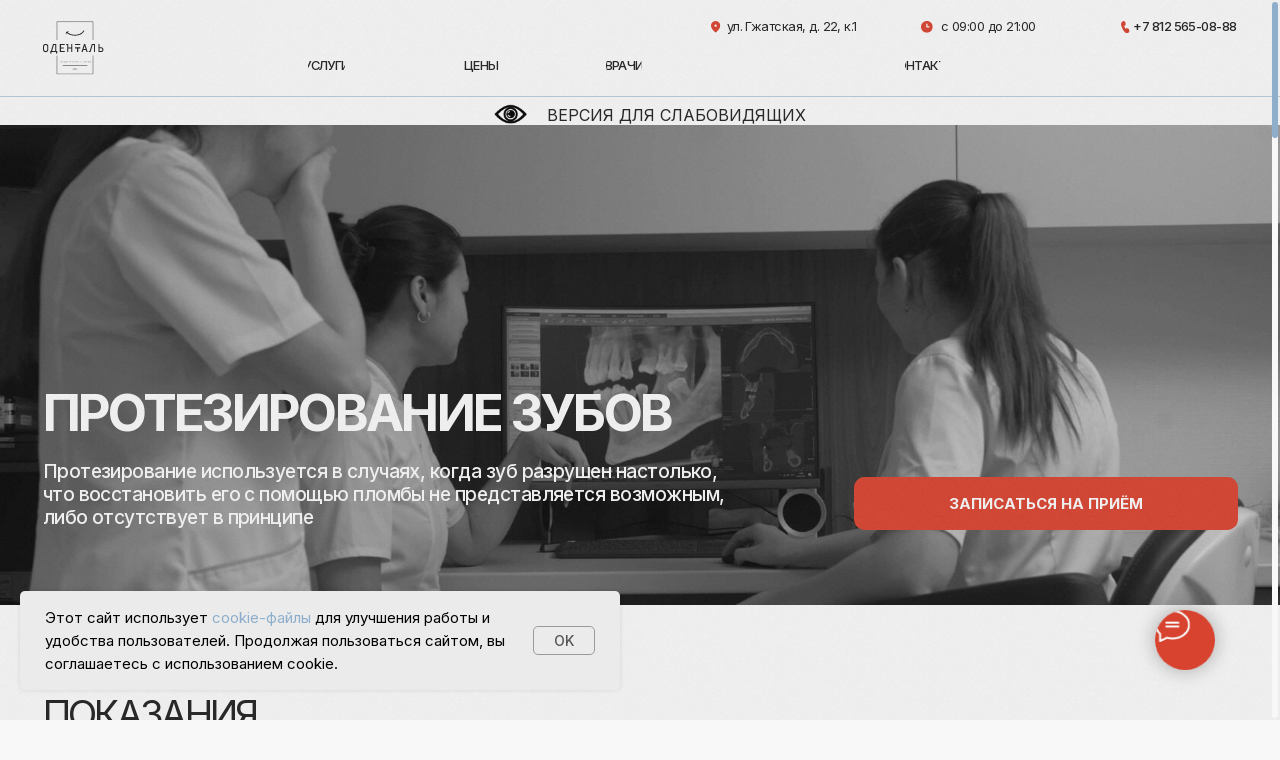

--- FILE ---
content_type: text/html; charset=UTF-8
request_url: https://odent-spb.ru/dentures
body_size: 41282
content:
<!DOCTYPE html> <html> <head> <meta charset="utf-8" /> <meta http-equiv="Content-Type" content="text/html; charset=utf-8" /> <meta name="viewport" content="width=device-width, initial-scale=1.0" /> <!--metatextblock--> <title>Протезирование зубов в стоматологии Оденталь СПб</title> <meta name="description" content="Протезирование зубов в стоматологии Оденталь в СПб ✅ Комплексный подход ✅ Без боли и страха ✅ Низкие цены ✅ Современные технологии✅ Несъёмные протезы ✅Условно-съёмные протезы ✅ Съёмные протезы" /> <meta property="og:url" content="https://odent-spb.ru/dentures" /> <meta property="og:title" content="Протезирование зубов в стоматологии Оденталь СПб" /> <meta property="og:description" content="Протезирование зубов в стоматологии Оденталь в СПб ✅ Комплексный подход ✅ Без боли и страха ✅ Низкие цены ✅ Современные технологии✅ Несъёмные протезы ✅Условно-съёмные протезы ✅ Съёмные протезы" /> <meta property="og:type" content="website" /> <link rel="canonical" href="https://odent-spb.ru/dentures"> <!--/metatextblock--> <meta name="format-detection" content="telephone=no" /> <meta http-equiv="x-dns-prefetch-control" content="on"> <link rel="dns-prefetch" href="https://ws.tildacdn.com"> <link rel="dns-prefetch" href="https://static.tildacdn.com"> <link rel="icon" type="image/png" sizes="32x32" href="https://static.tildacdn.com/tild6165-3263-4761-b832-316532313136/_.png" media="(prefers-color-scheme: light)"/> <link rel="icon" type="image/png" sizes="32x32" href="https://static.tildacdn.com/tild3739-3461-4634-b530-396436373664/_.png" media="(prefers-color-scheme: dark)"/> <link rel="icon" type="image/svg+xml" sizes="any" href="https://static.tildacdn.com/tild6234-3761-4434-a666-646337363737/photo.svg"> <link rel="apple-touch-icon" type="image/png" href="https://static.tildacdn.com/tild3464-6663-4839-b239-623038393432/180.png"> <link rel="icon" type="image/png" sizes="192x192" href="https://static.tildacdn.com/tild3464-6663-4839-b239-623038393432/180.png"> <!-- Assets --> <script src="https://neo.tildacdn.com/js/tilda-fallback-1.0.min.js" async charset="utf-8"></script> <link rel="stylesheet" href="https://static.tildacdn.com/css/tilda-grid-3.0.min.css" type="text/css" media="all" onerror="this.loaderr='y';"/> <link rel="stylesheet" href="https://static.tildacdn.com/ws/project7738990/tilda-blocks-page39489965.min.css?t=1769014065" type="text/css" media="all" onerror="this.loaderr='y';" /> <link rel="preconnect" href="https://fonts.gstatic.com"> <link href="https://fonts.googleapis.com/css2?family=Inter:wght@300;400;500;600;700&subset=latin,cyrillic" rel="stylesheet"> <link rel="stylesheet" href="https://static.tildacdn.com/css/tilda-animation-2.0.min.css" type="text/css" media="all" onerror="this.loaderr='y';" /> <link rel="stylesheet" href="https://static.tildacdn.com/css/tilda-popup-1.1.min.css" type="text/css" media="print" onload="this.media='all';" onerror="this.loaderr='y';" /> <noscript><link rel="stylesheet" href="https://static.tildacdn.com/css/tilda-popup-1.1.min.css" type="text/css" media="all" /></noscript> <link rel="stylesheet" href="https://static.tildacdn.com/css/tilda-forms-1.0.min.css" type="text/css" media="all" onerror="this.loaderr='y';" /> <link rel="stylesheet" href="https://fonts.googleapis.com/css2?family=Inter:wght@400;500;600;700&display=swap" type="text/css" /> <script nomodule src="https://static.tildacdn.com/js/tilda-polyfill-1.0.min.js" charset="utf-8"></script> <script type="text/javascript">function t_onReady(func) {if(document.readyState!='loading') {func();} else {document.addEventListener('DOMContentLoaded',func);}}
function t_onFuncLoad(funcName,okFunc,time) {if(typeof window[funcName]==='function') {okFunc();} else {setTimeout(function() {t_onFuncLoad(funcName,okFunc,time);},(time||100));}}function t_throttle(fn,threshhold,scope) {return function() {fn.apply(scope||this,arguments);};}function t396_initialScale(t){var e=document.getElementById("rec"+t);if(e){var i=e.querySelector(".t396__artboard");if(i){window.tn_scale_initial_window_width||(window.tn_scale_initial_window_width=document.documentElement.clientWidth);var a=window.tn_scale_initial_window_width,r=[],n,l=i.getAttribute("data-artboard-screens");if(l){l=l.split(",");for(var o=0;o<l.length;o++)r[o]=parseInt(l[o],10)}else r=[320,480,640,960,1200];for(var o=0;o<r.length;o++){var d=r[o];a>=d&&(n=d)}var _="edit"===window.allrecords.getAttribute("data-tilda-mode"),c="center"===t396_getFieldValue(i,"valign",n,r),s="grid"===t396_getFieldValue(i,"upscale",n,r),w=t396_getFieldValue(i,"height_vh",n,r),g=t396_getFieldValue(i,"height",n,r),u=!!window.opr&&!!window.opr.addons||!!window.opera||-1!==navigator.userAgent.indexOf(" OPR/");if(!_&&c&&!s&&!w&&g&&!u){var h=parseFloat((a/n).toFixed(3)),f=[i,i.querySelector(".t396__carrier"),i.querySelector(".t396__filter")],v=Math.floor(parseInt(g,10)*h)+"px",p;i.style.setProperty("--initial-scale-height",v);for(var o=0;o<f.length;o++)f[o].style.setProperty("height","var(--initial-scale-height)");t396_scaleInitial__getElementsToScale(i).forEach((function(t){t.style.zoom=h}))}}}}function t396_scaleInitial__getElementsToScale(t){return t?Array.prototype.slice.call(t.children).filter((function(t){return t&&(t.classList.contains("t396__elem")||t.classList.contains("t396__group"))})):[]}function t396_getFieldValue(t,e,i,a){var r,n=a[a.length-1];if(!(r=i===n?t.getAttribute("data-artboard-"+e):t.getAttribute("data-artboard-"+e+"-res-"+i)))for(var l=0;l<a.length;l++){var o=a[l];if(!(o<=i)&&(r=o===n?t.getAttribute("data-artboard-"+e):t.getAttribute("data-artboard-"+e+"-res-"+o)))break}return r}window.TN_SCALE_INITIAL_VER="1.0",window.tn_scale_initial_window_width=null;</script> <script src="https://static.tildacdn.com/js/jquery-1.10.2.min.js" charset="utf-8" onerror="this.loaderr='y';"></script> <script src="https://static.tildacdn.com/js/tilda-scripts-3.0.min.js" charset="utf-8" defer onerror="this.loaderr='y';"></script> <script src="https://static.tildacdn.com/ws/project7738990/tilda-blocks-page39489965.min.js?t=1769014065" charset="utf-8" async onerror="this.loaderr='y';"></script> <script src="https://static.tildacdn.com/js/tilda-lazyload-1.0.min.js" charset="utf-8" async onerror="this.loaderr='y';"></script> <script src="https://static.tildacdn.com/js/tilda-animation-2.0.min.js" charset="utf-8" async onerror="this.loaderr='y';"></script> <script src="https://static.tildacdn.com/js/tilda-zero-1.1.min.js" charset="utf-8" async onerror="this.loaderr='y';"></script> <script src="https://static.tildacdn.com/js/tilda-map-1.0.min.js" charset="utf-8" async onerror="this.loaderr='y';"></script> <script src="https://static.tildacdn.com/js/tilda-menu-1.0.min.js" charset="utf-8" async onerror="this.loaderr='y';"></script> <script src="https://static.tildacdn.com/js/tilda-popup-1.0.min.js" charset="utf-8" async onerror="this.loaderr='y';"></script> <script src="https://static.tildacdn.com/js/tilda-forms-1.0.min.js" charset="utf-8" async onerror="this.loaderr='y';"></script> <script src="https://static.tildacdn.com/js/tilda-zero-forms-1.0.min.js" charset="utf-8" async onerror="this.loaderr='y';"></script> <script src="https://static.tildacdn.com/js/tilda-animation-sbs-1.0.min.js" charset="utf-8" async onerror="this.loaderr='y';"></script> <script src="https://static.tildacdn.com/js/tilda-zero-scale-1.0.min.js" charset="utf-8" async onerror="this.loaderr='y';"></script> <script src="https://static.tildacdn.com/js/tilda-zero-fixed-1.0.min.js" charset="utf-8" async onerror="this.loaderr='y';"></script> <script src="https://static.tildacdn.com/js/tilda-skiplink-1.0.min.js" charset="utf-8" async onerror="this.loaderr='y';"></script> <script src="https://static.tildacdn.com/js/tilda-events-1.0.min.js" charset="utf-8" async onerror="this.loaderr='y';"></script> <!-- nominify begin --><script src="https://lidrekon.ru/slep/js/jquery.js"></script> <script src="https://lidrekon.ru/slep/js/uhpv-full.min.js"></script> <meta name="yandex-verification" content="3be3000cd8c6ab56" /> <meta name="google-site-verification" content="R1cYk_AbMznO-JRrmQwJ3g-qNBaKokbyJnH4euNB4MY" /> <script async src="//widgets.mango-office.ru/site/37493"></script><!-- nominify end --><script type="text/javascript">window.dataLayer=window.dataLayer||[];</script> <script type="text/javascript">(function() {if((/bot|google|yandex|baidu|bing|msn|duckduckbot|teoma|slurp|crawler|spider|robot|crawling|facebook/i.test(navigator.userAgent))===false&&typeof(sessionStorage)!='undefined'&&sessionStorage.getItem('visited')!=='y'&&document.visibilityState){var style=document.createElement('style');style.type='text/css';style.innerHTML='@media screen and (min-width: 980px) {.t-records {opacity: 0;}.t-records_animated {-webkit-transition: opacity ease-in-out .2s;-moz-transition: opacity ease-in-out .2s;-o-transition: opacity ease-in-out .2s;transition: opacity ease-in-out .2s;}.t-records.t-records_visible {opacity: 1;}}';document.getElementsByTagName('head')[0].appendChild(style);function t_setvisRecs(){var alr=document.querySelectorAll('.t-records');Array.prototype.forEach.call(alr,function(el) {el.classList.add("t-records_animated");});setTimeout(function() {Array.prototype.forEach.call(alr,function(el) {el.classList.add("t-records_visible");});sessionStorage.setItem("visited","y");},400);}
document.addEventListener('DOMContentLoaded',t_setvisRecs);}})();</script></head> <body class="t-body" style="margin:0;"> <!--allrecords--> <div id="allrecords" class="t-records" data-hook="blocks-collection-content-node" data-tilda-project-id="7738990" data-tilda-page-id="39489965" data-tilda-page-alias="dentures" data-tilda-formskey="8a348d154d0c3ffe16d2f57d97738990" data-tilda-cookie="no" data-tilda-lazy="yes" data-tilda-root-zone="com" data-tilda-project-headcode="yes" data-tilda-project-country="RU"> <!--header--> <header id="t-header" class="t-records" data-hook="blocks-collection-content-node" data-tilda-project-id="7738990" data-tilda-page-id="39120626" data-tilda-formskey="8a348d154d0c3ffe16d2f57d97738990" data-tilda-cookie="no" data-tilda-lazy="yes" data-tilda-root-zone="com" data-tilda-project-headcode="yes" data-tilda-project-country="RU"> <div id="rec632519867" class="r t-rec t-screenmin-640px" style=" " data-animationappear="off" data-record-type="396" data-screen-min="640px"> <!-- T396 --> <style>#rec632519867 .t396__artboard {height:91px;}#rec632519867 .t396__filter {height:91px;}#rec632519867 .t396__carrier{height:91px;background-position:center center;background-attachment:scroll;background-size:cover;background-repeat:no-repeat;}@media screen and (max-width:1199px) {#rec632519867 .t396__artboard,#rec632519867 .t396__filter,#rec632519867 .t396__carrier {}#rec632519867 .t396__filter {}#rec632519867 .t396__carrier {background-attachment:scroll;}}@media screen and (max-width:959px) {#rec632519867 .t396__artboard,#rec632519867 .t396__filter,#rec632519867 .t396__carrier {height:91px;}#rec632519867 .t396__filter {}#rec632519867 .t396__carrier {background-attachment:scroll;}}@media screen and (max-width:639px) {#rec632519867 .t396__artboard,#rec632519867 .t396__filter,#rec632519867 .t396__carrier {}#rec632519867 .t396__filter {}#rec632519867 .t396__carrier {background-attachment:scroll;}}#rec632519867 .tn-elem[data-elem-id="1693119271923"]{z-index:3;top:0px;;left:calc(50% - 600px + 0px);;width:1200px;height:91px;-webkit-backdrop-filter:blur(0px);:backdrop-filter:blur(0px);;backdrop-filter:blur(0px);:backdrop-filter:blur(0px);;border-radius:0px 0px 0px 0px;}#rec632519867 .tn-elem.t396__elem--anim-hidden[data-elem-id="1693119271923"]{opacity:0;}#rec632519867 .tn-elem[data-elem-id="1693119271923"] .tn-atom{border-radius:0px 0px 0px 0px;background-color:#f9f8f8;background-position:center center;border-width:var(--t396-borderwidth,0);border-style:var(--t396-borderstyle,solid);border-color:var(--t396-bordercolor,transparent);transition:background-color var(--t396-speedhover,0s) ease-in-out,color var(--t396-speedhover,0s) ease-in-out,border-color var(--t396-speedhover,0s) ease-in-out,box-shadow var(--t396-shadowshoverspeed,0.2s) ease-in-out;}@media screen and (max-width:1199px){#rec632519867 .tn-elem[data-elem-id="1693119271923"]{left:calc(50% - 480px + -120px);;}}@media screen and (max-width:959px){#rec632519867 .tn-elem[data-elem-id="1693119271923"]{left:calc(50% - 320px + 0px);;width:640px;}}#rec632519867 .tn-elem[data-elem-id="1694444409425"]{color:#212121;text-align:center;z-index:5;top:52px;;left:calc(50% - 600px + 289px);;width:34px;height:19px;}#rec632519867 .tn-elem[data-elem-id="1694444409425"] .tn-atom{color:#212121;font-size:12px;font-family:'Inter',Arial,sans-serif;line-height:1;font-weight:500;letter-spacing:-0.5px;text-transform:uppercase;border-radius:30px 30px 30px 30px;background-position:center center;--t396-speedhover:0.2s;transition:background-color var(--t396-speedhover,0s) ease-in-out,color var(--t396-speedhover,0s) ease-in-out,border-color var(--t396-speedhover,0s) ease-in-out,box-shadow var(--t396-shadowshoverspeed,0.2s) ease-in-out;-webkit-box-pack:center;-ms-flex-pack:center;justify-content:center;}#rec632519867 .tn-elem[data-elem-id="1694444409425"] .tn-atom::after{display:none;}#rec632519867 .tn-elem[data-elem-id="1694444409425"] .tn-atom .tn-atom__button-text{transition:color var(--t396-speedhover,0s) ease-in-out;color:#212121;}#rec632519867 .tn-elem[data-elem-id="1694444409425"] .tn-atom .tn-atom__button-border::before{display:none;}#rec632519867 .tn-elem[data-elem-id="1694444409425"] .tn-atom .tn-atom__button-border::after{display:none;}@media (hover),(min-width:0\0){#rec632519867 .tn-elem[data-elem-id="1694444409425"] .tn-atom:hover::after{opacity:0;}#rec632519867 .tn-elem[data-elem-id="1694444409425"] .tn-atom:hover{animation-name:none;}}@media (hover),(min-width:0\0){#rec632519867 .tn-elem[data-elem-id="1694444409425"] .tn-atom:hover{color:#d8432f;}#rec632519867 .tn-elem[data-elem-id="1694444409425"] .tn-atom:hover .tn-atom__button-text{color:#d8432f;}}@media screen and (max-width:1199px){#rec632519867 .tn-elem[data-elem-id="1694444409425"]{top:52px;;left:calc(50% - 480px + 169px);;width:px;}#rec632519867 .tn-elem[data-elem-id="1694444409425"] .tn-atom{white-space:normal;background-size:cover;}#rec632519867 .tn-elem[data-elem-id="1694444409425"] .tn-atom::after{display:none;}#rec632519867 .tn-elem[data-elem-id="1694444409425"] .tn-atom .tn-atom__button-text{overflow:visible;}#rec632519867 .tn-elem[data-elem-id="1694444409425"] .tn-atom .tn-atom__button-border::before{display:none;}#rec632519867 .tn-elem[data-elem-id="1694444409425"] .tn-atom .tn-atom__button-border::after{display:none;}@media (hover),(min-width:0\0){#rec632519867 .tn-elem[data-elem-id="1694444409425"] .tn-atom:hover::after{opacity:0;}#rec632519867 .tn-elem[data-elem-id="1694444409425"] .tn-atom:hover{animation-name:none;}}}@media screen and (max-width:959px){#rec632519867 .tn-elem[data-elem-id="1694444409425"]{left:calc(50% - 320px + 109px);;width:px;}#rec632519867 .tn-elem[data-elem-id="1694444409425"] .tn-atom{white-space:normal;background-size:cover;}#rec632519867 .tn-elem[data-elem-id="1694444409425"] .tn-atom::after{display:none;}#rec632519867 .tn-elem[data-elem-id="1694444409425"] .tn-atom .tn-atom__button-text{overflow:visible;}#rec632519867 .tn-elem[data-elem-id="1694444409425"] .tn-atom .tn-atom__button-border::before{display:none;}#rec632519867 .tn-elem[data-elem-id="1694444409425"] .tn-atom .tn-atom__button-border::after{display:none;}@media (hover),(min-width:0\0){#rec632519867 .tn-elem[data-elem-id="1694444409425"] .tn-atom:hover::after{opacity:0;}#rec632519867 .tn-elem[data-elem-id="1694444409425"] .tn-atom:hover{animation-name:none;}}}@media screen and (max-width:639px){#rec632519867 .tn-elem[data-elem-id="1694444409425"]{top:52px;;left:calc(50% - 160px + 109px);;width:px;}#rec632519867 .tn-elem[data-elem-id="1694444409425"] .tn-atom{white-space:normal;background-size:cover;}#rec632519867 .tn-elem[data-elem-id="1694444409425"] .tn-atom::after{display:none;}#rec632519867 .tn-elem[data-elem-id="1694444409425"] .tn-atom .tn-atom__button-text{overflow:visible;}#rec632519867 .tn-elem[data-elem-id="1694444409425"] .tn-atom .tn-atom__button-border::before{display:none;}#rec632519867 .tn-elem[data-elem-id="1694444409425"] .tn-atom .tn-atom__button-border::after{display:none;}@media (hover),(min-width:0\0){#rec632519867 .tn-elem[data-elem-id="1694444409425"] .tn-atom:hover::after{opacity:0;}#rec632519867 .tn-elem[data-elem-id="1694444409425"] .tn-atom:hover{animation-name:none;}}}#rec632519867 .tn-elem[data-elem-id="1694444250162"]{color:#212121;text-align:center;z-index:6;top:52px;;left:calc(50% - 600px + 434px);;width:34px;height:19px;}#rec632519867 .tn-elem[data-elem-id="1694444250162"] .tn-atom{color:#212121;font-size:12px;font-family:'Inter',Arial,sans-serif;line-height:1;font-weight:500;letter-spacing:-0.5px;text-transform:uppercase;border-radius:30px 30px 30px 30px;background-position:center center;--t396-speedhover:0.2s;transition:background-color var(--t396-speedhover,0s) ease-in-out,color var(--t396-speedhover,0s) ease-in-out,border-color var(--t396-speedhover,0s) ease-in-out,box-shadow var(--t396-shadowshoverspeed,0.2s) ease-in-out;-webkit-box-pack:center;-ms-flex-pack:center;justify-content:center;}#rec632519867 .tn-elem[data-elem-id="1694444250162"] .tn-atom::after{display:none;}#rec632519867 .tn-elem[data-elem-id="1694444250162"] .tn-atom .tn-atom__button-text{transition:color var(--t396-speedhover,0s) ease-in-out;color:#212121;}#rec632519867 .tn-elem[data-elem-id="1694444250162"] .tn-atom .tn-atom__button-border::before{display:none;}#rec632519867 .tn-elem[data-elem-id="1694444250162"] .tn-atom .tn-atom__button-border::after{display:none;}@media (hover),(min-width:0\0){#rec632519867 .tn-elem[data-elem-id="1694444250162"] .tn-atom:hover::after{opacity:0;}#rec632519867 .tn-elem[data-elem-id="1694444250162"] .tn-atom:hover{animation-name:none;}}@media (hover),(min-width:0\0){#rec632519867 .tn-elem[data-elem-id="1694444250162"] .tn-atom:hover{color:#d8432f;}#rec632519867 .tn-elem[data-elem-id="1694444250162"] .tn-atom:hover .tn-atom__button-text{color:#d8432f;}}@media screen and (max-width:1199px){#rec632519867 .tn-elem[data-elem-id="1694444250162"]{top:52px;;left:calc(50% - 480px + 305px);;width:px;}#rec632519867 .tn-elem[data-elem-id="1694444250162"] .tn-atom{white-space:normal;background-size:cover;}#rec632519867 .tn-elem[data-elem-id="1694444250162"] .tn-atom::after{display:none;}#rec632519867 .tn-elem[data-elem-id="1694444250162"] .tn-atom .tn-atom__button-text{overflow:visible;}#rec632519867 .tn-elem[data-elem-id="1694444250162"] .tn-atom .tn-atom__button-border::before{display:none;}#rec632519867 .tn-elem[data-elem-id="1694444250162"] .tn-atom .tn-atom__button-border::after{display:none;}@media (hover),(min-width:0\0){#rec632519867 .tn-elem[data-elem-id="1694444250162"] .tn-atom:hover::after{opacity:0;}#rec632519867 .tn-elem[data-elem-id="1694444250162"] .tn-atom:hover{animation-name:none;}}}@media screen and (max-width:959px){#rec632519867 .tn-elem[data-elem-id="1694444250162"]{left:calc(50% - 320px + 204px);;width:px;}#rec632519867 .tn-elem[data-elem-id="1694444250162"] .tn-atom{white-space:normal;background-size:cover;}#rec632519867 .tn-elem[data-elem-id="1694444250162"] .tn-atom::after{display:none;}#rec632519867 .tn-elem[data-elem-id="1694444250162"] .tn-atom .tn-atom__button-text{overflow:visible;}#rec632519867 .tn-elem[data-elem-id="1694444250162"] .tn-atom .tn-atom__button-border::before{display:none;}#rec632519867 .tn-elem[data-elem-id="1694444250162"] .tn-atom .tn-atom__button-border::after{display:none;}@media (hover),(min-width:0\0){#rec632519867 .tn-elem[data-elem-id="1694444250162"] .tn-atom:hover::after{opacity:0;}#rec632519867 .tn-elem[data-elem-id="1694444250162"] .tn-atom:hover{animation-name:none;}}}@media screen and (max-width:639px){#rec632519867 .tn-elem[data-elem-id="1694444250162"]{top:52px;;left:calc(50% - 160px + 204px);;width:px;}#rec632519867 .tn-elem[data-elem-id="1694444250162"] .tn-atom{white-space:normal;background-size:cover;}#rec632519867 .tn-elem[data-elem-id="1694444250162"] .tn-atom::after{display:none;}#rec632519867 .tn-elem[data-elem-id="1694444250162"] .tn-atom .tn-atom__button-text{overflow:visible;}#rec632519867 .tn-elem[data-elem-id="1694444250162"] .tn-atom .tn-atom__button-border::before{display:none;}#rec632519867 .tn-elem[data-elem-id="1694444250162"] .tn-atom .tn-atom__button-border::after{display:none;}@media (hover),(min-width:0\0){#rec632519867 .tn-elem[data-elem-id="1694444250162"] .tn-atom:hover::after{opacity:0;}#rec632519867 .tn-elem[data-elem-id="1694444250162"] .tn-atom:hover{animation-name:none;}}}#rec632519867 .tn-elem[data-elem-id="1694444438076"]{color:#212121;text-align:center;z-index:7;top:52px;;left:calc(50% - 600px + 568px);;width:34px;height:19px;}#rec632519867 .tn-elem[data-elem-id="1694444438076"] .tn-atom{color:#212121;font-size:12px;font-family:'Inter',Arial,sans-serif;line-height:1;font-weight:500;letter-spacing:-0.5px;text-transform:uppercase;border-radius:30px 30px 30px 30px;background-position:center center;--t396-speedhover:0.2s;transition:background-color var(--t396-speedhover,0s) ease-in-out,color var(--t396-speedhover,0s) ease-in-out,border-color var(--t396-speedhover,0s) ease-in-out,box-shadow var(--t396-shadowshoverspeed,0.2s) ease-in-out;-webkit-box-pack:center;-ms-flex-pack:center;justify-content:center;}#rec632519867 .tn-elem[data-elem-id="1694444438076"] .tn-atom::after{display:none;}#rec632519867 .tn-elem[data-elem-id="1694444438076"] .tn-atom .tn-atom__button-text{transition:color var(--t396-speedhover,0s) ease-in-out;color:#212121;}#rec632519867 .tn-elem[data-elem-id="1694444438076"] .tn-atom .tn-atom__button-border::before{display:none;}#rec632519867 .tn-elem[data-elem-id="1694444438076"] .tn-atom .tn-atom__button-border::after{display:none;}@media (hover),(min-width:0\0){#rec632519867 .tn-elem[data-elem-id="1694444438076"] .tn-atom:hover::after{opacity:0;}#rec632519867 .tn-elem[data-elem-id="1694444438076"] .tn-atom:hover{animation-name:none;}}@media (hover),(min-width:0\0){#rec632519867 .tn-elem[data-elem-id="1694444438076"] .tn-atom:hover{color:#d8432f;}#rec632519867 .tn-elem[data-elem-id="1694444438076"] .tn-atom:hover .tn-atom__button-text{color:#d8432f;}}@media screen and (max-width:1199px){#rec632519867 .tn-elem[data-elem-id="1694444438076"]{top:52px;;left:calc(50% - 480px + 429px);;width:px;}#rec632519867 .tn-elem[data-elem-id="1694444438076"] .tn-atom{white-space:normal;background-size:cover;}#rec632519867 .tn-elem[data-elem-id="1694444438076"] .tn-atom::after{display:none;}#rec632519867 .tn-elem[data-elem-id="1694444438076"] .tn-atom .tn-atom__button-text{overflow:visible;}#rec632519867 .tn-elem[data-elem-id="1694444438076"] .tn-atom .tn-atom__button-border::before{display:none;}#rec632519867 .tn-elem[data-elem-id="1694444438076"] .tn-atom .tn-atom__button-border::after{display:none;}@media (hover),(min-width:0\0){#rec632519867 .tn-elem[data-elem-id="1694444438076"] .tn-atom:hover::after{opacity:0;}#rec632519867 .tn-elem[data-elem-id="1694444438076"] .tn-atom:hover{animation-name:none;}}}@media screen and (max-width:959px){#rec632519867 .tn-elem[data-elem-id="1694444438076"]{left:calc(50% - 320px + 288px);;width:px;}#rec632519867 .tn-elem[data-elem-id="1694444438076"] .tn-atom{white-space:normal;background-size:cover;}#rec632519867 .tn-elem[data-elem-id="1694444438076"] .tn-atom::after{display:none;}#rec632519867 .tn-elem[data-elem-id="1694444438076"] .tn-atom .tn-atom__button-text{overflow:visible;}#rec632519867 .tn-elem[data-elem-id="1694444438076"] .tn-atom .tn-atom__button-border::before{display:none;}#rec632519867 .tn-elem[data-elem-id="1694444438076"] .tn-atom .tn-atom__button-border::after{display:none;}@media (hover),(min-width:0\0){#rec632519867 .tn-elem[data-elem-id="1694444438076"] .tn-atom:hover::after{opacity:0;}#rec632519867 .tn-elem[data-elem-id="1694444438076"] .tn-atom:hover{animation-name:none;}}}@media screen and (max-width:639px){#rec632519867 .tn-elem[data-elem-id="1694444438076"]{top:52px;;left:calc(50% - 160px + 288px);;width:px;}#rec632519867 .tn-elem[data-elem-id="1694444438076"] .tn-atom{white-space:normal;background-size:cover;}#rec632519867 .tn-elem[data-elem-id="1694444438076"] .tn-atom::after{display:none;}#rec632519867 .tn-elem[data-elem-id="1694444438076"] .tn-atom .tn-atom__button-text{overflow:visible;}#rec632519867 .tn-elem[data-elem-id="1694444438076"] .tn-atom .tn-atom__button-border::before{display:none;}#rec632519867 .tn-elem[data-elem-id="1694444438076"] .tn-atom .tn-atom__button-border::after{display:none;}@media (hover),(min-width:0\0){#rec632519867 .tn-elem[data-elem-id="1694444438076"] .tn-atom:hover::after{opacity:0;}#rec632519867 .tn-elem[data-elem-id="1694444438076"] .tn-atom:hover{animation-name:none;}}}#rec632519867 .tn-elem[data-elem-id="1694444418423"]{color:#212121;text-align:center;z-index:8;top:52px;;left:calc(50% - 600px + 848px);;width:34px;height:19px;}#rec632519867 .tn-elem[data-elem-id="1694444418423"] .tn-atom{color:#212121;font-size:12px;font-family:'Inter',Arial,sans-serif;line-height:1;font-weight:500;letter-spacing:-0.5px;text-transform:uppercase;border-radius:30px 30px 30px 30px;background-position:center center;--t396-speedhover:0.2s;transition:background-color var(--t396-speedhover,0s) ease-in-out,color var(--t396-speedhover,0s) ease-in-out,border-color var(--t396-speedhover,0s) ease-in-out,box-shadow var(--t396-shadowshoverspeed,0.2s) ease-in-out;-webkit-box-pack:center;-ms-flex-pack:center;justify-content:center;}#rec632519867 .tn-elem[data-elem-id="1694444418423"] .tn-atom::after{display:none;}#rec632519867 .tn-elem[data-elem-id="1694444418423"] .tn-atom .tn-atom__button-text{transition:color var(--t396-speedhover,0s) ease-in-out;color:#212121;}#rec632519867 .tn-elem[data-elem-id="1694444418423"] .tn-atom .tn-atom__button-border::before{display:none;}#rec632519867 .tn-elem[data-elem-id="1694444418423"] .tn-atom .tn-atom__button-border::after{display:none;}@media (hover),(min-width:0\0){#rec632519867 .tn-elem[data-elem-id="1694444418423"] .tn-atom:hover::after{opacity:0;}#rec632519867 .tn-elem[data-elem-id="1694444418423"] .tn-atom:hover{animation-name:none;}}@media (hover),(min-width:0\0){#rec632519867 .tn-elem[data-elem-id="1694444418423"] .tn-atom:hover{color:#d8432f;}#rec632519867 .tn-elem[data-elem-id="1694444418423"] .tn-atom:hover .tn-atom__button-text{color:#d8432f;}}@media screen and (max-width:1199px){#rec632519867 .tn-elem[data-elem-id="1694444418423"]{top:52px;;left:calc(50% - 480px + 689px);;width:px;}#rec632519867 .tn-elem[data-elem-id="1694444418423"] .tn-atom{white-space:normal;background-size:cover;}#rec632519867 .tn-elem[data-elem-id="1694444418423"] .tn-atom::after{display:none;}#rec632519867 .tn-elem[data-elem-id="1694444418423"] .tn-atom .tn-atom__button-text{overflow:visible;}#rec632519867 .tn-elem[data-elem-id="1694444418423"] .tn-atom .tn-atom__button-border::before{display:none;}#rec632519867 .tn-elem[data-elem-id="1694444418423"] .tn-atom .tn-atom__button-border::after{display:none;}@media (hover),(min-width:0\0){#rec632519867 .tn-elem[data-elem-id="1694444418423"] .tn-atom:hover::after{opacity:0;}#rec632519867 .tn-elem[data-elem-id="1694444418423"] .tn-atom:hover{animation-name:none;}}}@media screen and (max-width:959px){#rec632519867 .tn-elem[data-elem-id="1694444418423"]{left:calc(50% - 320px + 468px);;width:px;}#rec632519867 .tn-elem[data-elem-id="1694444418423"] .tn-atom{white-space:normal;background-size:cover;}#rec632519867 .tn-elem[data-elem-id="1694444418423"] .tn-atom::after{display:none;}#rec632519867 .tn-elem[data-elem-id="1694444418423"] .tn-atom .tn-atom__button-text{overflow:visible;}#rec632519867 .tn-elem[data-elem-id="1694444418423"] .tn-atom .tn-atom__button-border::before{display:none;}#rec632519867 .tn-elem[data-elem-id="1694444418423"] .tn-atom .tn-atom__button-border::after{display:none;}@media (hover),(min-width:0\0){#rec632519867 .tn-elem[data-elem-id="1694444418423"] .tn-atom:hover::after{opacity:0;}#rec632519867 .tn-elem[data-elem-id="1694444418423"] .tn-atom:hover{animation-name:none;}}}@media screen and (max-width:639px){#rec632519867 .tn-elem[data-elem-id="1694444418423"]{top:52px;;left:calc(50% - 160px + 468px);;width:px;}#rec632519867 .tn-elem[data-elem-id="1694444418423"] .tn-atom{white-space:normal;background-size:cover;}#rec632519867 .tn-elem[data-elem-id="1694444418423"] .tn-atom::after{display:none;}#rec632519867 .tn-elem[data-elem-id="1694444418423"] .tn-atom .tn-atom__button-text{overflow:visible;}#rec632519867 .tn-elem[data-elem-id="1694444418423"] .tn-atom .tn-atom__button-border::before{display:none;}#rec632519867 .tn-elem[data-elem-id="1694444418423"] .tn-atom .tn-atom__button-border::after{display:none;}@media (hover),(min-width:0\0){#rec632519867 .tn-elem[data-elem-id="1694444418423"] .tn-atom:hover::after{opacity:0;}#rec632519867 .tn-elem[data-elem-id="1694444418423"] .tn-atom:hover{animation-name:none;}}}#rec632519867 .tn-elem[data-elem-id="1693047288230"]{color:#212121;text-align:right;z-index:10;top:20px;;left:calc(50% - 600px + 1056px);;width:104px;height:auto;}#rec632519867 .tn-elem[data-elem-id="1693047288230"] .tn-atom{vertical-align:middle;color:#212121;font-size:12px;font-family:'Inter',Arial,sans-serif;line-height:1;font-weight:500;letter-spacing:-0.5px;background-position:center center;border-width:var(--t396-borderwidth,0);border-style:var(--t396-borderstyle,solid);border-color:var(--t396-bordercolor,transparent);transition:background-color var(--t396-speedhover,0s) ease-in-out,color var(--t396-speedhover,0s) ease-in-out,border-color var(--t396-speedhover,0s) ease-in-out,box-shadow var(--t396-shadowshoverspeed,0.2s) ease-in-out;text-shadow:var(--t396-shadow-text-x,0px) var(--t396-shadow-text-y,0px) var(--t396-shadow-text-blur,0px) rgba(var(--t396-shadow-text-color),var(--t396-shadow-text-opacity,100%));}@media screen and (max-width:1199px){#rec632519867 .tn-elem[data-elem-id="1693047288230"]{top:20px;;left:calc(50% - 480px + 836px);;height:auto;}}@media screen and (max-width:959px){#rec632519867 .tn-elem[data-elem-id="1693047288230"]{top:20px;;left:calc(50% - 320px + 534px);;width:96px;height:auto;}#rec632519867 .tn-elem[data-elem-id="1693047288230"] .tn-atom{font-size:12px;background-size:cover;}}@media screen and (max-width:639px){#rec632519867 .tn-elem[data-elem-id="1693047288230"]{top:20px;;left:calc(50% - 160px + 534px);;height:auto;}}#rec632519867 .tn-elem[data-elem-id="1693047288242"]{z-index:11;top:20px;;left:calc(50% - 600px + 1051px);;width:9px;height:auto;}#rec632519867 .tn-elem[data-elem-id="1693047288242"] .tn-atom{border-radius:0px 0px 0px 0px;background-position:center center;border-width:var(--t396-borderwidth,0);border-style:var(--t396-borderstyle,solid);border-color:var(--t396-bordercolor,transparent);transition:background-color var(--t396-speedhover,0s) ease-in-out,color var(--t396-speedhover,0s) ease-in-out,border-color var(--t396-speedhover,0s) ease-in-out,box-shadow var(--t396-shadowshoverspeed,0.2s) ease-in-out;}#rec632519867 .tn-elem[data-elem-id="1693047288242"] .tn-atom__img{border-radius:0px 0px 0px 0px;object-position:center center;}@media screen and (max-width:1199px){#rec632519867 .tn-elem[data-elem-id="1693047288242"]{top:20px;;left:calc(50% - 480px + 831px);;height:auto;}}@media screen and (max-width:959px){#rec632519867 .tn-elem[data-elem-id="1693047288242"]{top:20px;;left:calc(50% - 320px + 521px);;width:9px;height:auto;}}@media screen and (max-width:639px){#rec632519867 .tn-elem[data-elem-id="1693047288242"]{top:20px;;left:calc(50% - 160px + 521px);;height:auto;}}#rec632519867 .tn-elem[data-elem-id="1693047151018"]{color:#212121;z-index:13;top:20px;;left:calc(50% - 600px + 882px);;width:92px;height:auto;}#rec632519867 .tn-elem[data-elem-id="1693047151018"] .tn-atom{vertical-align:middle;color:#212121;font-size:12px;font-family:'Inter',Arial,sans-serif;line-height:1;font-weight:400;letter-spacing:-0.5px;background-position:center center;border-width:var(--t396-borderwidth,0);border-style:var(--t396-borderstyle,solid);border-color:var(--t396-bordercolor,transparent);transition:background-color var(--t396-speedhover,0s) ease-in-out,color var(--t396-speedhover,0s) ease-in-out,border-color var(--t396-speedhover,0s) ease-in-out,box-shadow var(--t396-shadowshoverspeed,0.2s) ease-in-out;text-shadow:var(--t396-shadow-text-x,0px) var(--t396-shadow-text-y,0px) var(--t396-shadow-text-blur,0px) rgba(var(--t396-shadow-text-color),var(--t396-shadow-text-opacity,100%));}@media screen and (max-width:1199px){#rec632519867 .tn-elem[data-elem-id="1693047151018"]{top:20px;;left:calc(50% - 480px + 672px);;height:auto;}}@media screen and (max-width:959px){#rec632519867 .tn-elem[data-elem-id="1693047151018"]{top:20px;;left:calc(50% - 320px + 399px);;width:88px;height:auto;}#rec632519867 .tn-elem[data-elem-id="1693047151018"] .tn-atom{font-size:12px;background-size:cover;}}@media screen and (max-width:639px){#rec632519867 .tn-elem[data-elem-id="1693047151018"]{top:20px;;left:calc(50% - 160px + 399px);;height:auto;}}#rec632519867 .tn-elem[data-elem-id="1693047151031"]{z-index:14;top:20px;;left:calc(50% - 600px + 863px);;width:12px;height:auto;}#rec632519867 .tn-elem[data-elem-id="1693047151031"] .tn-atom{border-radius:0px 0px 0px 0px;background-position:center center;border-width:var(--t396-borderwidth,0);border-style:var(--t396-borderstyle,solid);border-color:var(--t396-bordercolor,transparent);transition:background-color var(--t396-speedhover,0s) ease-in-out,color var(--t396-speedhover,0s) ease-in-out,border-color var(--t396-speedhover,0s) ease-in-out,box-shadow var(--t396-shadowshoverspeed,0.2s) ease-in-out;}#rec632519867 .tn-elem[data-elem-id="1693047151031"] .tn-atom__img{border-radius:0px 0px 0px 0px;object-position:center center;}@media screen and (max-width:1199px){#rec632519867 .tn-elem[data-elem-id="1693047151031"]{top:20px;;left:calc(50% - 480px + 656px);;height:auto;}}@media screen and (max-width:959px){#rec632519867 .tn-elem[data-elem-id="1693047151031"]{top:20px;;left:calc(50% - 320px + 381px);;width:12px;height:auto;}}@media screen and (max-width:639px){#rec632519867 .tn-elem[data-elem-id="1693047151031"]{top:20px;;left:calc(50% - 160px + 381px);;height:auto;}}#rec632519867 .tn-elem[data-elem-id="1470210011265"]{color:#212121;z-index:16;top:20px;;left:calc(50% - 600px + 681px);;width:142px;height:auto;}#rec632519867 .tn-elem[data-elem-id="1470210011265"] .tn-atom{vertical-align:middle;color:#212121;font-size:12px;font-family:'Inter',Arial,sans-serif;line-height:1;font-weight:400;letter-spacing:-0.5px;background-position:center center;border-width:var(--t396-borderwidth,0);border-style:var(--t396-borderstyle,solid);border-color:var(--t396-bordercolor,transparent);transition:background-color var(--t396-speedhover,0s) ease-in-out,color var(--t396-speedhover,0s) ease-in-out,border-color var(--t396-speedhover,0s) ease-in-out,box-shadow var(--t396-shadowshoverspeed,0.2s) ease-in-out;text-shadow:var(--t396-shadow-text-x,0px) var(--t396-shadow-text-y,0px) var(--t396-shadow-text-blur,0px) rgba(var(--t396-shadow-text-color),var(--t396-shadow-text-opacity,100%));}@media screen and (max-width:1199px){#rec632519867 .tn-elem[data-elem-id="1470210011265"]{top:20px;;left:calc(50% - 480px + 466px);;height:auto;}}@media screen and (max-width:959px){#rec632519867 .tn-elem[data-elem-id="1470210011265"]{top:20px;;left:calc(50% - 320px + 228px);;width:120px;height:auto;}#rec632519867 .tn-elem[data-elem-id="1470210011265"] .tn-atom{font-size:12px;background-size:cover;}}@media screen and (max-width:639px){#rec632519867 .tn-elem[data-elem-id="1470210011265"]{top:20px;;left:calc(50% - 160px + 228px);;height:auto;}}#rec632519867 .tn-elem[data-elem-id="1693046700550"]{z-index:17;top:20px;;left:calc(50% - 600px + 666px);;width:10px;height:auto;}#rec632519867 .tn-elem[data-elem-id="1693046700550"] .tn-atom{border-radius:0px 0px 0px 0px;background-position:center center;border-width:var(--t396-borderwidth,0);border-style:var(--t396-borderstyle,solid);border-color:var(--t396-bordercolor,transparent);transition:background-color var(--t396-speedhover,0s) ease-in-out,color var(--t396-speedhover,0s) ease-in-out,border-color var(--t396-speedhover,0s) ease-in-out,box-shadow var(--t396-shadowshoverspeed,0.2s) ease-in-out;}#rec632519867 .tn-elem[data-elem-id="1693046700550"] .tn-atom__img{border-radius:0px 0px 0px 0px;object-position:center center;}@media screen and (max-width:1199px){#rec632519867 .tn-elem[data-elem-id="1693046700550"]{top:20px;;left:calc(50% - 480px + 450px);;height:auto;}}@media screen and (max-width:959px){#rec632519867 .tn-elem[data-elem-id="1693046700550"]{top:20px;;left:calc(50% - 320px + 212px);;width:10px;height:auto;}}@media screen and (max-width:639px){#rec632519867 .tn-elem[data-elem-id="1693046700550"]{top:20px;;left:calc(50% - 160px + 212px);;height:auto;}}#rec632519867 .tn-elem[data-elem-id="1693047471286"]{z-index:18;top:20px;;left:calc(50% - 600px + 40px);;width:58px;height:auto;}#rec632519867 .tn-elem[data-elem-id="1693047471286"] .tn-atom{border-radius:0px 0px 0px 0px;background-position:center center;border-width:var(--t396-borderwidth,0);border-style:var(--t396-borderstyle,solid);border-color:var(--t396-bordercolor,transparent);transition:background-color var(--t396-speedhover,0s) ease-in-out,color var(--t396-speedhover,0s) ease-in-out,border-color var(--t396-speedhover,0s) ease-in-out,box-shadow var(--t396-shadowshoverspeed,0.2s) ease-in-out;}#rec632519867 .tn-elem[data-elem-id="1693047471286"] .tn-atom__img{border-radius:0px 0px 0px 0px;object-position:center center;}@media screen and (max-width:1199px){#rec632519867 .tn-elem[data-elem-id="1693047471286"]{left:calc(50% - 480px + 20px);;height:auto;}}@media screen and (max-width:959px){#rec632519867 .tn-elem[data-elem-id="1693047471286"]{top:21px;;left:calc(50% - 320px + 10px);;width:58px;height:auto;}}@media screen and (max-width:639px){#rec632519867 .tn-elem[data-elem-id="1693047471286"]{height:auto;}}#rec632519867 .tn-elem[data-elem-id="1693049535022"]{z-index:19;top:90px;;left:calc(50% - 600px + -400px);;width:2000px;height:2px;}#rec632519867 .tn-elem[data-elem-id="1693049535022"] .tn-atom{border-radius:0px 0px 0px 0px;opacity:0.6;background-color:#8caecc;background-position:center center;border-width:var(--t396-borderwidth,0);border-style:var(--t396-borderstyle,solid);border-color:var(--t396-bordercolor,transparent);transition:background-color var(--t396-speedhover,0s) ease-in-out,color var(--t396-speedhover,0s) ease-in-out,border-color var(--t396-speedhover,0s) ease-in-out,box-shadow var(--t396-shadowshoverspeed,0.2s) ease-in-out;}@media screen and (max-width:1199px){#rec632519867 .tn-elem[data-elem-id="1693049535022"]{top:89px;;left:calc(50% - 480px + -520px);;}}@media screen and (max-width:959px){#rec632519867 .tn-elem[data-elem-id="1693049535022"]{top:89px;;left:calc(50% - 320px + -680px);;}}#rec632519867 .tn-elem[data-elem-id="1694445432279"]{z-index:20;top:5px;;left:calc(50% - 600px + 1046px);;width:120px;height:44px;}#rec632519867 .tn-elem[data-elem-id="1694445432279"] .tn-atom{border-radius:0px 0px 0px 0px;background-position:center center;border-width:var(--t396-borderwidth,0);border-style:var(--t396-borderstyle,solid);border-color:var(--t396-bordercolor,transparent);transition:background-color var(--t396-speedhover,0s) ease-in-out,color var(--t396-speedhover,0s) ease-in-out,border-color var(--t396-speedhover,0s) ease-in-out,box-shadow var(--t396-shadowshoverspeed,0.2s) ease-in-out;}@media screen and (max-width:1199px){#rec632519867 .tn-elem[data-elem-id="1694445432279"]{top:6px;;left:calc(50% - 480px + 826px);;}}@media screen and (max-width:959px){#rec632519867 .tn-elem[data-elem-id="1694445432279"]{top:2px;;left:calc(50% - 320px + 516px);;}}</style> <div class='t396'> <div class="t396__artboard" data-artboard-recid="632519867" data-artboard-screens="320,640,960,1200" data-artboard-height="91" data-artboard-valign="center" data-artboard-upscale="window" data-artboard-height-res-640="91"> <div class="t396__carrier" data-artboard-recid="632519867"></div> <div class="t396__filter" data-artboard-recid="632519867"></div> <div class='t396__elem tn-elem tn-elem__6325198671693119271923 ' data-elem-id='1693119271923' data-elem-type='shape' data-field-top-value="0" data-field-left-value="0" data-field-height-value="91" data-field-width-value="1200" data-field-axisy-value="top" data-field-axisx-value="left" data-field-container-value="grid" data-field-topunits-value="px" data-field-leftunits-value="px" data-field-heightunits-value="px" data-field-widthunits-value="px" data-animate-mobile="y" data-animate-sbs-event="scroll" data-animate-sbs-trg="1" data-animate-sbs-trgofst="100" data-animate-sbs-opts="[{'di':'0','mx':0,'my':0,'sx':1,'sy':1,'op':1,'ro':0,'bl':'0','fi':'','dd':'0'},{'di':'100','mx':0,'my':0,'sx':1,'sy':1,'op':1,'ro':0,'bl':'0','fi':'','dd':'0'},{'di':20000,'mx':0,'my':0,'sx':1,'sy':1,'op':0.9,'ro':0,'bl':'0','fi':'','dd':'0'}]" data-field-left-res-640-value="0" data-field-width-res-640-value="640" data-field-left-res-960-value="-120"> <div class='tn-atom'> </div> </div> <div class='t396__elem tn-elem tn-elem__6325198671694444409425' data-elem-id='1694444409425' data-elem-type='button' data-field-top-value="52" data-field-left-value="289" data-field-height-value="19" data-field-width-value="34" data-field-axisy-value="top" data-field-axisx-value="left" data-field-container-value="grid" data-field-topunits-value="px" data-field-leftunits-value="px" data-field-heightunits-value="px" data-field-widthunits-value="px" data-field-fontsize-value="12" data-field-top-res-320-value="52" data-field-left-res-320-value="109" data-field-left-res-640-value="109" data-field-top-res-960-value="52" data-field-left-res-960-value="169"> <a class='tn-atom' href="/services"> <div class='tn-atom__button-content'> <span class="tn-atom__button-text">УСЛУГИ</span> </div> <span class="tn-atom__button-border"></span> </a> </div> <div class='t396__elem tn-elem tn-elem__6325198671694444250162' data-elem-id='1694444250162' data-elem-type='button' data-field-top-value="52" data-field-left-value="434" data-field-height-value="19" data-field-width-value="34" data-field-axisy-value="top" data-field-axisx-value="left" data-field-container-value="grid" data-field-topunits-value="px" data-field-leftunits-value="px" data-field-heightunits-value="px" data-field-widthunits-value="px" data-field-fontsize-value="12" data-field-top-res-320-value="52" data-field-left-res-320-value="204" data-field-left-res-640-value="204" data-field-top-res-960-value="52" data-field-left-res-960-value="305"> <a class='tn-atom' href="/price"> <div class='tn-atom__button-content'> <span class="tn-atom__button-text">цены</span> </div> <span class="tn-atom__button-border"></span> </a> </div> <div class='t396__elem tn-elem tn-elem__6325198671694444438076' data-elem-id='1694444438076' data-elem-type='button' data-field-top-value="52" data-field-left-value="568" data-field-height-value="19" data-field-width-value="34" data-field-axisy-value="top" data-field-axisx-value="left" data-field-container-value="grid" data-field-topunits-value="px" data-field-leftunits-value="px" data-field-heightunits-value="px" data-field-widthunits-value="px" data-field-fontsize-value="12" data-field-top-res-320-value="52" data-field-left-res-320-value="288" data-field-left-res-640-value="288" data-field-top-res-960-value="52" data-field-left-res-960-value="429"> <a class='tn-atom' href="/doctors"> <div class='tn-atom__button-content'> <span class="tn-atom__button-text">врачи</span> </div> <span class="tn-atom__button-border"></span> </a> </div> <div class='t396__elem tn-elem tn-elem__6325198671694444418423' data-elem-id='1694444418423' data-elem-type='button' data-field-top-value="52" data-field-left-value="848" data-field-height-value="19" data-field-width-value="34" data-field-axisy-value="top" data-field-axisx-value="left" data-field-container-value="grid" data-field-topunits-value="px" data-field-leftunits-value="px" data-field-heightunits-value="px" data-field-widthunits-value="px" data-field-fontsize-value="12" data-field-top-res-320-value="52" data-field-left-res-320-value="468" data-field-left-res-640-value="468" data-field-top-res-960-value="52" data-field-left-res-960-value="689"> <a class='tn-atom' href="/contacts"> <div class='tn-atom__button-content'> <span class="tn-atom__button-text">контакты</span> </div> <span class="tn-atom__button-border"></span> </a> </div> <div class='t396__elem tn-elem tn-elem__6325198671693047288230' data-elem-id='1693047288230' data-elem-type='text' data-field-top-value="20" data-field-left-value="1056" data-field-height-value="12" data-field-width-value="104" data-field-axisy-value="top" data-field-axisx-value="left" data-field-container-value="grid" data-field-topunits-value="px" data-field-leftunits-value="px" data-field-heightunits-value="px" data-field-widthunits-value="px" data-field-textfit-value="autoheight" data-field-fontsize-value="12" data-field-top-res-320-value="20" data-field-left-res-320-value="534" data-field-top-res-640-value="20" data-field-left-res-640-value="534" data-field-width-res-640-value="96" data-field-fontsize-res-640-value="12" data-field-top-res-960-value="20" data-field-left-res-960-value="836"> <div class='tn-atom'field='tn_text_1693047288230'><a href="tel:+78125650888" style="color: rgb(33, 33, 33);">+7 812 565-08-88</a></div> </div> <div class='t396__elem tn-elem tn-elem__6325198671693047288242' data-elem-id='1693047288242' data-elem-type='image' data-field-top-value="20" data-field-left-value="1051" data-field-height-value="12" data-field-width-value="9" data-field-axisy-value="top" data-field-axisx-value="left" data-field-container-value="grid" data-field-topunits-value="px" data-field-leftunits-value="px" data-field-heightunits-value="px" data-field-widthunits-value="px" data-field-filewidth-value="14" data-field-fileheight-value="18" data-field-heightmode-value="hug" data-field-top-res-320-value="20" data-field-left-res-320-value="521" data-field-top-res-640-value="20" data-field-left-res-640-value="521" data-field-width-res-640-value="9" data-field-top-res-960-value="20" data-field-left-res-960-value="831"> <div class='tn-atom'> <img class='tn-atom__img t-img' data-original='https://static.tildacdn.com/tild3762-3738-4966-a266-386431333464/phone.svg'
src='https://static.tildacdn.com/tild3762-3738-4966-a266-386431333464/phone.svg'
alt='' imgfield='tn_img_1693047288242'
/> </div> </div> <div class='t396__elem tn-elem tn-elem__6325198671693047151018' data-elem-id='1693047151018' data-elem-type='text' data-field-top-value="20" data-field-left-value="882" data-field-height-value="12" data-field-width-value="92" data-field-axisy-value="top" data-field-axisx-value="left" data-field-container-value="grid" data-field-topunits-value="px" data-field-leftunits-value="px" data-field-heightunits-value="px" data-field-widthunits-value="px" data-field-textfit-value="autoheight" data-field-fontsize-value="12" data-field-top-res-320-value="20" data-field-left-res-320-value="399" data-field-top-res-640-value="20" data-field-left-res-640-value="399" data-field-width-res-640-value="88" data-field-fontsize-res-640-value="12" data-field-top-res-960-value="20" data-field-left-res-960-value="672"> <div class='tn-atom'field='tn_text_1693047151018'>с 09:00 до 21:00</div> </div> <div class='t396__elem tn-elem tn-elem__6325198671693047151031' data-elem-id='1693047151031' data-elem-type='image' data-field-top-value="20" data-field-left-value="863" data-field-height-value="12" data-field-width-value="12" data-field-axisy-value="top" data-field-axisx-value="left" data-field-container-value="grid" data-field-topunits-value="px" data-field-leftunits-value="px" data-field-heightunits-value="px" data-field-widthunits-value="px" data-field-filewidth-value="18" data-field-fileheight-value="18" data-field-heightmode-value="hug" data-field-top-res-320-value="20" data-field-left-res-320-value="381" data-field-top-res-640-value="20" data-field-left-res-640-value="381" data-field-width-res-640-value="12" data-field-top-res-960-value="20" data-field-left-res-960-value="656"> <div class='tn-atom'> <img class='tn-atom__img t-img' data-original='https://static.tildacdn.com/tild3932-3434-4033-b363-356634383434/time.svg'
src='https://static.tildacdn.com/tild3932-3434-4033-b363-356634383434/time.svg'
alt='' imgfield='tn_img_1693047151031'
/> </div> </div> <div class='t396__elem tn-elem tn-elem__6325198671470210011265' data-elem-id='1470210011265' data-elem-type='text' data-field-top-value="20" data-field-left-value="681" data-field-height-value="12" data-field-width-value="142" data-field-axisy-value="top" data-field-axisx-value="left" data-field-container-value="grid" data-field-topunits-value="px" data-field-leftunits-value="px" data-field-heightunits-value="px" data-field-widthunits-value="px" data-field-textfit-value="autoheight" data-field-fontsize-value="12" data-field-top-res-320-value="20" data-field-left-res-320-value="228" data-field-top-res-640-value="20" data-field-left-res-640-value="228" data-field-width-res-640-value="120" data-field-fontsize-res-640-value="12" data-field-top-res-960-value="20" data-field-left-res-960-value="466"> <div class='tn-atom'field='tn_text_1470210011265'>ул. Гжатская, д. 22, к.1</div> </div> <div class='t396__elem tn-elem tn-elem__6325198671693046700550' data-elem-id='1693046700550' data-elem-type='image' data-field-top-value="20" data-field-left-value="666" data-field-height-value="12" data-field-width-value="10" data-field-axisy-value="top" data-field-axisx-value="left" data-field-container-value="grid" data-field-topunits-value="px" data-field-leftunits-value="px" data-field-heightunits-value="px" data-field-widthunits-value="px" data-field-filewidth-value="15" data-field-fileheight-value="18" data-field-heightmode-value="hug" data-field-top-res-320-value="20" data-field-left-res-320-value="212" data-field-top-res-640-value="20" data-field-left-res-640-value="212" data-field-width-res-640-value="10" data-field-top-res-960-value="20" data-field-left-res-960-value="450"> <div class='tn-atom'> <img class='tn-atom__img t-img' data-original='https://static.tildacdn.com/tild3339-3766-4933-a537-353638306430/location.svg'
src='https://static.tildacdn.com/tild3339-3766-4933-a537-353638306430/location.svg'
alt='' imgfield='tn_img_1693046700550'
/> </div> </div> <div class='t396__elem tn-elem tn-elem__6325198671693047471286' data-elem-id='1693047471286' data-elem-type='image' data-field-top-value="20" data-field-left-value="40" data-field-height-value="51" data-field-width-value="58" data-field-axisy-value="top" data-field-axisx-value="left" data-field-container-value="grid" data-field-topunits-value="px" data-field-leftunits-value="px" data-field-heightunits-value="px" data-field-widthunits-value="px" data-field-filewidth-value="101" data-field-fileheight-value="89" data-field-heightmode-value="hug" data-field-top-res-640-value="21" data-field-left-res-640-value="10" data-field-width-res-640-value="58" data-field-left-res-960-value="20"> <a class='tn-atom' href="/"> <img class='tn-atom__img t-img' data-original='https://static.tildacdn.com/tild6137-3262-4434-b139-346263663836/photo.svg'
src='https://static.tildacdn.com/tild6137-3262-4434-b139-346263663836/photo.svg'
alt='' imgfield='tn_img_1693047471286'
/> </a> </div> <div class='t396__elem tn-elem tn-elem__6325198671693049535022' data-elem-id='1693049535022' data-elem-type='shape' data-field-top-value="90" data-field-left-value="-400" data-field-height-value="2" data-field-width-value="2000" data-field-axisy-value="top" data-field-axisx-value="left" data-field-container-value="grid" data-field-topunits-value="px" data-field-leftunits-value="px" data-field-heightunits-value="px" data-field-widthunits-value="px" data-field-top-res-640-value="89" data-field-left-res-640-value="-680" data-field-top-res-960-value="89" data-field-left-res-960-value="-520"> <div class='tn-atom'> </div> </div> <div class='t396__elem tn-elem tn-elem__6325198671694445432279' data-elem-id='1694445432279' data-elem-type='shape' data-field-top-value="5" data-field-left-value="1046" data-field-height-value="44" data-field-width-value="120" data-field-axisy-value="top" data-field-axisx-value="left" data-field-container-value="grid" data-field-topunits-value="px" data-field-leftunits-value="px" data-field-heightunits-value="px" data-field-widthunits-value="px" data-field-top-res-640-value="2" data-field-left-res-640-value="516" data-field-top-res-960-value="6" data-field-left-res-960-value="826"> <a class='tn-atom' href="tel:+78125650888"> </a> </div> </div> </div> <script>t_onFuncLoad('t396_initialScale',function() {t396_initialScale('632519867');});t_onReady(function() {t_onFuncLoad('t396_init',function() {t396_init('632519867');});});</script> <!-- /T396 --> </div> <div id="rec638774500" class="r t-rec t-screenmax-640px" style=" " data-animationappear="off" data-record-type="967" data-screen-max="640px"> <!-- T967 --> <div id="nav638774500marker"></div> <div class="tmenu-mobile tmenu-mobile_positionfixed"> <div class="tmenu-mobile__container"> <div class="tmenu-mobile__burgerlogo"> <a href="/"> <img
src="https://static.tildacdn.com/tild6335-3336-4661-a132-356332643537/photo.svg"
class="tmenu-mobile__imglogo"
imgfield="img"
style="max-width: 69px; width: 69px;"
alt=""> </a> </div> <button type="button"
class="t-menuburger t-menuburger_first "
aria-label="Навигационное меню"
aria-expanded="false"> <span style="background-color:#212121;"></span> <span style="background-color:#212121;"></span> <span style="background-color:#212121;"></span> <span style="background-color:#212121;"></span> </button> <script>function t_menuburger_init(recid) {var rec=document.querySelector('#rec' + recid);if(!rec) return;var burger=rec.querySelector('.t-menuburger');if(!burger) return;var isSecondStyle=burger.classList.contains('t-menuburger_second');if(isSecondStyle&&!window.isMobile&&!('ontouchend' in document)) {burger.addEventListener('mouseenter',function() {if(burger.classList.contains('t-menuburger-opened')) return;burger.classList.remove('t-menuburger-unhovered');burger.classList.add('t-menuburger-hovered');});burger.addEventListener('mouseleave',function() {if(burger.classList.contains('t-menuburger-opened')) return;burger.classList.remove('t-menuburger-hovered');burger.classList.add('t-menuburger-unhovered');setTimeout(function() {burger.classList.remove('t-menuburger-unhovered');},300);});}
burger.addEventListener('click',function() {if(!burger.closest('.tmenu-mobile')&&!burger.closest('.t450__burger_container')&&!burger.closest('.t466__container')&&!burger.closest('.t204__burger')&&!burger.closest('.t199__js__menu-toggler')) {burger.classList.toggle('t-menuburger-opened');burger.classList.remove('t-menuburger-unhovered');}});var menu=rec.querySelector('[data-menu="yes"]');if(!menu) return;var menuLinks=menu.querySelectorAll('.t-menu__link-item');var submenuClassList=['t978__menu-link_hook','t978__tm-link','t966__tm-link','t794__tm-link','t-menusub__target-link'];Array.prototype.forEach.call(menuLinks,function(link) {link.addEventListener('click',function() {var isSubmenuHook=submenuClassList.some(function(submenuClass) {return link.classList.contains(submenuClass);});if(isSubmenuHook) return;burger.classList.remove('t-menuburger-opened');});});menu.addEventListener('clickedAnchorInTooltipMenu',function() {burger.classList.remove('t-menuburger-opened');});}
t_onReady(function() {t_onFuncLoad('t_menuburger_init',function(){t_menuburger_init('638774500');});});</script> <style>.t-menuburger{position:relative;flex-shrink:0;width:28px;height:20px;padding:0;border:none;background-color:transparent;outline:none;-webkit-transform:rotate(0deg);transform:rotate(0deg);transition:transform .5s ease-in-out;cursor:pointer;z-index:999;}.t-menuburger span{display:block;position:absolute;width:100%;opacity:1;left:0;-webkit-transform:rotate(0deg);transform:rotate(0deg);transition:.25s ease-in-out;height:3px;background-color:#000;}.t-menuburger span:nth-child(1){top:0px;}.t-menuburger span:nth-child(2),.t-menuburger span:nth-child(3){top:8px;}.t-menuburger span:nth-child(4){top:16px;}.t-menuburger__big{width:42px;height:32px;}.t-menuburger__big span{height:5px;}.t-menuburger__big span:nth-child(2),.t-menuburger__big span:nth-child(3){top:13px;}.t-menuburger__big span:nth-child(4){top:26px;}.t-menuburger__small{width:22px;height:14px;}.t-menuburger__small span{height:2px;}.t-menuburger__small span:nth-child(2),.t-menuburger__small span:nth-child(3){top:6px;}.t-menuburger__small span:nth-child(4){top:12px;}.t-menuburger-opened span:nth-child(1){top:8px;width:0%;left:50%;}.t-menuburger-opened span:nth-child(2){-webkit-transform:rotate(45deg);transform:rotate(45deg);}.t-menuburger-opened span:nth-child(3){-webkit-transform:rotate(-45deg);transform:rotate(-45deg);}.t-menuburger-opened span:nth-child(4){top:8px;width:0%;left:50%;}.t-menuburger-opened.t-menuburger__big span:nth-child(1){top:6px;}.t-menuburger-opened.t-menuburger__big span:nth-child(4){top:18px;}.t-menuburger-opened.t-menuburger__small span:nth-child(1),.t-menuburger-opened.t-menuburger__small span:nth-child(4){top:6px;}@media (hover),(min-width:0\0){.t-menuburger_first:hover span:nth-child(1){transform:translateY(1px);}.t-menuburger_first:hover span:nth-child(4){transform:translateY(-1px);}.t-menuburger_first.t-menuburger__big:hover span:nth-child(1){transform:translateY(3px);}.t-menuburger_first.t-menuburger__big:hover span:nth-child(4){transform:translateY(-3px);}}.t-menuburger_second span:nth-child(2),.t-menuburger_second span:nth-child(3){width:80%;left:20%;right:0;}@media (hover),(min-width:0\0){.t-menuburger_second.t-menuburger-hovered span:nth-child(2),.t-menuburger_second.t-menuburger-hovered span:nth-child(3){animation:t-menuburger-anim 0.3s ease-out normal forwards;}.t-menuburger_second.t-menuburger-unhovered span:nth-child(2),.t-menuburger_second.t-menuburger-unhovered span:nth-child(3){animation:t-menuburger-anim2 0.3s ease-out normal forwards;}}.t-menuburger_second.t-menuburger-opened span:nth-child(2),.t-menuburger_second.t-menuburger-opened span:nth-child(3){left:0;right:0;width:100%!important;}.t-menuburger_third span:nth-child(4){width:70%;left:unset;right:0;}@media (hover),(min-width:0\0){.t-menuburger_third:not(.t-menuburger-opened):hover span:nth-child(4){width:100%;}}.t-menuburger_third.t-menuburger-opened span:nth-child(4){width:0!important;right:50%;}.t-menuburger_fourth{height:12px;}.t-menuburger_fourth.t-menuburger__small{height:8px;}.t-menuburger_fourth.t-menuburger__big{height:18px;}.t-menuburger_fourth span:nth-child(2),.t-menuburger_fourth span:nth-child(3){top:4px;opacity:0;}.t-menuburger_fourth span:nth-child(4){top:8px;}.t-menuburger_fourth.t-menuburger__small span:nth-child(2),.t-menuburger_fourth.t-menuburger__small span:nth-child(3){top:3px;}.t-menuburger_fourth.t-menuburger__small span:nth-child(4){top:6px;}.t-menuburger_fourth.t-menuburger__small span:nth-child(2),.t-menuburger_fourth.t-menuburger__small span:nth-child(3){top:3px;}.t-menuburger_fourth.t-menuburger__small span:nth-child(4){top:6px;}.t-menuburger_fourth.t-menuburger__big span:nth-child(2),.t-menuburger_fourth.t-menuburger__big span:nth-child(3){top:6px;}.t-menuburger_fourth.t-menuburger__big span:nth-child(4){top:12px;}@media (hover),(min-width:0\0){.t-menuburger_fourth:not(.t-menuburger-opened):hover span:nth-child(1){transform:translateY(1px);}.t-menuburger_fourth:not(.t-menuburger-opened):hover span:nth-child(4){transform:translateY(-1px);}.t-menuburger_fourth.t-menuburger__big:not(.t-menuburger-opened):hover span:nth-child(1){transform:translateY(3px);}.t-menuburger_fourth.t-menuburger__big:not(.t-menuburger-opened):hover span:nth-child(4){transform:translateY(-3px);}}.t-menuburger_fourth.t-menuburger-opened span:nth-child(1),.t-menuburger_fourth.t-menuburger-opened span:nth-child(4){top:4px;}.t-menuburger_fourth.t-menuburger-opened span:nth-child(2),.t-menuburger_fourth.t-menuburger-opened span:nth-child(3){opacity:1;}@keyframes t-menuburger-anim{0%{width:80%;left:20%;right:0;}50%{width:100%;left:0;right:0;}100%{width:80%;left:0;right:20%;}}@keyframes t-menuburger-anim2{0%{width:80%;left:0;}50%{width:100%;right:0;left:0;}100%{width:80%;left:20%;right:0;}}</style> </div> </div> <style>.tmenu-mobile{background-color:#111;display:none;width:100%;top:0;z-index:990;}.tmenu-mobile_positionfixed{position:fixed;}.tmenu-mobile__text{color:#fff;}.tmenu-mobile__container{min-height:64px;padding:20px;position:relative;box-sizing:border-box;display:-webkit-flex;display:-ms-flexbox;display:flex;-webkit-align-items:center;-ms-flex-align:center;align-items:center;-webkit-justify-content:space-between;-ms-flex-pack:justify;justify-content:space-between;}.tmenu-mobile__list{display:block;}.tmenu-mobile__burgerlogo{display:inline-block;font-size:24px;font-weight:400;white-space:nowrap;vertical-align:middle;}.tmenu-mobile__imglogo{height:auto;display:block;max-width:300px!important;box-sizing:border-box;padding:0;margin:0 auto;}@media screen and (max-width:980px){.tmenu-mobile__menucontent_hidden{display:none;height:100%;}.tmenu-mobile{display:block;}}@media screen and (max-width:980px){#rec638774500 .tmenu-mobile{background-color:#f9f8f8;}#rec638774500 .tmenu-mobile__menucontent_fixed{position:fixed;top:64px;}#rec638774500 .t-menuburger{-webkit-order:1;-ms-flex-order:1;order:1;}}</style> <div id="nav638774500" class="t967 t967__positionstatic tmenu-mobile__menucontent_hidden tmenu-mobile__menucontent_fixed" style="background-color: rgba(249,248,248,1); " data-bgcolor-hex="#f9f8f8" data-bgcolor-rgba="rgba(249,248,248,1)" data-navmarker="nav638774500marker" data-appearoffset="" data-bgopacity-two="" data-menushadow="" data-menushadow-css="" data-bgopacity="1" data-menu-items-align="" data-menu="yes"> <div class="t967__maincontainer "> <div class="t967__top" style=""> <div class="t967__logo"> <div style="display: block;"> <a href="/"> <img class="t967__imglogo t967__imglogomobile"
src="https://static.tildacdn.com/tild6335-3336-4661-a132-356332643537/photo.svg"
imgfield="img"
style="max-width: 69px; width: 69px;"
alt=""> </a> </div> </div> <nav class="t967__listwrapper t967__mobilelist"> <ul role="list" class="t967__list"> <li class="t967__list-item"
style="padding:0 35px 0 0;"> <a class="t-menu__link-item"
href="/services" data-menu-submenu-hook="" data-menu-item-number="1">
услуги
</a> </li> <li class="t967__list-item"
style="padding:0 35px;"> <a class="t-menu__link-item"
href="/price" data-menu-submenu-hook="" data-menu-item-number="2">
цены
</a> </li> <li class="t967__list-item"
style="padding:0 35px;"> <a class="t-menu__link-item"
href="/doctors" data-menu-submenu-hook="" data-menu-item-number="3">
врачи
</a> </li> <li class="t967__list-item"
style="padding:0 0 0 35px;"> <a class="t-menu__link-item"
href="/contacts" data-menu-submenu-hook="" data-menu-item-number="4">
контакты
</a> </li> </ul> </nav> <div class="t967__additionalwrapper"> <div class="t967__additional-descr t967__additionalitem" field="descr"><a href="tel:+78125650888">+7 812 565-08-88</a></div> </div> </div> <div class="t967__bottom"> <div class="t967__middlelinewrapper"> <div class="t967__linewrapper"> <div
class="t-divider t967__horizontalline" data-divider-fieldset="color,bordersize,opacity"
style=" "></div> </div> </div> <div class="t967__bottomwrapper" style=""> <nav class="t967__listwrapper t967__desktoplist"> <ul role="list" class="t967__list t-menu__list t967__menualign_left" style=""> <li class="t967__list-item"
style="padding:0 35px 0 0;"> <a class="t-menu__link-item"
href="/services" data-menu-submenu-hook="" data-menu-item-number="1">
услуги
</a> </li> <li class="t967__list-item"
style="padding:0 35px;"> <a class="t-menu__link-item"
href="/price" data-menu-submenu-hook="" data-menu-item-number="2">
цены
</a> </li> <li class="t967__list-item"
style="padding:0 35px;"> <a class="t-menu__link-item"
href="/doctors" data-menu-submenu-hook="" data-menu-item-number="3">
врачи
</a> </li> <li class="t967__list-item"
style="padding:0 0 0 35px;"> <a class="t-menu__link-item"
href="/contacts" data-menu-submenu-hook="" data-menu-item-number="4">
контакты
</a> </li> </ul> </nav> </div> </div> </div> </div> <style>@media screen and (max-width:980px){#rec638774500 .t967__leftcontainer{padding:20px;}}@media screen and (max-width:980px){#rec638774500 .t967__imglogo{padding:20px 0;}}</style> <style>@media screen and (max-width:980px){#rec638774500 .t967__logo{display:none;}#rec638774500 .t967__mobile-text{display:none;}#rec638774500 .t967__imglogo{padding:0;}}</style> <style>@media screen and (max-width:980px){#rec638774500 .tmenu-mobile{background-color:#f9f8f8;}}</style> <style>@media screen and (max-width:980px){#rec638774500 .t967__mobile-burger span{background-color:#212121;}}</style> <script>t_onReady(function() {t_onFuncLoad('t_menu__highlightActiveLinks',function() {t_menu__highlightActiveLinks('.t967 .t-menu__link-item');});});t_onFuncLoad('t_menu__setBGcolor',function() {window.addEventListener('resize',t_throttle(function() {t_menu__setBGcolor('638774500','.t967');}));});t_onReady(function() {t_onFuncLoad('t_menu__setBGcolor',function() {t_menu__setBGcolor('638774500','.t967');});t_onFuncLoad('t_menu__interactFromKeyboard',function() {t_menu__interactFromKeyboard('638774500');});});</script> <script>t_onReady(function() {var rec=document.querySelector('#rec638774500');if(!rec) return;var wrapperBlock=rec.querySelector('.t967');if(!wrapperBlock) return;t_onFuncLoad('t_menu__createMobileMenu',function() {t_menu__createMobileMenu('638774500','.t967');});});</script> <style>#rec638774500 .t-menu__link-item{-webkit-transition:color 0.3s ease-in-out,opacity 0.3s ease-in-out;transition:color 0.3s ease-in-out,opacity 0.3s ease-in-out;}#rec638774500 .t-menu__link-item.t-active:not(.t978__menu-link){color:#d8432f !important;font-weight:700 !important;}@supports (overflow:-webkit-marquee) and (justify-content:inherit){#rec638774500 .t-menu__link-item,#rec638774500 .t-menu__link-item.t-active{opacity:1 !important;}}</style> <style> #rec638774500 .t967 a.t-menu__link-item{font-size:12px;color:#212121;font-family:'Inter';font-weight:500;text-transform:uppercase;}#rec638774500 .t967__additional-langs__lang a{font-size:12px;color:#212121;font-family:'Inter';font-weight:500;text-transform:uppercase;}</style> </div> <div id="rec638935149" class="r t-rec" style=" " data-animationappear="off" data-record-type="131"> <!-- T123 --> <div class="t123"> <div class="t-container_100 "> <div class="t-width t-width_100 "> <!-- nominify begin --> <a id="specialButton" href="#" style="text-align: center;    display: block;    font-family: 'Inter',Arial,sans-serif;    color: #212121;"> <img src="https://lidrekon.ru/images/special.png" alt="ВЕРСИЯ ДЛЯ СЛАБОВИДЯЩИХ"
title="ВЕРСИЯ ДЛЯ СЛАБОВИДЯЩИХ" style="height: 20px;    margin: 5px 20px 0px; display: inline-block;    vertical-align: middle;"/><span style="margin-top: 8px;    display: inline-block;    vertical-align: middle;">ВЕРСИЯ ДЛЯ СЛАБОВИДЯЩИХ</span> </a> <!-- nominify end --> </div> </div> </div> </div> <div id="rec632666719" class="r t-rec" style=" " data-animationappear="off" data-record-type="131"> <!-- T123 --> <div class="t123"> <div class="t-container_100 "> <div class="t-width t-width_100 "> <!-- nominify begin --> <!--!ANNEXX!--><!--!ANX807-1!--!><!--![{"id":"","data":""},{"id":"anxcommentblock","data":""},{"id":"opacity","data":"8"},{"id":"size","data":"77"},{"id":"zindex","data":"9999"},{"id":"blocks","data":""},{"id":"adaptive","data":"0-479,480-639,640-959,960-1199,1200-20000"}]!--> <script> document.addEventListener("DOMContentLoaded", e => { let arrWidth = "0-479,480-639,640-959,960-1199,1200-20000".split(/,\s|,/g).map(e => e.split('-').map(e => +e)), windowWidth = window.innerWidth; if (arrWidth.some(e => e[0] <= windowWidth && windowWidth <= e[1] ? true : false )) { function annexxAddStyle(numberMod, codestyle) { let styleBlock = document.querySelector('head > #annexxStyle' + numberMod); if (!styleBlock) { document.querySelector('head').insertAdjacentHTML('beforeend','<style id="annexxStyle' + numberMod + '"></style>'); styleBlock = document.querySelector('head > #annexxStyle' + numberMod); } let t = (function() { return !Array.from(styleBlock.childNodes).some(function(e) { if (e.textContent === codestyle) { return true; } }); }()); if (t) styleBlock.insertAdjacentHTML('beforeend',codestyle); } if ('') { document.querySelectorAll('').forEach(e => { if (getComputedStyle(e).position !== "sticky" && getComputedStyle(e).position !== "fixed") e.style.position = 'relative'; e.insertAdjacentHTML('beforeend','<div style="background-image: url(https://static.tildacdn.com/tild3265-3261-4333-a361-353739633737/noise.gif); background-size: 77px; opacity: calc(8 / 100); height: 100%; width: 100%; position: absolute; top: 0; left: 0; z-index: 9999; pointer-events: none;"></div>'); if (e.dataset.recordType === '121' && getComputedStyle(e).zIndex === 'auto') { annexxAddStyle('017', ` #${e.id} { z-index: 1; } `); } }); } else { document.body.insertAdjacentHTML('beforeend','<div style="background-image: url(https://static.tildacdn.com/tild3265-3261-4333-a361-353739633737/noise.gif); background-size: 77px; opacity: calc(8 / 100); height: 100%; width: 100%; position: fixed; top: 0; left: 0; z-index: 9999; pointer-events: none;"></div>'); } } }); </script> <!-- nominify end --> </div> </div> </div> </div> <div id="rec632671094" class="r t-rec" style=" " data-animationappear="off" data-record-type="131"> <!-- T123 --> <div class="t123"> <div class="t-container_100 "> <div class="t-width t-width_100 "> <!-- nominify begin --> <!--!ANNEXX!--><!--!ANX805-1!--!><!--![{"id":"anxcommentblock","data":""},{"id":"shirina","data":"10"},{"id":"height","data":"15"},{"id":"bgColor","data":"#f9f8f8 0%, #f9f8f8 0%"},{"id":"bgColorHover","data":"#f9f8f8 0%, #f9f8f8 0%"},{"id":"colorScroller","data":"#8eaecc 0%, #8eaecc 0%"},{"id":"colorScrollerHover","data":"#8caecc 0%, #8caecc 0%"},{"id":"borderRadius","data":"8"},{"id":"transparent","data":"false"},{"id":"invert-color","data":"false"},{"id":"colorShadow","data":"0px 0px 0px 0px rgba(255, 255, 255, 1)"},{"id":"hidden-scroll","data":"false"}]!--> <script src="https://cdnjs.cloudflare.com/ajax/libs/overlayscrollbars/2.2.0/browser/overlayscrollbars.browser.es6.min.js" integrity="sha512-UQIeqXP+ohueqWw3fdAMtxPqkEhft2pR5Q54s1nLfA3qB5m2JLIwYOc+uccEFzRDSlfDPgPFDJfK1anG5bfBiQ==" crossorigin="anonymous" referrerpolicy="no-referrer"></script> <link rel="stylesheet" href="https://cdnjs.cloudflare.com/ajax/libs/overlayscrollbars/2.2.0/styles/overlayscrollbars.min.css" integrity="sha512-e+FC8wgWgSdLUI1GYnQylY9isJKasgRN6H1daXDe+gf4eqi1/T+6Uew3RSCzcz6A/GydIJgnY8AECKrV4JNkAg==" crossorigin="anonymous" referrerpolicy="no-referrer" /> <script> (function () { function annexxAddStyle(numberMod, codestyle) { let styleBlock = document.querySelector('head > #annexxStyle' + numberMod); if (!styleBlock) { document.querySelector('head').insertAdjacentHTML('beforeend','<style id="annexxStyle' + numberMod + '"></style>'); styleBlock = document.querySelector('head > #annexxStyle' + numberMod); } let t = (function() { return !Array.from(styleBlock.childNodes).some(function(e) { if (e.textContent === codestyle) { return true; } }); }()); if (t) styleBlock.insertAdjacentHTML('beforeend',codestyle); } let isMobile = (function() { let ua = navigator.userAgent; if(/Android|webOS|iPhone|iPad|iPod|BlackBerry|IEMobile|Opera Mini/i.test(ua) || (!/windows/i.test(ua) && /safari/i.test(ua) && navigator.maxTouchPoints > 1)) return true; else return false; }()); if (!isMobile) { let { OverlayScrollbars, ScrollbarsHidingPlugin, SizeObserverPlugin, ClickScrollPlugin } = OverlayScrollbarsGlobal; OverlayScrollbars.plugin(ClickScrollPlugin); window.sb = OverlayScrollbars(document.body, { scrollbars: { autoHide: false ? "scroll" : "never", clickScroll: true } }); annexxAddStyle('805-1', ` .os-scrollbar.os-theme-dark { --os-size: 10px; --os-handle-min-size: 15px; --os-handle-border-radius: 8px; --os-track-bg: ${(function() { return false || false ? "none" : "linear-gradient(#f9f8f8 0%, #f9f8f8 0%)"; }())}; --os-track-bg-hover: ${(function() { return false || false ? "none" : "linear-gradient(#f9f8f8 0%, #f9f8f8 0%)"; }())}; --os-track-bg-active: ${(function() { return false || false ? "none" : "linear-gradient(#f9f8f8 0%, #f9f8f8 0%)"; }())}; --os-handle-bg: linear-gradient(#8eaecc 0%, #8eaecc 0%); --os-handle-bg-hover: linear-gradient(#8caecc 0%, #8caecc 0%); --os-handle-bg-active: linear-gradient(#8caecc 0%, #8caecc 0%); ${(function() { return false ? "mix-blend-mode: difference;" : ""; }())} } .os-scrollbar.os-theme-dark .os-scrollbar-handle { -webkit-box-shadow: inset 0px 0px 0px 0px rgba(255, 255, 255, 1) !important; } `); } }()); </script> <!-- nominify end --> </div> </div> </div> </div> </header> <!--/header--> <div id="rec638653740" class="r t-rec" style=" " data-animationappear="off" data-record-type="396"> <!-- T396 --> <style>#rec638653740 .t396__artboard {height:450px;background-color:#f9f8f8;}#rec638653740 .t396__filter {height:450px;}#rec638653740 .t396__carrier{height:450px;background-position:center center;background-attachment:scroll;background-size:cover;background-repeat:no-repeat;}@media screen and (max-width:1199px) {#rec638653740 .t396__artboard,#rec638653740 .t396__filter,#rec638653740 .t396__carrier {height:518px;}#rec638653740 .t396__filter {}#rec638653740 .t396__carrier {background-attachment:scroll;}}@media screen and (max-width:959px) {#rec638653740 .t396__artboard,#rec638653740 .t396__filter,#rec638653740 .t396__carrier {height:427px;}#rec638653740 .t396__filter {}#rec638653740 .t396__carrier {background-attachment:scroll;}}@media screen and (max-width:639px) {#rec638653740 .t396__artboard,#rec638653740 .t396__filter,#rec638653740 .t396__carrier {height:472px;}#rec638653740 .t396__filter {}#rec638653740 .t396__carrier {background-attachment:scroll;}}#rec638653740 .tn-elem[data-elem-id="1693109229224"]{z-index:2;top:0px;;left:calc(50% - 600px + 0px);;width:1200px;height:450px;}#rec638653740 .tn-elem[data-elem-id="1693109229224"] .tn-atom{background-position:center center;background-size:cover;background-repeat:no-repeat;border-width:var(--t396-borderwidth,0);border-style:var(--t396-borderstyle,solid);border-color:var(--t396-bordercolor,transparent);transition:background-color var(--t396-speedhover,0s) ease-in-out,color var(--t396-speedhover,0s) ease-in-out,border-color var(--t396-speedhover,0s) ease-in-out,box-shadow var(--t396-shadowshoverspeed,0.2s) ease-in-out;}@media screen and (max-width:1199px){#rec638653740 .tn-elem[data-elem-id="1693109229224"]{left:calc(50% - 480px + 0px);;width:960px;height:518px;}}@media screen and (max-width:959px){#rec638653740 .tn-elem[data-elem-id="1693109229224"]{top:0px;;left:calc(50% - 320px + -55px);;width:750px;height:427px;}}@media screen and (max-width:639px){#rec638653740 .tn-elem[data-elem-id="1693109229224"]{left:calc(50% - 160px + 0px);;width:320px;height:472px;}#rec638653740 .tn-elem[data-elem-id="1693109229224"] .tn-atom{background-position:44.833% 0.000%;background-size:354.000%;}}#rec638653740 .tn-elem[data-elem-id="1693109703778"]{color:#f9f8f8;z-index:3;top:246px;;left:calc(50% - 600px + 40px);;width:740px;height:auto;}#rec638653740 .tn-elem[data-elem-id="1693109703778"] .tn-atom{color:#f9f8f8;font-size:48px;font-family:'Inter',Arial,sans-serif;line-height:1;font-weight:700;letter-spacing:-2.5px;text-transform:uppercase;background-position:center center;border-width:var(--t396-borderwidth,0);border-style:var(--t396-borderstyle,solid);border-color:var(--t396-bordercolor,transparent);transition:background-color var(--t396-speedhover,0s) ease-in-out,color var(--t396-speedhover,0s) ease-in-out,border-color var(--t396-speedhover,0s) ease-in-out,box-shadow var(--t396-shadowshoverspeed,0.2s) ease-in-out;text-shadow:var(--t396-shadow-text-x,0px) var(--t396-shadow-text-y,0px) var(--t396-shadow-text-blur,0px) rgba(var(--t396-shadow-text-color),var(--t396-shadow-text-opacity,100%));}@media screen and (max-width:1199px){#rec638653740 .tn-elem[data-elem-id="1693109703778"]{top:330px;;left:calc(50% - 480px + 20px);;width:610px;height:auto;}#rec638653740 .tn-elem[data-elem-id="1693109703778"] .tn-atom{font-size:42px;line-height:1;background-size:cover;}}@media screen and (max-width:959px){#rec638653740 .tn-elem[data-elem-id="1693109703778"]{top:206px;;left:calc(50% - 320px + 10px);;width:620px;height:auto;}#rec638653740 .tn-elem[data-elem-id="1693109703778"] .tn-atom{font-size:36px;letter-spacing:-2px;background-size:cover;}}@media screen and (max-width:639px){#rec638653740 .tn-elem[data-elem-id="1693109703778"]{top:203px;;left:calc(50% - 160px + 10px);;width:300px;height:auto;}#rec638653740 .tn-elem[data-elem-id="1693109703778"] .tn-atom{font-size:30px;line-height:1;letter-spacing:-1.5px;background-size:cover;opacity:1;}}#rec638653740 .tn-elem[data-elem-id="1470210011265"]{color:#f9f8f8;z-index:4;top:314px;;left:calc(50% - 600px + 40px);;width:740px;height:auto;}#rec638653740 .tn-elem[data-elem-id="1470210011265"] .tn-atom{color:#f9f8f8;font-size:18px;font-family:'Inter',Arial,sans-serif;line-height:1.2;font-weight:500;letter-spacing:-0.5px;background-position:center center;border-width:var(--t396-borderwidth,0);border-style:var(--t396-borderstyle,solid);border-color:var(--t396-bordercolor,transparent);transition:background-color var(--t396-speedhover,0s) ease-in-out,color var(--t396-speedhover,0s) ease-in-out,border-color var(--t396-speedhover,0s) ease-in-out,box-shadow var(--t396-shadowshoverspeed,0.2s) ease-in-out;text-shadow:var(--t396-shadow-text-x,0px) var(--t396-shadow-text-y,0px) var(--t396-shadow-text-blur,0px) rgba(var(--t396-shadow-text-color),var(--t396-shadow-text-opacity,100%));}@media screen and (max-width:1199px){#rec638653740 .tn-elem[data-elem-id="1470210011265"]{top:382px;;left:calc(50% - 480px + 20px);;width:610px;height:auto;}#rec638653740 .tn-elem[data-elem-id="1470210011265"] .tn-atom{font-size:18px;line-height:1.2;background-size:cover;}}@media screen and (max-width:959px){#rec638653740 .tn-elem[data-elem-id="1470210011265"]{top:252px;;left:calc(50% - 320px + 10px);;width:620px;height:auto;}#rec638653740 .tn-elem[data-elem-id="1470210011265"] .tn-atom{font-size:16px;background-size:cover;}}@media screen and (max-width:639px){#rec638653740 .tn-elem[data-elem-id="1470210011265"]{top:273px;;width:300px;height:auto;}#rec638653740 .tn-elem[data-elem-id="1470210011265"] .tn-atom{font-size:14px;background-size:cover;}}#rec638653740 .tn-elem[data-elem-id="1693050372699"]{color:#f9f8f8;text-align:center;z-index:5;top:330px;;left:calc(50% - 600px + 800px);;width:360px;height:50px;}#rec638653740 .tn-elem[data-elem-id="1693050372699"] .tn-atom{color:#f9f8f8;font-size:14px;font-family:'Inter',Arial,sans-serif;line-height:1;font-weight:700;text-transform:uppercase;border-radius:10px;background-position:center center;--t396-speedhover:0.2s;transition:background-color var(--t396-speedhover,0s) ease-in-out,color var(--t396-speedhover,0s) ease-in-out,border-color var(--t396-speedhover,0s) ease-in-out,box-shadow var(--t396-shadowshoverspeed,0.2s) ease-in-out;--t396-bgcolor-color:#d8432f;--t396-bgcolor-image:none;--t396-bgcolor-hover-color:#f9f8f8;--t396-bgcolor-hover-image:none;background-color:var(--t396-bgcolor-color,transparent);-webkit-box-pack:center;-ms-flex-pack:center;justify-content:center;}#rec638653740 .tn-elem[data-elem-id="1693050372699"] .tn-atom::after{display:none;}#rec638653740 .tn-elem[data-elem-id="1693050372699"] .tn-atom .tn-atom__button-text{transition:color var(--t396-speedhover,0s) ease-in-out;color:#f9f8f8;}#rec638653740 .tn-elem[data-elem-id="1693050372699"] .tn-atom .tn-atom__button-border::before{display:none;}#rec638653740 .tn-elem[data-elem-id="1693050372699"] .tn-atom .tn-atom__button-border::after{display:none;}@media (hover),(min-width:0\0){#rec638653740 .tn-elem[data-elem-id="1693050372699"] .tn-atom:hover::after{opacity:0;}#rec638653740 .tn-elem[data-elem-id="1693050372699"] .tn-atom:hover{animation-name:none;background-color:var(--t396-bgcolor-hover-color,var(--t396-bgcolor-color,transparent));}}@media (hover),(min-width:0\0){#rec638653740 .tn-elem[data-elem-id="1693050372699"] .tn-atom:hover{color:#d8432f;}#rec638653740 .tn-elem[data-elem-id="1693050372699"] .tn-atom:hover .tn-atom__button-text{color:#d8432f;}}@media screen and (max-width:1199px){#rec638653740 .tn-elem[data-elem-id="1693050372699"]{top:398px;;left:calc(50% - 480px + 640px);;width:300px;}#rec638653740 .tn-elem[data-elem-id="1693050372699"] .tn-atom{white-space:normal;background-size:cover;background-color:var(--t396-bgcolor-color,transparent);}#rec638653740 .tn-elem[data-elem-id="1693050372699"] .tn-atom::after{display:none;}#rec638653740 .tn-elem[data-elem-id="1693050372699"] .tn-atom .tn-atom__button-text{overflow:visible;}#rec638653740 .tn-elem[data-elem-id="1693050372699"] .tn-atom .tn-atom__button-border::before{display:none;}#rec638653740 .tn-elem[data-elem-id="1693050372699"] .tn-atom .tn-atom__button-border::after{display:none;}@media (hover),(min-width:0\0){#rec638653740 .tn-elem[data-elem-id="1693050372699"] .tn-atom:hover::after{opacity:0;}#rec638653740 .tn-elem[data-elem-id="1693050372699"] .tn-atom:hover{animation-name:none;background-color:var(--t396-bgcolor-hover-color,var(--t396-bgcolor-color,transparent));}}}@media screen and (max-width:959px){#rec638653740 .tn-elem[data-elem-id="1693050372699"]{top:329px;;left:calc(50% - 320px + 168px);;width:305px;height:48px;}#rec638653740 .tn-elem[data-elem-id="1693050372699"] .tn-atom{white-space:normal;font-size:12px;background-size:cover;background-color:var(--t396-bgcolor-color,transparent);}#rec638653740 .tn-elem[data-elem-id="1693050372699"] .tn-atom::after{display:none;}#rec638653740 .tn-elem[data-elem-id="1693050372699"] .tn-atom .tn-atom__button-text{overflow:visible;}#rec638653740 .tn-elem[data-elem-id="1693050372699"] .tn-atom .tn-atom__button-border::before{display:none;}#rec638653740 .tn-elem[data-elem-id="1693050372699"] .tn-atom .tn-atom__button-border::after{display:none;}@media (hover),(min-width:0\0){#rec638653740 .tn-elem[data-elem-id="1693050372699"] .tn-atom:hover::after{opacity:0;}#rec638653740 .tn-elem[data-elem-id="1693050372699"] .tn-atom:hover{animation-name:none;background-color:var(--t396-bgcolor-hover-color,var(--t396-bgcolor-color,transparent));}}}@media screen and (max-width:639px){#rec638653740 .tn-elem[data-elem-id="1693050372699"]{top:378px;;left:calc(50% - 160px + 10px);;width:300px;height:44px;}#rec638653740 .tn-elem[data-elem-id="1693050372699"] .tn-atom{white-space:normal;font-size:10px;background-size:cover;background-color:var(--t396-bgcolor-color,transparent);}#rec638653740 .tn-elem[data-elem-id="1693050372699"] .tn-atom::after{display:none;}#rec638653740 .tn-elem[data-elem-id="1693050372699"] .tn-atom .tn-atom__button-text{overflow:visible;}#rec638653740 .tn-elem[data-elem-id="1693050372699"] .tn-atom .tn-atom__button-border::before{display:none;}#rec638653740 .tn-elem[data-elem-id="1693050372699"] .tn-atom .tn-atom__button-border::after{display:none;}@media (hover),(min-width:0\0){#rec638653740 .tn-elem[data-elem-id="1693050372699"] .tn-atom:hover::after{opacity:0;}#rec638653740 .tn-elem[data-elem-id="1693050372699"] .tn-atom:hover{animation-name:none;background-color:var(--t396-bgcolor-hover-color,var(--t396-bgcolor-color,transparent));}}}</style> <div class='t396'> <div class="t396__artboard" data-artboard-recid="638653740" data-artboard-screens="320,640,960,1200" data-artboard-height="450" data-artboard-valign="center" data-artboard-upscale="window" data-artboard-height-res-320="472" data-artboard-height-res-640="427" data-artboard-height-res-960="518"> <div class="t396__carrier" data-artboard-recid="638653740"></div> <div class="t396__filter" data-artboard-recid="638653740"></div> <div class='t396__elem tn-elem tn-elem__6386537401693109229224' data-elem-id='1693109229224' data-elem-type='shape' data-field-top-value="0" data-field-left-value="0" data-field-height-value="450" data-field-width-value="1200" data-field-axisy-value="top" data-field-axisx-value="left" data-field-container-value="grid" data-field-topunits-value="px" data-field-leftunits-value="px" data-field-heightunits-value="px" data-field-widthunits-value="px" data-field-left-res-320-value="0" data-field-height-res-320-value="472" data-field-width-res-320-value="320" data-field-top-res-640-value="0" data-field-left-res-640-value="-55" data-field-height-res-640-value="427" data-field-width-res-640-value="750" data-field-left-res-960-value="0" data-field-height-res-960-value="518" data-field-width-res-960-value="960"> <div class='tn-atom t-bgimg' style="background-image:url('https://static.tildacdn.com/tild3635-3332-4261-a234-353234666336/___1_.jpg');"
aria-label='' role="img"> </div> </div> <div class='t396__elem tn-elem tn-elem__6386537401693109703778' data-elem-id='1693109703778' data-elem-type='text' data-field-top-value="246" data-field-left-value="40" data-field-width-value="740" data-field-axisy-value="top" data-field-axisx-value="left" data-field-container-value="grid" data-field-topunits-value="px" data-field-leftunits-value="px" data-field-heightunits-value="" data-field-widthunits-value="px" data-field-fontsize-value="48" data-field-top-res-320-value="203" data-field-left-res-320-value="10" data-field-width-res-320-value="300" data-field-fontsize-res-320-value="30" data-field-top-res-640-value="206" data-field-left-res-640-value="10" data-field-width-res-640-value="620" data-field-fontsize-res-640-value="36" data-field-top-res-960-value="330" data-field-left-res-960-value="20" data-field-width-res-960-value="610" data-field-fontsize-res-960-value="42"> <h2 class='tn-atom'field='tn_text_1693109703778'>протезирование зубов</h2> </div> <div class='t396__elem tn-elem tn-elem__6386537401470210011265' data-elem-id='1470210011265' data-elem-type='text' data-field-top-value="314" data-field-left-value="40" data-field-width-value="740" data-field-axisy-value="top" data-field-axisx-value="left" data-field-container-value="grid" data-field-topunits-value="px" data-field-leftunits-value="px" data-field-heightunits-value="" data-field-widthunits-value="px" data-field-fontsize-value="18" data-field-top-res-320-value="273" data-field-width-res-320-value="300" data-field-fontsize-res-320-value="14" data-field-top-res-640-value="252" data-field-left-res-640-value="10" data-field-width-res-640-value="620" data-field-fontsize-res-640-value="16" data-field-top-res-960-value="382" data-field-left-res-960-value="20" data-field-width-res-960-value="610" data-field-fontsize-res-960-value="18"> <div class='tn-atom'field='tn_text_1470210011265'>Протезирование используется в&nbsp;случаях, когда зуб разрушен настолько, что&nbsp;восстановить его с&nbsp;помощью пломбы не&nbsp;представляется возможным, либо&nbsp;отсутствует в&nbsp;принципе</div> </div> <div class='t396__elem tn-elem tn-elem__6386537401693050372699' data-elem-id='1693050372699' data-elem-type='button' data-field-top-value="330" data-field-left-value="800" data-field-height-value="50" data-field-width-value="360" data-field-axisy-value="top" data-field-axisx-value="left" data-field-container-value="grid" data-field-topunits-value="px" data-field-leftunits-value="px" data-field-heightunits-value="px" data-field-widthunits-value="px" data-field-fontsize-value="14" data-field-top-res-320-value="378" data-field-left-res-320-value="10" data-field-height-res-320-value="44" data-field-width-res-320-value="300" data-field-fontsize-res-320-value="10" data-field-top-res-640-value="329" data-field-left-res-640-value="168" data-field-height-res-640-value="48" data-field-width-res-640-value="305" data-field-fontsize-res-640-value="12" data-field-top-res-960-value="398" data-field-left-res-960-value="640" data-field-width-res-960-value="300"> <a class='tn-atom' href="#popup:myform"> <div class='tn-atom__button-content'> <span class="tn-atom__button-text">записаться на приём</span> </div> <span class="tn-atom__button-border"></span> </a> </div> </div> </div> <script>t_onFuncLoad('t396_initialScale',function() {t396_initialScale('638653740');});t_onReady(function() {t_onFuncLoad('t396_init',function() {t396_init('638653740');});});</script> <!-- /T396 --> </div> <div id="rec638653742" class="r t-rec t-rec_pt_90 t-rec_pt-res-480_60 t-rec_pb_0 t-rec_pb-res-480_0" style="padding-top:90px;padding-bottom:0px; " data-animationappear="off" data-record-type="396"> <!-- T396 --> <style>#rec638653742 .t396__artboard {height:86px;background-color:#f9f8f8;}#rec638653742 .t396__filter {height:86px;}#rec638653742 .t396__carrier{height:86px;background-position:center center;background-attachment:scroll;background-size:cover;background-repeat:no-repeat;}@media screen and (max-width:1199px) {#rec638653742 .t396__artboard,#rec638653742 .t396__filter,#rec638653742 .t396__carrier {height:84px;}#rec638653742 .t396__filter {}#rec638653742 .t396__carrier {background-attachment:scroll;}}@media screen and (max-width:959px) {#rec638653742 .t396__artboard,#rec638653742 .t396__filter,#rec638653742 .t396__carrier {height:56px;}#rec638653742 .t396__filter {}#rec638653742 .t396__carrier {background-attachment:scroll;}}@media screen and (max-width:639px) {#rec638653742 .t396__artboard,#rec638653742 .t396__filter,#rec638653742 .t396__carrier {height:54px;}#rec638653742 .t396__filter {}#rec638653742 .t396__carrier {background-attachment:scroll;}}#rec638653742 .tn-elem[data-elem-id="1693109703778"]{color:#212121;z-index:2;top:0px;;left:calc(50% - 600px + 40px);;width:836px;height:auto;}#rec638653742 .tn-elem[data-elem-id="1693109703778"] .tn-atom{color:#212121;font-size:36px;font-family:'Inter',Arial,sans-serif;line-height:1;font-weight:400;letter-spacing:-2.5px;text-transform:uppercase;background-position:center center;border-width:var(--t396-borderwidth,0);border-style:var(--t396-borderstyle,solid);border-color:var(--t396-bordercolor,transparent);transition:background-color var(--t396-speedhover,0s) ease-in-out,color var(--t396-speedhover,0s) ease-in-out,border-color var(--t396-speedhover,0s) ease-in-out,box-shadow var(--t396-shadowshoverspeed,0.2s) ease-in-out;text-shadow:var(--t396-shadow-text-x,0px) var(--t396-shadow-text-y,0px) var(--t396-shadow-text-blur,0px) rgba(var(--t396-shadow-text-color),var(--t396-shadow-text-opacity,100%));}@media screen and (max-width:1199px){#rec638653742 .tn-elem[data-elem-id="1693109703778"]{top:0px;;left:calc(50% - 480px + 20px);;height:auto;}#rec638653742 .tn-elem[data-elem-id="1693109703778"] .tn-atom{font-size:34px;background-size:cover;}}@media screen and (max-width:959px){#rec638653742 .tn-elem[data-elem-id="1693109703778"]{top:0px;;left:calc(50% - 320px + 10px);;width:620px;height:auto;}#rec638653742 .tn-elem[data-elem-id="1693109703778"] .tn-atom{font-size:26px;letter-spacing:-2px;background-size:cover;}}@media screen and (max-width:639px){#rec638653742 .tn-elem[data-elem-id="1693109703778"]{top:0px;;left:calc(50% - 160px + 10px);;width:300px;height:auto;}#rec638653742 .tn-elem[data-elem-id="1693109703778"] .tn-atom{font-size:24px;letter-spacing:-1.5px;background-size:cover;}}</style> <div class='t396'> <div class="t396__artboard" data-artboard-recid="638653742" data-artboard-screens="320,640,960,1200" data-artboard-height="86" data-artboard-valign="center" data-artboard-upscale="window" data-artboard-height-res-320="54" data-artboard-height-res-640="56" data-artboard-height-res-960="84"> <div class="t396__carrier" data-artboard-recid="638653742"></div> <div class="t396__filter" data-artboard-recid="638653742"></div> <div class='t396__elem tn-elem tn-elem__6386537421693109703778' data-elem-id='1693109703778' data-elem-type='text' data-field-top-value="0" data-field-left-value="40" data-field-width-value="836" data-field-axisy-value="top" data-field-axisx-value="left" data-field-container-value="grid" data-field-topunits-value="px" data-field-leftunits-value="px" data-field-heightunits-value="" data-field-widthunits-value="px" data-field-fontsize-value="36" data-field-top-res-320-value="0" data-field-left-res-320-value="10" data-field-width-res-320-value="300" data-field-fontsize-res-320-value="24" data-field-top-res-640-value="0" data-field-left-res-640-value="10" data-field-width-res-640-value="620" data-field-fontsize-res-640-value="26" data-field-top-res-960-value="0" data-field-left-res-960-value="20" data-field-fontsize-res-960-value="34"> <h3 class='tn-atom'field='tn_text_1693109703778'>показания</h3> </div> </div> </div> <script>t_onFuncLoad('t396_initialScale',function() {t396_initialScale('638653742');});t_onReady(function() {t_onFuncLoad('t396_init',function() {t396_init('638653742');});});</script> <!-- /T396 --> </div> <div id="rec638653743" class="r t-rec t-rec_pt_0 t-rec_pb_0 t-rec_pb-res-480_0" style="padding-top:0px;padding-bottom:0px; " data-record-type="106"> <!-- T004 --> <div class="t004"> <div class="t-container "> <div class="t-col t-col_8 t-prefix_4"> <div field="text" class="t-text t-text_md "><span style="color: rgb(140, 174, 204); font-weight: 600;">{1}</span> Разрушение структуры зубов<br /><br /><span style="color: rgb(140, 174, 204); font-weight: 600;">{2}</span> Повышенный износ эмали<br /><br /><span style="color: rgb(140, 174, 204); font-weight: 600;">{3}</span> Устранение дефектов: сколы, трещины<br /><br /><span style="color: rgb(140, 174, 204); font-weight: 600;">{4}</span> Частичная потеря зубов (адентия)<br /><br /><span style="color: rgb(140, 174, 204); font-weight: 600;">{5}</span> Полная утрата зубов (адентия) в&nbsp;челюсти</div> </div> </div> </div> <style> #rec638653743 .t-text{font-size:14px;line-height:1.37;color:#212121;font-family:'Inter';font-weight:400;}</style> </div> <div id="rec638653744" class="r t-rec t-rec_pt_90 t-rec_pt-res-480_60 t-rec_pb_0 t-rec_pb-res-480_0" style="padding-top:90px;padding-bottom:0px; " data-animationappear="off" data-record-type="396"> <!-- T396 --> <style>#rec638653744 .t396__artboard {height:86px;background-color:#f9f8f8;}#rec638653744 .t396__filter {height:86px;}#rec638653744 .t396__carrier{height:86px;background-position:center center;background-attachment:scroll;background-size:cover;background-repeat:no-repeat;}@media screen and (max-width:1199px) {#rec638653744 .t396__artboard,#rec638653744 .t396__filter,#rec638653744 .t396__carrier {height:84px;}#rec638653744 .t396__filter {}#rec638653744 .t396__carrier {background-attachment:scroll;}}@media screen and (max-width:959px) {#rec638653744 .t396__artboard,#rec638653744 .t396__filter,#rec638653744 .t396__carrier {height:56px;}#rec638653744 .t396__filter {}#rec638653744 .t396__carrier {background-attachment:scroll;}}@media screen and (max-width:639px) {#rec638653744 .t396__artboard,#rec638653744 .t396__filter,#rec638653744 .t396__carrier {height:54px;}#rec638653744 .t396__filter {}#rec638653744 .t396__carrier {background-attachment:scroll;}}#rec638653744 .tn-elem[data-elem-id="1693109703778"]{color:#212121;z-index:2;top:0px;;left:calc(50% - 600px + 40px);;width:836px;height:auto;}#rec638653744 .tn-elem[data-elem-id="1693109703778"] .tn-atom{color:#212121;font-size:36px;font-family:'Inter',Arial,sans-serif;line-height:1;font-weight:400;letter-spacing:-2.5px;text-transform:uppercase;background-position:center center;border-width:var(--t396-borderwidth,0);border-style:var(--t396-borderstyle,solid);border-color:var(--t396-bordercolor,transparent);transition:background-color var(--t396-speedhover,0s) ease-in-out,color var(--t396-speedhover,0s) ease-in-out,border-color var(--t396-speedhover,0s) ease-in-out,box-shadow var(--t396-shadowshoverspeed,0.2s) ease-in-out;text-shadow:var(--t396-shadow-text-x,0px) var(--t396-shadow-text-y,0px) var(--t396-shadow-text-blur,0px) rgba(var(--t396-shadow-text-color),var(--t396-shadow-text-opacity,100%));}@media screen and (max-width:1199px){#rec638653744 .tn-elem[data-elem-id="1693109703778"]{top:0px;;left:calc(50% - 480px + 20px);;height:auto;}#rec638653744 .tn-elem[data-elem-id="1693109703778"] .tn-atom{font-size:34px;background-size:cover;}}@media screen and (max-width:959px){#rec638653744 .tn-elem[data-elem-id="1693109703778"]{top:0px;;left:calc(50% - 320px + 10px);;width:620px;height:auto;}#rec638653744 .tn-elem[data-elem-id="1693109703778"] .tn-atom{font-size:26px;letter-spacing:-2px;background-size:cover;}}@media screen and (max-width:639px){#rec638653744 .tn-elem[data-elem-id="1693109703778"]{top:0px;;left:calc(50% - 160px + 10px);;width:300px;height:auto;}#rec638653744 .tn-elem[data-elem-id="1693109703778"] .tn-atom{font-size:24px;letter-spacing:-1.5px;background-size:cover;}}</style> <div class='t396'> <div class="t396__artboard" data-artboard-recid="638653744" data-artboard-screens="320,640,960,1200" data-artboard-height="86" data-artboard-valign="center" data-artboard-upscale="window" data-artboard-height-res-320="54" data-artboard-height-res-640="56" data-artboard-height-res-960="84"> <div class="t396__carrier" data-artboard-recid="638653744"></div> <div class="t396__filter" data-artboard-recid="638653744"></div> <div class='t396__elem tn-elem tn-elem__6386537441693109703778' data-elem-id='1693109703778' data-elem-type='text' data-field-top-value="0" data-field-left-value="40" data-field-width-value="836" data-field-axisy-value="top" data-field-axisx-value="left" data-field-container-value="grid" data-field-topunits-value="px" data-field-leftunits-value="px" data-field-heightunits-value="" data-field-widthunits-value="px" data-field-fontsize-value="36" data-field-top-res-320-value="0" data-field-left-res-320-value="10" data-field-width-res-320-value="300" data-field-fontsize-res-320-value="24" data-field-top-res-640-value="0" data-field-left-res-640-value="10" data-field-width-res-640-value="620" data-field-fontsize-res-640-value="26" data-field-top-res-960-value="0" data-field-left-res-960-value="20" data-field-fontsize-res-960-value="34"> <h3 class='tn-atom'field='tn_text_1693109703778'>противопоказания</h3> </div> </div> </div> <script>t_onFuncLoad('t396_initialScale',function() {t396_initialScale('638653744');});t_onReady(function() {t_onFuncLoad('t396_init',function() {t396_init('638653744');});});</script> <!-- /T396 --> </div> <div id="rec638656805" class="r t-rec t-rec_pt_0 t-rec_pb_0 t-rec_pb-res-480_0" style="padding-top:0px;padding-bottom:0px; " data-record-type="106"> <!-- T004 --> <div class="t004"> <div class="t-container "> <div class="t-col t-col_8 t-prefix_4"> <div field="text" class="t-text t-text_md "><span style="color: rgb(140, 174, 204); font-weight: 600;">{1}</span> Наличие воспалительных процессов в&nbsp;полости рта<br /><br /><span style="color: rgb(140, 174, 204); font-weight: 600;">{2}</span> Индивидуальная непереносимость материалов, используемых для&nbsp;протезирования<br /><br /><span style="color: rgb(140, 174, 204); font-weight: 600;">{3}</span> Острые психические расстройства<br /><br /><span style="color: rgb(140, 174, 204); font-weight: 600;">{4}</span> При планировании протезирования на&nbsp;имплантах: обострение сердечно-сосудистых заболеваний, онкологические заболевания, болезни крови и&nbsp;костной ткани, иммунодефицитные состояния<br /><br /><span style="color: rgb(140, 174, 204); font-weight: 600;">{5}</span> В&nbsp;период беременности при использовании анестезии</div> </div> </div> </div> <style> #rec638656805 .t-text{font-size:14px;line-height:1.37;color:#212121;font-family:'Inter';font-weight:400;}</style> </div> <div id="rec638656813" class="r t-rec t-rec_pt_90 t-rec_pt-res-480_60 t-rec_pb_0 t-rec_pb-res-480_0" style="padding-top:90px;padding-bottom:0px; " data-animationappear="off" data-record-type="396"> <!-- T396 --> <style>#rec638656813 .t396__artboard {height:86px;background-color:#f9f8f8;}#rec638656813 .t396__filter {height:86px;}#rec638656813 .t396__carrier{height:86px;background-position:center center;background-attachment:scroll;background-size:cover;background-repeat:no-repeat;}@media screen and (max-width:1199px) {#rec638656813 .t396__artboard,#rec638656813 .t396__filter,#rec638656813 .t396__carrier {height:84px;}#rec638656813 .t396__filter {}#rec638656813 .t396__carrier {background-attachment:scroll;}}@media screen and (max-width:959px) {#rec638656813 .t396__artboard,#rec638656813 .t396__filter,#rec638656813 .t396__carrier {height:56px;}#rec638656813 .t396__filter {}#rec638656813 .t396__carrier {background-attachment:scroll;}}@media screen and (max-width:639px) {#rec638656813 .t396__artboard,#rec638656813 .t396__filter,#rec638656813 .t396__carrier {height:54px;}#rec638656813 .t396__filter {}#rec638656813 .t396__carrier {background-attachment:scroll;}}#rec638656813 .tn-elem[data-elem-id="1693109703778"]{color:#212121;z-index:2;top:0px;;left:calc(50% - 600px + 40px);;width:836px;height:auto;}#rec638656813 .tn-elem[data-elem-id="1693109703778"] .tn-atom{color:#212121;font-size:36px;font-family:'Inter',Arial,sans-serif;line-height:1;font-weight:400;letter-spacing:-2.5px;text-transform:uppercase;background-position:center center;border-width:var(--t396-borderwidth,0);border-style:var(--t396-borderstyle,solid);border-color:var(--t396-bordercolor,transparent);transition:background-color var(--t396-speedhover,0s) ease-in-out,color var(--t396-speedhover,0s) ease-in-out,border-color var(--t396-speedhover,0s) ease-in-out,box-shadow var(--t396-shadowshoverspeed,0.2s) ease-in-out;text-shadow:var(--t396-shadow-text-x,0px) var(--t396-shadow-text-y,0px) var(--t396-shadow-text-blur,0px) rgba(var(--t396-shadow-text-color),var(--t396-shadow-text-opacity,100%));}@media screen and (max-width:1199px){#rec638656813 .tn-elem[data-elem-id="1693109703778"]{top:0px;;left:calc(50% - 480px + 20px);;height:auto;}#rec638656813 .tn-elem[data-elem-id="1693109703778"] .tn-atom{font-size:34px;background-size:cover;}}@media screen and (max-width:959px){#rec638656813 .tn-elem[data-elem-id="1693109703778"]{top:0px;;left:calc(50% - 320px + 10px);;width:620px;height:auto;}#rec638656813 .tn-elem[data-elem-id="1693109703778"] .tn-atom{font-size:26px;letter-spacing:-2px;background-size:cover;}}@media screen and (max-width:639px){#rec638656813 .tn-elem[data-elem-id="1693109703778"]{top:0px;;left:calc(50% - 160px + 10px);;width:300px;height:auto;}#rec638656813 .tn-elem[data-elem-id="1693109703778"] .tn-atom{font-size:24px;letter-spacing:-1.5px;background-size:cover;}}</style> <div class='t396'> <div class="t396__artboard" data-artboard-recid="638656813" data-artboard-screens="320,640,960,1200" data-artboard-height="86" data-artboard-valign="center" data-artboard-upscale="window" data-artboard-height-res-320="54" data-artboard-height-res-640="56" data-artboard-height-res-960="84"> <div class="t396__carrier" data-artboard-recid="638656813"></div> <div class="t396__filter" data-artboard-recid="638656813"></div> <div class='t396__elem tn-elem tn-elem__6386568131693109703778' data-elem-id='1693109703778' data-elem-type='text' data-field-top-value="0" data-field-left-value="40" data-field-width-value="836" data-field-axisy-value="top" data-field-axisx-value="left" data-field-container-value="grid" data-field-topunits-value="px" data-field-leftunits-value="px" data-field-heightunits-value="" data-field-widthunits-value="px" data-field-fontsize-value="36" data-field-top-res-320-value="0" data-field-left-res-320-value="10" data-field-width-res-320-value="300" data-field-fontsize-res-320-value="24" data-field-top-res-640-value="0" data-field-left-res-640-value="10" data-field-width-res-640-value="620" data-field-fontsize-res-640-value="26" data-field-top-res-960-value="0" data-field-left-res-960-value="20" data-field-fontsize-res-960-value="34"> <h3 class='tn-atom'field='tn_text_1693109703778'>виды протезирования</h3> </div> </div> </div> <script>t_onFuncLoad('t396_initialScale',function() {t396_initialScale('638656813');});t_onReady(function() {t_onFuncLoad('t396_init',function() {t396_init('638656813');});});</script> <!-- /T396 --> </div> <div id="rec638653745" class="r t-rec t-rec_pb_90 t-rec_pb-res-480_60" style="padding-bottom:90px; " data-record-type="396"> <!-- T396 --> <style>#rec638653745 .t396__artboard {height:619px;background-color:#f9f8f8;}#rec638653745 .t396__filter {height:619px;}#rec638653745 .t396__carrier{height:619px;background-position:center center;background-attachment:scroll;background-size:cover;background-repeat:no-repeat;}@media screen and (max-width:1199px) {#rec638653745 .t396__artboard,#rec638653745 .t396__filter,#rec638653745 .t396__carrier {height:674px;}#rec638653745 .t396__filter {}#rec638653745 .t396__carrier {background-attachment:scroll;}}@media screen and (max-width:959px) {#rec638653745 .t396__artboard,#rec638653745 .t396__filter,#rec638653745 .t396__carrier {height:758px;}#rec638653745 .t396__filter {}#rec638653745 .t396__carrier {background-attachment:scroll;}}@media screen and (max-width:639px) {#rec638653745 .t396__artboard,#rec638653745 .t396__filter,#rec638653745 .t396__carrier {height:890px;}#rec638653745 .t396__filter {}#rec638653745 .t396__carrier {background-attachment:scroll;}}#rec638653745 .tn-elem[data-elem-id="1694434655925"]{color:#212121;z-index:2;top:0px;;left:calc(50% - 600px + 421px);;width:739px;height:auto;}#rec638653745 .tn-elem[data-elem-id="1694434655925"] .tn-atom{color:#212121;font-size:14px;font-family:'Inter',Arial,sans-serif;line-height:1.37;font-weight:400;letter-spacing:-0.3px;background-position:center center;border-width:var(--t396-borderwidth,0);border-style:var(--t396-borderstyle,solid);border-color:var(--t396-bordercolor,transparent);transition:background-color var(--t396-speedhover,0s) ease-in-out,color var(--t396-speedhover,0s) ease-in-out,border-color var(--t396-speedhover,0s) ease-in-out,box-shadow var(--t396-shadowshoverspeed,0.2s) ease-in-out;text-shadow:var(--t396-shadow-text-x,0px) var(--t396-shadow-text-y,0px) var(--t396-shadow-text-blur,0px) rgba(var(--t396-shadow-text-color),var(--t396-shadow-text-opacity,100%));}@media screen and (max-width:1199px){#rec638653745 .tn-elem[data-elem-id="1694434655925"]{top:0px;;left:calc(50% - 480px + 330px);;width:610px;height:auto;}#rec638653745 .tn-elem[data-elem-id="1694434655925"] .tn-atom{font-size:14px;background-size:cover;}}@media screen and (max-width:959px){#rec638653745 .tn-elem[data-elem-id="1694434655925"]{top:29px;;left:calc(50% - 320px + 10px);;width:620px;height:auto;}#rec638653745 .tn-elem[data-elem-id="1694434655925"] .tn-atom{font-size:14px;background-size:cover;}}@media screen and (max-width:639px){#rec638653745 .tn-elem[data-elem-id="1694434655925"]{top:26px;;left:calc(50% - 160px + 10px);;width:300px;height:auto;}#rec638653745 .tn-elem[data-elem-id="1694434655925"] .tn-atom{font-size:12px;background-size:cover;}}#rec638653745 .tn-elem[data-elem-id="1694434814445"]{color:#212121;text-align:right;z-index:3;top:0px;;left:calc(50% - 600px + 201px);;width:199px;height:auto;}#rec638653745 .tn-elem[data-elem-id="1694434814445"] .tn-atom{color:#212121;font-size:14px;font-family:'Inter',Arial,sans-serif;line-height:1.37;font-weight:600;letter-spacing:-0.3px;background-position:center center;border-width:var(--t396-borderwidth,0);border-style:var(--t396-borderstyle,solid);border-color:var(--t396-bordercolor,transparent);transition:background-color var(--t396-speedhover,0s) ease-in-out,color var(--t396-speedhover,0s) ease-in-out,border-color var(--t396-speedhover,0s) ease-in-out,box-shadow var(--t396-shadowshoverspeed,0.2s) ease-in-out;text-shadow:var(--t396-shadow-text-x,0px) var(--t396-shadow-text-y,0px) var(--t396-shadow-text-blur,0px) rgba(var(--t396-shadow-text-color),var(--t396-shadow-text-opacity,100%));}@media screen and (max-width:1199px){#rec638653745 .tn-elem[data-elem-id="1694434814445"]{top:0px;;left:calc(50% - 480px + 21px);;width:299px;height:auto;}#rec638653745 .tn-elem[data-elem-id="1694434814445"] .tn-atom{font-size:14px;background-size:cover;}}@media screen and (max-width:959px){#rec638653745 .tn-elem[data-elem-id="1694434814445"]{top:0px;;left:calc(50% - 320px + 10px);;width:162px;height:auto;text-align:left;}#rec638653745 .tn-elem[data-elem-id="1694434814445"] .tn-atom{font-size:14px;background-size:cover;}}@media screen and (max-width:639px){#rec638653745 .tn-elem[data-elem-id="1694434814445"]{top:0px;;left:calc(50% - 160px + 10px);;width:300px;height:auto;}#rec638653745 .tn-elem[data-elem-id="1694434814445"] .tn-atom{font-size:12px;background-size:cover;}}#rec638653745 .tn-elem[data-elem-id="1694434738858"]{color:#212121;z-index:4;top:86px;;left:calc(50% - 600px + 420px);;width:739px;height:auto;}#rec638653745 .tn-elem[data-elem-id="1694434738858"] .tn-atom{color:#212121;font-size:14px;font-family:'Inter',Arial,sans-serif;line-height:1.37;font-weight:400;letter-spacing:-0.3px;background-position:center center;border-width:var(--t396-borderwidth,0);border-style:var(--t396-borderstyle,solid);border-color:var(--t396-bordercolor,transparent);transition:background-color var(--t396-speedhover,0s) ease-in-out,color var(--t396-speedhover,0s) ease-in-out,border-color var(--t396-speedhover,0s) ease-in-out,box-shadow var(--t396-shadowshoverspeed,0.2s) ease-in-out;text-shadow:var(--t396-shadow-text-x,0px) var(--t396-shadow-text-y,0px) var(--t396-shadow-text-blur,0px) rgba(var(--t396-shadow-text-color),var(--t396-shadow-text-opacity,100%));}@media screen and (max-width:1199px){#rec638653745 .tn-elem[data-elem-id="1694434738858"]{top:86px;;left:calc(50% - 480px + 330px);;width:610px;height:auto;}#rec638653745 .tn-elem[data-elem-id="1694434738858"] .tn-atom{font-size:14px;background-size:cover;}}@media screen and (max-width:959px){#rec638653745 .tn-elem[data-elem-id="1694434738858"]{top:115px;;left:calc(50% - 320px + 10px);;width:620px;height:auto;}#rec638653745 .tn-elem[data-elem-id="1694434738858"] .tn-atom{font-size:14px;background-size:cover;}}@media screen and (max-width:639px){#rec638653745 .tn-elem[data-elem-id="1694434738858"]{top:132px;;left:calc(50% - 160px + 10px);;width:300px;height:auto;}#rec638653745 .tn-elem[data-elem-id="1694434738858"] .tn-atom{font-size:12px;background-size:cover;}}#rec638653745 .tn-elem[data-elem-id="1694434787329"]{color:#212121;z-index:5;top:157px;;left:calc(50% - 600px + 420px);;width:739px;height:auto;}#rec638653745 .tn-elem[data-elem-id="1694434787329"] .tn-atom{color:#212121;font-size:14px;font-family:'Inter',Arial,sans-serif;line-height:1.37;font-weight:400;letter-spacing:-0.3px;background-position:center center;border-width:var(--t396-borderwidth,0);border-style:var(--t396-borderstyle,solid);border-color:var(--t396-bordercolor,transparent);transition:background-color var(--t396-speedhover,0s) ease-in-out,color var(--t396-speedhover,0s) ease-in-out,border-color var(--t396-speedhover,0s) ease-in-out,box-shadow var(--t396-shadowshoverspeed,0.2s) ease-in-out;text-shadow:var(--t396-shadow-text-x,0px) var(--t396-shadow-text-y,0px) var(--t396-shadow-text-blur,0px) rgba(var(--t396-shadow-text-color),var(--t396-shadow-text-opacity,100%));}@media screen and (max-width:1199px){#rec638653745 .tn-elem[data-elem-id="1694434787329"]{top:173px;;left:calc(50% - 480px + 330px);;width:610px;height:auto;}#rec638653745 .tn-elem[data-elem-id="1694434787329"] .tn-atom{font-size:14px;background-size:cover;}}@media screen and (max-width:959px){#rec638653745 .tn-elem[data-elem-id="1694434787329"]{top:201px;;left:calc(50% - 320px + 10px);;width:620px;height:auto;}#rec638653745 .tn-elem[data-elem-id="1694434787329"] .tn-atom{font-size:14px;background-size:cover;}}@media screen and (max-width:639px){#rec638653745 .tn-elem[data-elem-id="1694434787329"]{top:222px;;left:calc(50% - 160px + 10px);;width:300px;height:auto;}#rec638653745 .tn-elem[data-elem-id="1694434787329"] .tn-atom{font-size:12px;background-size:cover;}}#rec638653745 .tn-elem[data-elem-id="1694434925281"]{color:#212121;z-index:6;top:234px;;left:calc(50% - 600px + 420px);;width:739px;height:auto;}#rec638653745 .tn-elem[data-elem-id="1694434925281"] .tn-atom{color:#212121;font-size:14px;font-family:'Inter',Arial,sans-serif;line-height:1.37;font-weight:400;letter-spacing:-0.3px;background-position:center center;border-width:var(--t396-borderwidth,0);border-style:var(--t396-borderstyle,solid);border-color:var(--t396-bordercolor,transparent);transition:background-color var(--t396-speedhover,0s) ease-in-out,color var(--t396-speedhover,0s) ease-in-out,border-color var(--t396-speedhover,0s) ease-in-out,box-shadow var(--t396-shadowshoverspeed,0.2s) ease-in-out;text-shadow:var(--t396-shadow-text-x,0px) var(--t396-shadow-text-y,0px) var(--t396-shadow-text-blur,0px) rgba(var(--t396-shadow-text-color),var(--t396-shadow-text-opacity,100%));}@media screen and (max-width:1199px){#rec638653745 .tn-elem[data-elem-id="1694434925281"]{top:270px;;left:calc(50% - 480px + 330px);;width:610px;height:auto;}#rec638653745 .tn-elem[data-elem-id="1694434925281"] .tn-atom{font-size:14px;background-size:cover;}}@media screen and (max-width:959px){#rec638653745 .tn-elem[data-elem-id="1694434925281"]{top:326px;;left:calc(50% - 320px + 10px);;width:620px;height:auto;}#rec638653745 .tn-elem[data-elem-id="1694434925281"] .tn-atom{font-size:14px;background-size:cover;}}@media screen and (max-width:639px){#rec638653745 .tn-elem[data-elem-id="1694434925281"]{top:364px;;left:calc(50% - 160px + 10px);;width:300px;height:auto;}#rec638653745 .tn-elem[data-elem-id="1694434925281"] .tn-atom{font-size:12px;background-size:cover;}}#rec638653745 .tn-elem[data-elem-id="1470210011265"]{color:#212121;text-align:right;z-index:7;top:234px;;left:calc(50% - 600px + 201px);;width:199px;height:auto;}#rec638653745 .tn-elem[data-elem-id="1470210011265"] .tn-atom{color:#212121;font-size:14px;font-family:'Inter',Arial,sans-serif;line-height:1.37;font-weight:600;letter-spacing:-0.3px;background-position:center center;border-width:var(--t396-borderwidth,0);border-style:var(--t396-borderstyle,solid);border-color:var(--t396-bordercolor,transparent);transition:background-color var(--t396-speedhover,0s) ease-in-out,color var(--t396-speedhover,0s) ease-in-out,border-color var(--t396-speedhover,0s) ease-in-out,box-shadow var(--t396-shadowshoverspeed,0.2s) ease-in-out;text-shadow:var(--t396-shadow-text-x,0px) var(--t396-shadow-text-y,0px) var(--t396-shadow-text-blur,0px) rgba(var(--t396-shadow-text-color),var(--t396-shadow-text-opacity,100%));}@media screen and (max-width:1199px){#rec638653745 .tn-elem[data-elem-id="1470210011265"]{top:270px;;left:calc(50% - 480px + 21px);;width:299px;height:auto;}#rec638653745 .tn-elem[data-elem-id="1470210011265"] .tn-atom{font-size:14px;background-size:cover;}}@media screen and (max-width:959px){#rec638653745 .tn-elem[data-elem-id="1470210011265"]{top:297px;;left:calc(50% - 320px + 10px);;width:218px;height:auto;text-align:left;}#rec638653745 .tn-elem[data-elem-id="1470210011265"] .tn-atom{font-size:14px;background-size:cover;}}@media screen and (max-width:639px){#rec638653745 .tn-elem[data-elem-id="1470210011265"]{top:338px;;left:calc(50% - 160px + 10px);;width:300px;height:auto;}#rec638653745 .tn-elem[data-elem-id="1470210011265"] .tn-atom{font-size:12px;background-size:cover;}}#rec638653745 .tn-elem[data-elem-id="1694435023923"]{color:#212121;z-index:8;top:282px;;left:calc(50% - 600px + 420px);;width:739px;height:auto;}#rec638653745 .tn-elem[data-elem-id="1694435023923"] .tn-atom{color:#212121;font-size:14px;font-family:'Inter',Arial,sans-serif;line-height:1.37;font-weight:400;letter-spacing:-0.3px;background-position:center center;border-width:var(--t396-borderwidth,0);border-style:var(--t396-borderstyle,solid);border-color:var(--t396-bordercolor,transparent);transition:background-color var(--t396-speedhover,0s) ease-in-out,color var(--t396-speedhover,0s) ease-in-out,border-color var(--t396-speedhover,0s) ease-in-out,box-shadow var(--t396-shadowshoverspeed,0.2s) ease-in-out;text-shadow:var(--t396-shadow-text-x,0px) var(--t396-shadow-text-y,0px) var(--t396-shadow-text-blur,0px) rgba(var(--t396-shadow-text-color),var(--t396-shadow-text-opacity,100%));}@media screen and (max-width:1199px){#rec638653745 .tn-elem[data-elem-id="1694435023923"]{top:337px;;left:calc(50% - 480px + 330px);;width:610px;height:auto;}#rec638653745 .tn-elem[data-elem-id="1694435023923"] .tn-atom{font-size:14px;background-size:cover;}}@media screen and (max-width:959px){#rec638653745 .tn-elem[data-elem-id="1694435023923"]{top:393px;;left:calc(50% - 320px + 10px);;width:620px;height:auto;}#rec638653745 .tn-elem[data-elem-id="1694435023923"] .tn-atom{font-size:14px;background-size:cover;}}@media screen and (max-width:639px){#rec638653745 .tn-elem[data-elem-id="1694435023923"]{top:454px;;left:calc(50% - 160px + 10px);;width:300px;height:auto;}#rec638653745 .tn-elem[data-elem-id="1694435023923"] .tn-atom{font-size:12px;background-size:cover;}}#rec638653745 .tn-elem[data-elem-id="1694435079240"]{color:#212121;z-index:9;top:330px;;left:calc(50% - 600px + 420px);;width:739px;height:auto;}#rec638653745 .tn-elem[data-elem-id="1694435079240"] .tn-atom{color:#212121;font-size:14px;font-family:'Inter',Arial,sans-serif;line-height:1.37;font-weight:400;letter-spacing:-0.3px;background-position:center center;border-width:var(--t396-borderwidth,0);border-style:var(--t396-borderstyle,solid);border-color:var(--t396-bordercolor,transparent);transition:background-color var(--t396-speedhover,0s) ease-in-out,color var(--t396-speedhover,0s) ease-in-out,border-color var(--t396-speedhover,0s) ease-in-out,box-shadow var(--t396-shadowshoverspeed,0.2s) ease-in-out;text-shadow:var(--t396-shadow-text-x,0px) var(--t396-shadow-text-y,0px) var(--t396-shadow-text-blur,0px) rgba(var(--t396-shadow-text-color),var(--t396-shadow-text-opacity,100%));}@media screen and (max-width:1199px){#rec638653745 .tn-elem[data-elem-id="1694435079240"]{top:385px;;left:calc(50% - 480px + 330px);;width:610px;height:auto;}#rec638653745 .tn-elem[data-elem-id="1694435079240"] .tn-atom{font-size:14px;background-size:cover;}}@media screen and (max-width:959px){#rec638653745 .tn-elem[data-elem-id="1694435079240"]{top:441px;;left:calc(50% - 320px + 10px);;width:620px;height:auto;}#rec638653745 .tn-elem[data-elem-id="1694435079240"] .tn-atom{font-size:14px;background-size:cover;}}@media screen and (max-width:639px){#rec638653745 .tn-elem[data-elem-id="1694435079240"]{top:512px;;left:calc(50% - 160px + 10px);;width:300px;height:auto;}#rec638653745 .tn-elem[data-elem-id="1694435079240"] .tn-atom{font-size:12px;background-size:cover;}}#rec638653745 .tn-elem[data-elem-id="1694433975900"]{color:#212121;z-index:10;top:378px;;left:calc(50% - 600px + 420px);;width:739px;height:auto;}#rec638653745 .tn-elem[data-elem-id="1694433975900"] .tn-atom{color:#212121;font-size:14px;font-family:'Inter',Arial,sans-serif;line-height:1.37;font-weight:400;letter-spacing:-0.3px;background-position:center center;border-width:var(--t396-borderwidth,0);border-style:var(--t396-borderstyle,solid);border-color:var(--t396-bordercolor,transparent);transition:background-color var(--t396-speedhover,0s) ease-in-out,color var(--t396-speedhover,0s) ease-in-out,border-color var(--t396-speedhover,0s) ease-in-out,box-shadow var(--t396-shadowshoverspeed,0.2s) ease-in-out;text-shadow:var(--t396-shadow-text-x,0px) var(--t396-shadow-text-y,0px) var(--t396-shadow-text-blur,0px) rgba(var(--t396-shadow-text-color),var(--t396-shadow-text-opacity,100%));}@media screen and (max-width:1199px){#rec638653745 .tn-elem[data-elem-id="1694433975900"]{top:433px;;left:calc(50% - 480px + 330px);;width:610px;height:auto;}#rec638653745 .tn-elem[data-elem-id="1694433975900"] .tn-atom{font-size:14px;background-size:cover;}}@media screen and (max-width:959px){#rec638653745 .tn-elem[data-elem-id="1694433975900"]{top:489px;;left:calc(50% - 320px + 10px);;width:620px;height:auto;}#rec638653745 .tn-elem[data-elem-id="1694433975900"] .tn-atom{font-size:14px;background-size:cover;}}@media screen and (max-width:639px){#rec638653745 .tn-elem[data-elem-id="1694433975900"]{top:570px;;left:calc(50% - 160px + 10px);;width:300px;height:auto;}#rec638653745 .tn-elem[data-elem-id="1694433975900"] .tn-atom{font-size:12px;background-size:cover;}}#rec638653745 .tn-elem[data-elem-id="1694435316995"]{color:#212121;z-index:11;top:436px;;left:calc(50% - 600px + 420px);;width:739px;height:auto;}#rec638653745 .tn-elem[data-elem-id="1694435316995"] .tn-atom{color:#212121;font-size:14px;font-family:'Inter',Arial,sans-serif;line-height:1.37;font-weight:400;letter-spacing:-0.3px;background-position:center center;border-width:var(--t396-borderwidth,0);border-style:var(--t396-borderstyle,solid);border-color:var(--t396-bordercolor,transparent);transition:background-color var(--t396-speedhover,0s) ease-in-out,color var(--t396-speedhover,0s) ease-in-out,border-color var(--t396-speedhover,0s) ease-in-out,box-shadow var(--t396-shadowshoverspeed,0.2s) ease-in-out;text-shadow:var(--t396-shadow-text-x,0px) var(--t396-shadow-text-y,0px) var(--t396-shadow-text-blur,0px) rgba(var(--t396-shadow-text-color),var(--t396-shadow-text-opacity,100%));}@media screen and (max-width:1199px){#rec638653745 .tn-elem[data-elem-id="1694435316995"]{top:491px;;left:calc(50% - 480px + 330px);;width:610px;height:auto;}#rec638653745 .tn-elem[data-elem-id="1694435316995"] .tn-atom{font-size:14px;background-size:cover;}}@media screen and (max-width:959px){#rec638653745 .tn-elem[data-elem-id="1694435316995"]{top:575px;;left:calc(50% - 320px + 10px);;width:620px;height:auto;}#rec638653745 .tn-elem[data-elem-id="1694435316995"] .tn-atom{font-size:14px;background-size:cover;}}@media screen and (max-width:639px){#rec638653745 .tn-elem[data-elem-id="1694435316995"]{top:680px;;left:calc(50% - 160px + 10px);;width:300px;height:auto;}#rec638653745 .tn-elem[data-elem-id="1694435316995"] .tn-atom{font-size:12px;background-size:cover;}}#rec638653745 .tn-elem[data-elem-id="1694435211999"]{color:#212121;text-align:right;z-index:12;top:436px;;left:calc(50% - 600px + 201px);;width:199px;height:auto;}#rec638653745 .tn-elem[data-elem-id="1694435211999"] .tn-atom{color:#212121;font-size:14px;font-family:'Inter',Arial,sans-serif;line-height:1.37;font-weight:600;letter-spacing:-0.3px;background-position:center center;border-width:var(--t396-borderwidth,0);border-style:var(--t396-borderstyle,solid);border-color:var(--t396-bordercolor,transparent);transition:background-color var(--t396-speedhover,0s) ease-in-out,color var(--t396-speedhover,0s) ease-in-out,border-color var(--t396-speedhover,0s) ease-in-out,box-shadow var(--t396-shadowshoverspeed,0.2s) ease-in-out;text-shadow:var(--t396-shadow-text-x,0px) var(--t396-shadow-text-y,0px) var(--t396-shadow-text-blur,0px) rgba(var(--t396-shadow-text-color),var(--t396-shadow-text-opacity,100%));}@media screen and (max-width:1199px){#rec638653745 .tn-elem[data-elem-id="1694435211999"]{top:491px;;left:calc(50% - 480px + 21px);;width:299px;height:auto;}#rec638653745 .tn-elem[data-elem-id="1694435211999"] .tn-atom{font-size:14px;background-size:cover;}}@media screen and (max-width:959px){#rec638653745 .tn-elem[data-elem-id="1694435211999"]{top:546px;;left:calc(50% - 320px + 10px);;width:162px;height:auto;text-align:left;}#rec638653745 .tn-elem[data-elem-id="1694435211999"] .tn-atom{font-size:14px;background-size:cover;}}@media screen and (max-width:639px){#rec638653745 .tn-elem[data-elem-id="1694435211999"]{top:654px;;left:calc(50% - 160px + 10px);;width:300px;height:auto;}#rec638653745 .tn-elem[data-elem-id="1694435211999"] .tn-atom{font-size:12px;background-size:cover;}}#rec638653745 .tn-elem[data-elem-id="1694435211984"]{color:#212121;z-index:13;top:484px;;left:calc(50% - 600px + 420px);;width:739px;height:auto;}#rec638653745 .tn-elem[data-elem-id="1694435211984"] .tn-atom{color:#212121;font-size:14px;font-family:'Inter',Arial,sans-serif;line-height:1.37;font-weight:400;letter-spacing:-0.3px;background-position:center center;border-width:var(--t396-borderwidth,0);border-style:var(--t396-borderstyle,solid);border-color:var(--t396-bordercolor,transparent);transition:background-color var(--t396-speedhover,0s) ease-in-out,color var(--t396-speedhover,0s) ease-in-out,border-color var(--t396-speedhover,0s) ease-in-out,box-shadow var(--t396-shadowshoverspeed,0.2s) ease-in-out;text-shadow:var(--t396-shadow-text-x,0px) var(--t396-shadow-text-y,0px) var(--t396-shadow-text-blur,0px) rgba(var(--t396-shadow-text-color),var(--t396-shadow-text-opacity,100%));}@media screen and (max-width:1199px){#rec638653745 .tn-elem[data-elem-id="1694435211984"]{top:539px;;left:calc(50% - 480px + 330px);;width:610px;height:auto;}#rec638653745 .tn-elem[data-elem-id="1694435211984"] .tn-atom{font-size:14px;background-size:cover;}}@media screen and (max-width:959px){#rec638653745 .tn-elem[data-elem-id="1694435211984"]{top:623px;;left:calc(50% - 320px + 10px);;width:620px;height:auto;}#rec638653745 .tn-elem[data-elem-id="1694435211984"] .tn-atom{font-size:14px;background-size:cover;}}@media screen and (max-width:639px){#rec638653745 .tn-elem[data-elem-id="1694435211984"]{top:738px;;left:calc(50% - 160px + 10px);;width:300px;height:auto;}#rec638653745 .tn-elem[data-elem-id="1694435211984"] .tn-atom{font-size:12px;background-size:cover;}}#rec638653745 .tn-elem[data-elem-id="1694435361488"]{color:#212121;z-index:14;top:513px;;left:calc(50% - 600px + 420px);;width:739px;height:auto;}#rec638653745 .tn-elem[data-elem-id="1694435361488"] .tn-atom{color:#212121;font-size:14px;font-family:'Inter',Arial,sans-serif;line-height:1.37;font-weight:400;letter-spacing:-0.3px;background-position:center center;border-width:var(--t396-borderwidth,0);border-style:var(--t396-borderstyle,solid);border-color:var(--t396-bordercolor,transparent);transition:background-color var(--t396-speedhover,0s) ease-in-out,color var(--t396-speedhover,0s) ease-in-out,border-color var(--t396-speedhover,0s) ease-in-out,box-shadow var(--t396-shadowshoverspeed,0.2s) ease-in-out;text-shadow:var(--t396-shadow-text-x,0px) var(--t396-shadow-text-y,0px) var(--t396-shadow-text-blur,0px) rgba(var(--t396-shadow-text-color),var(--t396-shadow-text-opacity,100%));}@media screen and (max-width:1199px){#rec638653745 .tn-elem[data-elem-id="1694435361488"]{top:568px;;left:calc(50% - 480px + 330px);;width:610px;height:auto;}#rec638653745 .tn-elem[data-elem-id="1694435361488"] .tn-atom{font-size:14px;background-size:cover;}}@media screen and (max-width:959px){#rec638653745 .tn-elem[data-elem-id="1694435361488"]{top:652px;;left:calc(50% - 320px + 10px);;width:620px;height:auto;}#rec638653745 .tn-elem[data-elem-id="1694435361488"] .tn-atom{font-size:14px;background-size:cover;}}@media screen and (max-width:639px){#rec638653745 .tn-elem[data-elem-id="1694435361488"]{top:764px;;left:calc(50% - 160px + 10px);;width:300px;height:auto;}#rec638653745 .tn-elem[data-elem-id="1694435361488"] .tn-atom{font-size:12px;background-size:cover;}}#rec638653745 .tn-elem[data-elem-id="1694435464712"]{color:#212121;z-index:15;top:542px;;left:calc(50% - 600px + 420px);;width:739px;height:auto;}#rec638653745 .tn-elem[data-elem-id="1694435464712"] .tn-atom{color:#212121;font-size:14px;font-family:'Inter',Arial,sans-serif;line-height:1.37;font-weight:400;letter-spacing:-0.3px;background-position:center center;border-width:var(--t396-borderwidth,0);border-style:var(--t396-borderstyle,solid);border-color:var(--t396-bordercolor,transparent);transition:background-color var(--t396-speedhover,0s) ease-in-out,color var(--t396-speedhover,0s) ease-in-out,border-color var(--t396-speedhover,0s) ease-in-out,box-shadow var(--t396-shadowshoverspeed,0.2s) ease-in-out;text-shadow:var(--t396-shadow-text-x,0px) var(--t396-shadow-text-y,0px) var(--t396-shadow-text-blur,0px) rgba(var(--t396-shadow-text-color),var(--t396-shadow-text-opacity,100%));}@media screen and (max-width:1199px){#rec638653745 .tn-elem[data-elem-id="1694435464712"]{top:597px;;left:calc(50% - 480px + 330px);;width:610px;height:auto;}#rec638653745 .tn-elem[data-elem-id="1694435464712"] .tn-atom{font-size:14px;background-size:cover;}}@media screen and (max-width:959px){#rec638653745 .tn-elem[data-elem-id="1694435464712"]{top:681px;;left:calc(50% - 320px + 10px);;width:620px;height:auto;}#rec638653745 .tn-elem[data-elem-id="1694435464712"] .tn-atom{font-size:14px;background-size:cover;}}@media screen and (max-width:639px){#rec638653745 .tn-elem[data-elem-id="1694435464712"]{top:790px;;left:calc(50% - 160px + 10px);;width:300px;height:auto;}#rec638653745 .tn-elem[data-elem-id="1694435464712"] .tn-atom{font-size:12px;background-size:cover;}}#rec638653745 .tn-elem[data-elem-id="1694435408660"]{color:#212121;z-index:16;top:581px;;left:calc(50% - 600px + 420px);;width:739px;height:auto;}#rec638653745 .tn-elem[data-elem-id="1694435408660"] .tn-atom{color:#212121;font-size:14px;font-family:'Inter',Arial,sans-serif;line-height:1.37;font-weight:400;letter-spacing:-0.3px;background-position:center center;border-width:var(--t396-borderwidth,0);border-style:var(--t396-borderstyle,solid);border-color:var(--t396-bordercolor,transparent);transition:background-color var(--t396-speedhover,0s) ease-in-out,color var(--t396-speedhover,0s) ease-in-out,border-color var(--t396-speedhover,0s) ease-in-out,box-shadow var(--t396-shadowshoverspeed,0.2s) ease-in-out;text-shadow:var(--t396-shadow-text-x,0px) var(--t396-shadow-text-y,0px) var(--t396-shadow-text-blur,0px) rgba(var(--t396-shadow-text-color),var(--t396-shadow-text-opacity,100%));}@media screen and (max-width:1199px){#rec638653745 .tn-elem[data-elem-id="1694435408660"]{top:636px;;left:calc(50% - 480px + 330px);;width:610px;height:auto;}#rec638653745 .tn-elem[data-elem-id="1694435408660"] .tn-atom{font-size:14px;background-size:cover;}}@media screen and (max-width:959px){#rec638653745 .tn-elem[data-elem-id="1694435408660"]{top:720px;;left:calc(50% - 320px + 10px);;width:620px;height:auto;}#rec638653745 .tn-elem[data-elem-id="1694435408660"] .tn-atom{font-size:14px;background-size:cover;}}@media screen and (max-width:639px){#rec638653745 .tn-elem[data-elem-id="1694435408660"]{top:826px;;left:calc(50% - 160px + 10px);;width:300px;height:auto;}#rec638653745 .tn-elem[data-elem-id="1694435408660"] .tn-atom{font-size:12px;background-size:cover;}}</style> <div class='t396'> <div class="t396__artboard" data-artboard-recid="638653745" data-artboard-screens="320,640,960,1200" data-artboard-height="619" data-artboard-valign="center" data-artboard-upscale="window" data-artboard-height-res-320="890" data-artboard-height-res-640="758" data-artboard-height-res-960="674"> <div class="t396__carrier" data-artboard-recid="638653745"></div> <div class="t396__filter" data-artboard-recid="638653745"></div> <div class='t396__elem tn-elem tn-elem__6386537451694434655925' data-elem-id='1694434655925' data-elem-type='text' data-field-top-value="0" data-field-left-value="421" data-field-width-value="739" data-field-axisy-value="top" data-field-axisx-value="left" data-field-container-value="grid" data-field-topunits-value="px" data-field-leftunits-value="px" data-field-heightunits-value="" data-field-widthunits-value="px" data-field-fontsize-value="14" data-field-top-res-320-value="26" data-field-left-res-320-value="10" data-field-width-res-320-value="300" data-field-fontsize-res-320-value="12" data-field-top-res-640-value="29" data-field-left-res-640-value="10" data-field-width-res-640-value="620" data-field-fontsize-res-640-value="14" data-field-top-res-960-value="0" data-field-left-res-960-value="330" data-field-width-res-960-value="610" data-field-fontsize-res-960-value="14"> <div class='tn-atom'field='tn_text_1694434655925'><span style="font-weight: 600; color: rgb(140, 174, 204);">Виниры:</span><br>Микропротезы-накладки толщиной от&nbsp;0,1&nbsp;мм, изготовленные из&nbsp;современных материалов, таких как керамика и&nbsp;диоксид циркония. Они идеально решают проблемы небольших дефектов передней части зубного ряда.</div> </div> <div class='t396__elem tn-elem tn-elem__6386537451694434814445' data-elem-id='1694434814445' data-elem-type='text' data-field-top-value="0" data-field-left-value="201" data-field-width-value="199" data-field-axisy-value="top" data-field-axisx-value="left" data-field-container-value="grid" data-field-topunits-value="px" data-field-leftunits-value="px" data-field-heightunits-value="" data-field-widthunits-value="px" data-field-fontsize-value="14" data-field-top-res-320-value="0" data-field-left-res-320-value="10" data-field-width-res-320-value="300" data-field-fontsize-res-320-value="12" data-field-top-res-640-value="0" data-field-left-res-640-value="10" data-field-width-res-640-value="162" data-field-fontsize-res-640-value="14" data-field-top-res-960-value="0" data-field-left-res-960-value="21" data-field-width-res-960-value="299" data-field-fontsize-res-960-value="14"> <div class='tn-atom'field='tn_text_1694434814445'>Несъёмные протезы</div> </div> <div class='t396__elem tn-elem tn-elem__6386537451694434738858' data-elem-id='1694434738858' data-elem-type='text' data-field-top-value="86" data-field-left-value="420" data-field-width-value="739" data-field-axisy-value="top" data-field-axisx-value="left" data-field-container-value="grid" data-field-topunits-value="px" data-field-leftunits-value="px" data-field-heightunits-value="" data-field-widthunits-value="px" data-field-fontsize-value="14" data-field-top-res-320-value="132" data-field-left-res-320-value="10" data-field-width-res-320-value="300" data-field-fontsize-res-320-value="12" data-field-top-res-640-value="115" data-field-left-res-640-value="10" data-field-width-res-640-value="620" data-field-fontsize-res-640-value="14" data-field-top-res-960-value="86" data-field-left-res-960-value="330" data-field-width-res-960-value="610" data-field-fontsize-res-960-value="14"> <div class='tn-atom'field='tn_text_1694434738858'><span style="color: rgb(140, 174, 204); font-weight: 600;">Вкладки:</span><br>Микропротезы, замещающие повреждённые части зубов. Они обладают высокой эстетикой, прочностью и&nbsp;долговечностью. Вкладки могут быть выполнены из&nbsp;керамики или циркония.</div> </div> <div class='t396__elem tn-elem tn-elem__6386537451694434787329' data-elem-id='1694434787329' data-elem-type='text' data-field-top-value="157" data-field-left-value="420" data-field-width-value="739" data-field-axisy-value="top" data-field-axisx-value="left" data-field-container-value="grid" data-field-topunits-value="px" data-field-leftunits-value="px" data-field-heightunits-value="" data-field-widthunits-value="px" data-field-fontsize-value="14" data-field-top-res-320-value="222" data-field-left-res-320-value="10" data-field-width-res-320-value="300" data-field-fontsize-res-320-value="12" data-field-top-res-640-value="201" data-field-left-res-640-value="10" data-field-width-res-640-value="620" data-field-fontsize-res-640-value="14" data-field-top-res-960-value="173" data-field-left-res-960-value="330" data-field-width-res-960-value="610" data-field-fontsize-res-960-value="14"> <div class='tn-atom'field='tn_text_1694434787329'><span style="color: rgb(140, 174, 204); font-weight: 600;">Коронки:</span> <br>Точная реплика разрушенной части зуба, изготовленная из&nbsp;диоксида циркония, керамики E-Max или металлокерамики. Они надёжно фиксируются на&nbsp;зубах после предварительной обработки.</div> </div> <div class='t396__elem tn-elem tn-elem__6386537451694434925281' data-elem-id='1694434925281' data-elem-type='text' data-field-top-value="234" data-field-left-value="420" data-field-width-value="739" data-field-axisy-value="top" data-field-axisx-value="left" data-field-container-value="grid" data-field-topunits-value="px" data-field-leftunits-value="px" data-field-heightunits-value="" data-field-widthunits-value="px" data-field-fontsize-value="14" data-field-top-res-320-value="364" data-field-left-res-320-value="10" data-field-width-res-320-value="300" data-field-fontsize-res-320-value="12" data-field-top-res-640-value="326" data-field-left-res-640-value="10" data-field-width-res-640-value="620" data-field-fontsize-res-640-value="14" data-field-top-res-960-value="270" data-field-left-res-960-value="330" data-field-width-res-960-value="610" data-field-fontsize-res-960-value="14"> <div class='tn-atom'field='tn_text_1694434925281'>Эти ортопедические конструкции надёжно фиксируются на&nbsp;имплантах и&nbsp;предназначены для&nbsp;восстановления одного или нескольких утраченных зубов. Процесс лечения включает три&nbsp;этапа:</div> </div> <div class='t396__elem tn-elem tn-elem__6386537451470210011265' data-elem-id='1470210011265' data-elem-type='text' data-field-top-value="234" data-field-left-value="201" data-field-width-value="199" data-field-axisy-value="top" data-field-axisx-value="left" data-field-container-value="grid" data-field-topunits-value="px" data-field-leftunits-value="px" data-field-heightunits-value="" data-field-widthunits-value="px" data-field-fontsize-value="14" data-field-top-res-320-value="338" data-field-left-res-320-value="10" data-field-width-res-320-value="300" data-field-fontsize-res-320-value="12" data-field-top-res-640-value="297" data-field-left-res-640-value="10" data-field-width-res-640-value="218" data-field-fontsize-res-640-value="14" data-field-top-res-960-value="270" data-field-left-res-960-value="21" data-field-width-res-960-value="299" data-field-fontsize-res-960-value="14"> <div class='tn-atom'field='tn_text_1470210011265'>Условно-съёмные протезы</div> </div> <div class='t396__elem tn-elem tn-elem__6386537451694435023923' data-elem-id='1694435023923' data-elem-type='text' data-field-top-value="282" data-field-left-value="420" data-field-width-value="739" data-field-axisy-value="top" data-field-axisx-value="left" data-field-container-value="grid" data-field-topunits-value="px" data-field-leftunits-value="px" data-field-heightunits-value="" data-field-widthunits-value="px" data-field-fontsize-value="14" data-field-top-res-320-value="454" data-field-left-res-320-value="10" data-field-width-res-320-value="300" data-field-fontsize-res-320-value="12" data-field-top-res-640-value="393" data-field-left-res-640-value="10" data-field-width-res-640-value="620" data-field-fontsize-res-640-value="14" data-field-top-res-960-value="337" data-field-left-res-960-value="330" data-field-width-res-960-value="610" data-field-fontsize-res-960-value="14"> <div class='tn-atom'field='tn_text_1694435023923'><span style="font-weight: 600; color: rgb(140, 174, 204);">{1}</span> Подготовка. Включает диагностику, костную пластику (в случае необходимости), удаление необходимых зубов</div> </div> <div class='t396__elem tn-elem tn-elem__6386537451694435079240' data-elem-id='1694435079240' data-elem-type='text' data-field-top-value="330" data-field-left-value="420" data-field-width-value="739" data-field-axisy-value="top" data-field-axisx-value="left" data-field-container-value="grid" data-field-topunits-value="px" data-field-leftunits-value="px" data-field-heightunits-value="" data-field-widthunits-value="px" data-field-fontsize-value="14" data-field-top-res-320-value="512" data-field-left-res-320-value="10" data-field-width-res-320-value="300" data-field-fontsize-res-320-value="12" data-field-top-res-640-value="441" data-field-left-res-640-value="10" data-field-width-res-640-value="620" data-field-fontsize-res-640-value="14" data-field-top-res-960-value="385" data-field-left-res-960-value="330" data-field-width-res-960-value="610" data-field-fontsize-res-960-value="14"> <div class='tn-atom'field='tn_text_1694435079240'><span style="color: rgb(140, 174, 204); font-weight: 600;">{2}</span> Имплантация. Хирургическая процедура по внедрению имплантов в костную ткань с возможной фиксацией временной коронки или протеза</div> </div> <div class='t396__elem tn-elem tn-elem__6386537451694433975900' data-elem-id='1694433975900' data-elem-type='text' data-field-top-value="378" data-field-left-value="420" data-field-width-value="739" data-field-axisy-value="top" data-field-axisx-value="left" data-field-container-value="grid" data-field-topunits-value="px" data-field-leftunits-value="px" data-field-heightunits-value="" data-field-widthunits-value="px" data-field-fontsize-value="14" data-field-top-res-320-value="570" data-field-left-res-320-value="10" data-field-width-res-320-value="300" data-field-fontsize-res-320-value="12" data-field-top-res-640-value="489" data-field-left-res-640-value="10" data-field-width-res-640-value="620" data-field-fontsize-res-640-value="14" data-field-top-res-960-value="433" data-field-left-res-960-value="330" data-field-width-res-960-value="610" data-field-fontsize-res-960-value="14"> <div class='tn-atom'field='tn_text_1694433975900'><span style="font-weight: 600; color: rgb(140, 174, 204);">{3}</span> Протезирование. Установка постоянной конструкции (керамические, циркониевые или&nbsp;металлокерамические коронки, мосты или&nbsp;полные протезы)</div> </div> <div class='t396__elem tn-elem tn-elem__6386537451694435316995' data-elem-id='1694435316995' data-elem-type='text' data-field-top-value="436" data-field-left-value="420" data-field-width-value="739" data-field-axisy-value="top" data-field-axisx-value="left" data-field-container-value="grid" data-field-topunits-value="px" data-field-leftunits-value="px" data-field-heightunits-value="" data-field-widthunits-value="px" data-field-fontsize-value="14" data-field-top-res-320-value="680" data-field-left-res-320-value="10" data-field-width-res-320-value="300" data-field-fontsize-res-320-value="12" data-field-top-res-640-value="575" data-field-left-res-640-value="10" data-field-width-res-640-value="620" data-field-fontsize-res-640-value="14" data-field-top-res-960-value="491" data-field-left-res-960-value="330" data-field-width-res-960-value="610" data-field-fontsize-res-960-value="14"> <div class='tn-atom'field='tn_text_1694435316995'>В зависимости от клинической ситуации, мы предлагаем как частичные, так и полные съёмные протезы следующих типов:</div> </div> <div class='t396__elem tn-elem tn-elem__6386537451694435211999' data-elem-id='1694435211999' data-elem-type='text' data-field-top-value="436" data-field-left-value="201" data-field-width-value="199" data-field-axisy-value="top" data-field-axisx-value="left" data-field-container-value="grid" data-field-topunits-value="px" data-field-leftunits-value="px" data-field-heightunits-value="" data-field-widthunits-value="px" data-field-fontsize-value="14" data-field-top-res-320-value="654" data-field-left-res-320-value="10" data-field-width-res-320-value="300" data-field-fontsize-res-320-value="12" data-field-top-res-640-value="546" data-field-left-res-640-value="10" data-field-width-res-640-value="162" data-field-fontsize-res-640-value="14" data-field-top-res-960-value="491" data-field-left-res-960-value="21" data-field-width-res-960-value="299" data-field-fontsize-res-960-value="14"> <div class='tn-atom'field='tn_text_1694435211999'>Съёмные протезы</div> </div> <div class='t396__elem tn-elem tn-elem__6386537451694435211984' data-elem-id='1694435211984' data-elem-type='text' data-field-top-value="484" data-field-left-value="420" data-field-width-value="739" data-field-axisy-value="top" data-field-axisx-value="left" data-field-container-value="grid" data-field-topunits-value="px" data-field-leftunits-value="px" data-field-heightunits-value="" data-field-widthunits-value="px" data-field-fontsize-value="14" data-field-top-res-320-value="738" data-field-left-res-320-value="10" data-field-width-res-320-value="300" data-field-fontsize-res-320-value="12" data-field-top-res-640-value="623" data-field-left-res-640-value="10" data-field-width-res-640-value="620" data-field-fontsize-res-640-value="14" data-field-top-res-960-value="539" data-field-left-res-960-value="330" data-field-width-res-960-value="610" data-field-fontsize-res-960-value="14"> <div class='tn-atom'field='tn_text_1694435211984'><span style="color: rgb(140, 174, 204); font-weight: 600;">{1}</span> Бюгельные</div> </div> <div class='t396__elem tn-elem tn-elem__6386537451694435361488' data-elem-id='1694435361488' data-elem-type='text' data-field-top-value="513" data-field-left-value="420" data-field-width-value="739" data-field-axisy-value="top" data-field-axisx-value="left" data-field-container-value="grid" data-field-topunits-value="px" data-field-leftunits-value="px" data-field-heightunits-value="" data-field-widthunits-value="px" data-field-fontsize-value="14" data-field-top-res-320-value="764" data-field-left-res-320-value="10" data-field-width-res-320-value="300" data-field-fontsize-res-320-value="12" data-field-top-res-640-value="652" data-field-left-res-640-value="10" data-field-width-res-640-value="620" data-field-fontsize-res-640-value="14" data-field-top-res-960-value="568" data-field-left-res-960-value="330" data-field-width-res-960-value="610" data-field-fontsize-res-960-value="14"> <div class='tn-atom'field='tn_text_1694435361488'><span style="font-weight: 600; color: rgb(140, 174, 204);">{2}</span> Пластинчатые</div> </div> <div class='t396__elem tn-elem tn-elem__6386537451694435464712' data-elem-id='1694435464712' data-elem-type='text' data-field-top-value="542" data-field-left-value="420" data-field-width-value="739" data-field-axisy-value="top" data-field-axisx-value="left" data-field-container-value="grid" data-field-topunits-value="px" data-field-leftunits-value="px" data-field-heightunits-value="" data-field-widthunits-value="px" data-field-fontsize-value="14" data-field-top-res-320-value="790" data-field-left-res-320-value="10" data-field-width-res-320-value="300" data-field-fontsize-res-320-value="12" data-field-top-res-640-value="681" data-field-left-res-640-value="10" data-field-width-res-640-value="620" data-field-fontsize-res-640-value="14" data-field-top-res-960-value="597" data-field-left-res-960-value="330" data-field-width-res-960-value="610" data-field-fontsize-res-960-value="14"> <div class='tn-atom'field='tn_text_1694435464712'><span style="color: rgb(140, 174, 204); font-weight: 600;">{3}</span> Покрывные</div> </div> <div class='t396__elem tn-elem tn-elem__6386537451694435408660' data-elem-id='1694435408660' data-elem-type='text' data-field-top-value="581" data-field-left-value="420" data-field-width-value="739" data-field-axisy-value="top" data-field-axisx-value="left" data-field-container-value="grid" data-field-topunits-value="px" data-field-leftunits-value="px" data-field-heightunits-value="" data-field-widthunits-value="px" data-field-fontsize-value="14" data-field-top-res-320-value="826" data-field-left-res-320-value="10" data-field-width-res-320-value="300" data-field-fontsize-res-320-value="12" data-field-top-res-640-value="720" data-field-left-res-640-value="10" data-field-width-res-640-value="620" data-field-fontsize-res-640-value="14" data-field-top-res-960-value="636" data-field-left-res-960-value="330" data-field-width-res-960-value="610" data-field-fontsize-res-960-value="14"> <div class='tn-atom'field='tn_text_1694435408660'>Все наши ортопедические конструкции изготавливаются из&nbsp;акрила, нейлона или&nbsp;гипоаллергенного материала Acry Free, обеспечивая комфорт и&nbsp;долговечность.</div> </div> </div> </div> <script>t_onFuncLoad('t396_initialScale',function() {t396_initialScale('638653745');});t_onReady(function() {t_onFuncLoad('t396_init',function() {t396_init('638653745');});});</script> <!-- /T396 --> </div> <div id="rec638653746" class="r t-rec" style=" " data-animationappear="off" data-record-type="131"> <!-- T123 --> <div class="t123"> <div class="t-container_100 "> <div class="t-width t-width_100 "> <!-- nominify begin --> <!--!ANNEXX!--><!--!ANX812-1!--!><!--![{"id":"","data":""},{"id":"anxcommentblock","data":""},{"id":"blocks","data":"#rec638653743, #rec638656805"},{"id":"excludeblocks","data":""},{"id":"width-custom","data":""},{"id":"popup","data":"false"},{"id":"popupItem","data":"true"},{"id":"popupPost","data":"true"},{"id":"seemorePost","data":"true"},{"id":"","data":""},{"id":"2560max","data":"0"},{"id":"1920max","data":"0"},{"id":"1680-1920","data":"0"},{"id":"1440-1680","data":"0"},{"id":"1366-1440","data":"0"},{"id":"1200max","data":"0"},{"id":"960-1200","data":"0"},{"id":"640-960","data":"50"},{"id":"480-640","data":"50"},{"id":"min480","data":"50"},{"id":"","data":""},{"id":"padding2560max","data":"-1"},{"id":"padding1920max","data":"-1"},{"id":"padding1680-1920","data":"-1"},{"id":"padding1440-1680","data":"-1"},{"id":"padding1366-1440","data":"-1"},{"id":"padding1200max","data":"-1"},{"id":"padding960-1200","data":"-1"},{"id":"padding640-960","data":"10"},{"id":"padding480-640","data":"10"},{"id":"paddingmin480","data":"10"},{"id":"","data":""},{"id":"disableZoom","data":"false"},{"id":"scale2560max","data":"100"},{"id":"scale1920max","data":"100"},{"id":"scale1680-1920","data":"100"},{"id":"scale1440-1680","data":"100"},{"id":"scale1366-1440","data":"100"},{"id":"scale1200max","data":"100"},{"id":"scale960-1200","data":"100"},{"id":"scale640-960","data":"100"},{"id":"scale480-640","data":"100"},{"id":"scalemin480","data":"100"},{"id":"fixaltscaleblocks","data":""},{"id":"","data":""},{"id":"photoItem2560max","data":"0"},{"id":"textItem2560max","data":"0"},{"id":"photoItem1920max","data":"0"},{"id":"textItem1920max","data":"0"},{"id":"photoItem1680-1920","data":"0"},{"id":"textItem1680-1920","data":"0"},{"id":"photoItem1440-1680","data":"0"},{"id":"textItem1440-1680","data":"0"},{"id":"photoItem1366-1440","data":"0"},{"id":"textItem1366-1440","data":"0"},{"id":"photoItem1200max","data":"0"},{"id":"textItem1200max","data":"0"},{"id":"photoItem960-1200","data":"0"},{"id":"textItem960-1200","data":"0"},{"id":"photoItem640-960","data":"0"},{"id":"textItem640-960","data":"0"},{"id":"photoItem480-640","data":"0"},{"id":"textItem480-640","data":"0"},{"id":"photoItemmin480","data":"0"},{"id":"textItemmin480","data":"0"},{"id":"fixedscale","data":""},{"id":"noheader","data":"true"},{"id":"nofooter","data":"true"},{"id":"overflowFix","data":"false"},{"id":"сontentsFix","data":"false"},{"id":"fontscaleFix","data":"true"},{"id":"width-checkbox","data":"0-479,480-639,640-959,960-1199,1200-20000"},{"id":"min-width-adaptive","data":"-1"},{"id":"max-width-adaptive","data":"-1"},{"id":"multimod","data":"false"}]!--> <script> (function() { let arrWidth = "0-479,480-639,640-959,960-1199,1200-20000".split(/,\s|,/g).map(e => e.split('-').map(e => +e)); function checkWidth() { let minmaxadapt = [-1,-1], w = window.innerWidth; if (minmaxadapt.every(e => e !== -1)) { return minmaxadapt[0] <= w && w <= minmaxadapt[1] ? true : false; } else return arrWidth.some(e => e[0] <= w && w <= e[1] ? true : false ); } if (false && ((-1 !== -1 && -1 !== -1) || "0-479,480-639,640-959,960-1199,1200-20000") && !checkWidth()) return false; let int = setInterval(function() { if (typeof t_store_pagination_addEvents === "function") { clearInterval(int); t_store_pagination_addEvents = function (recid, options) { var rec = document.getElementById("rec" + recid) , buttons = rec.querySelectorAll(".js-pagination-item") , pagination = rec.querySelector(".t-store__pagination") , gridContainer = rec.querySelector(".js-store-grid-cont") , addStyles = t_store_pagination_getButtonStyles(options) , hoverColor = "rgba(0, 0, 0, 0.05)"; addStyles.bgColorRgba && (addStyles.bgColorRgba[addStyles.bgColorRgba.length - 1] = .05, hoverColor = "rgba(" + addStyles.bgColorRgba.join(", ") + ")"), Array.prototype.forEach.call(buttons, (function(button) { button.addEventListener("mouseenter", (function() { this.style.backgroundColor = hoverColor } )), button.addEventListener("mouseleave", (function() { this.style.backgroundColor = "unset" } )), button.addEventListener("click", (function() { var container = this.closest(".t-store__pagination") , pageNum = Number(this.getAttribute("data-page-num")) , activePage = Number(container.getAttribute("data-active-page")) , maxPage = Number(container.getAttribute("data-total-pages")) , isNext = "next" === this.getAttribute("data-control-type") , isPrev = "prev" === this.getAttribute("data-control-type") , slice = pageNum; if ((isNaN(pageNum) || pageNum !== activePage) && (isNext ? slice = activePage + 1 <= maxPage ? activePage + 1 : maxPage : isPrev ? slice = activePage - 1 >= 1 ? activePage - 1 : 1 : isNaN(pageNum) || (slice = pageNum), isNext || isPrev || !isNaN(pageNum))) { pagination.setAttribute("data-active-page", slice), pagination.setAttribute("data-total-pages", maxPage), t_store_pagination_updateUrl(recid, slice); var heightContainer = gridContainer.offsetHeight; heightContainer && (gridContainer.style.height = heightContainer + "px"), gridContainer.innerHTML = "", t_store_showLoadersForProductsList(recid, options); var el_store = this.closest(".r"); let zoom = getComputedStyle(el_store).zoom; el_store && ("scrollBehavior"in document.documentElement.style ? window.scrollTo({ left: 0, top: zoom ? el_store.offsetTop * zoom - 50 : el_store.getBoundingClientRect().top + window.pageYOffset - 50, behavior: "smooth" }) : window.scrollTo(0, el_store.getBoundingClientRect().top + window.pageYOffset - 50)), t_store_loadProducts("", recid, options, slice) } } )) } )) } } },100); let int2 = setInterval(function() { if (typeof t585__calcHeight === "function") { clearInterval(int2); t585__calcHeight = function(element, container, activeHeight, isAccordionDown) { var windowHeight = window.innerHeight; var windowScroll = window.scrollY; var containerHeight = container.scrollHeight; var accordionHeight = containerHeight + element.offsetHeight; var elementTopOffset = element.getBoundingClientRect().top + windowScroll; var target = isAccordionDown ? elementTopOffset - activeHeight : elementTopOffset; if (container.closest('.r').style.zoom) target *= +container.closest('.r').style.zoom; var accordionBottomLine = target + accordionHeight; var windowBottomLine = windowScroll + windowHeight; if (target < windowScroll || accordionHeight > windowHeight || accordionBottomLine > windowBottomLine) { t585__scroll(target / (+element.closest('.r').style.zoom ? +element.closest('.r').style.zoom : 1)) } } } },100); setTimeout(function() { clearInterval(int); clearInterval(int2); }, 5e3); $(function () { function annexxAddStyle(numberMod, codestyle) { let styleBlock = document.querySelector('head > #annexxStyle' + numberMod); if (!styleBlock) { document.querySelector('head').insertAdjacentHTML('beforeend','<style id="annexxStyle' + numberMod + '"></style>'); styleBlock = document.querySelector('head > #annexxStyle' + numberMod); } let t = (function() { return !Array.from(styleBlock.childNodes).some(function(e) { if (e.textContent === codestyle) { return true; } }); }()); if (t) styleBlock.insertAdjacentHTML('beforeend',codestyle); } annexxAddStyle('812' , ` div[data-record-type="215"] { zoom: 1 !important; } `); if ('') { let arrW = ''.replace(/[^\d|,|:|\.]/gi,'').split(',').map(e => e.split(':').map(e => +e)).sort((a,b) => a[0] - b[0]), arrWreverse = arrW.slice().reverse(); bl = $("#rec638653743, #rec638656805:not('')"); function fixedScale() { let ww = window.innerWidth; if (ww < arrW[0][0]) { bl.each((i,el) => { if (!$(el).data('annexx-zoom')) $(el).css('zoom',''); }); } else { arrWreverse.some(e => { if (ww >= e[0]) { bl.each((i,el) => $(el).css('zoom',e[1] / 100)); return true; } else return false; }); } } fixedScale(); $(window).on("resize",fixedScale); setTimeout(function() { t270_getTarget = function (hash, offset) { var target, targetEl; try { if (hash.substring(0, 1) === '#') { target = document.getElementById(hash.substring(1)) } else { target = document.querySelector(hash) } } catch (event) { console.log('Exception t270: ' + event.message); return } if (!target) { target = targetEl = document.querySelector('a[name="' + hash.substr(1) + '"]'); if (!target) return } target = parseInt((target.getBoundingClientRect().top + window.pageYOffset) - offset, 10); target = Math.abs(target); if (targetEl && targetEl.tagName === "A" && targetEl.hasAttribute("name") && targetEl.closest('.t396__elem')) { targetEl.closest('.t396__elem').style.zoom = 1; } else if (targetEl && targetEl.style.zoom) target = (target[0].offsetTop / smoothScrollFixScale) - offset; return target }; }, 1e3); } else { if ('') { annexxAddStyle('812', ` {transform: none !important;} `); } if ('false') { annexxAddStyle('812', ` .annexxFixOverflowAllrecords {overflow: hidden !important;} `); } let smoothScrollFixScale = 1; setTimeout(function() { t_feed_showPopup = function(e, t, o) { let block = document.querySelector("#rec" + e); var r, a = block.querySelector(".t-feed__post-popup.t-popup"), s = a.querySelector(".t-feed__post-popup__arrow-top"), d = window.location['href']; a.style.display = "block", a.classList.add("t-popup_show"), setTimeout((function() { a.querySelector(".t-popup__container").classList.remove("t-feed__post-popup__container_loading"); } ), 300), setTimeout((function() { a.querySelector(".t-popup__container").classList.add("t-popup__container-animated"), "y" !== window.lazy && "yes" !== document.querySelector("#allrecords").getAttribute("data-tilda-lazy") || t_feed_onFuncLoad("t_lazyload_update", (function() { t_lazyload_update() } )); if (block.style) block.style.transform = ""; } ), 50), document.body.classList.add("t-body_popupshowed"), t_feed_getCountOfViews(a), s && (a.addEventListener("scroll", (function() { t_feed_addPostPopupArrowTop(this, s) } )), s.addEventListener("click", (function() { t_feed_scrollTo(a, 0, 300) } ))), t_feed_openShare(a), t_feed_sendDataToAnalytics(a, t), document.querySelector(".js-feed-popup-close").addEventListener("click", (function() { t_feed_closePopup(e, o, d) } )), window.addEventListener("beforeprint", (function() { document.location.reload() } )) }; t835_scrollToTop = function (t) { var e = t.getBoundingClientRect().top + window.pageYOffset , r = t.closest(".t835"); if (!(e >= window.scrollY || r.classList.contains("t835_scroll-disabled"))) { var o; if (!!document.querySelector(".t228__positionfixed")) { var n = document.querySelector(".t228__positionfixed:not(.t228__mobile)") , s = parseFloat(window.getComputedStyle(n).height); window.isMobile || isNaN(s) || (e = e - s - 5) } let zoom = t.closest('.r').style.zoom; window.scrollTo(0, e); /* window.scrollTo(0, e * (zoom ? +zoom : 1)); */ } }; t270_getTarget = function (hash, offset) { var target, targetEl; try { if (hash.substring(0, 1) === '#') { target = document.getElementById(hash.substring(1)) } else { target = document.querySelector(hash) } } catch (event) { console.log('Exception t270: ' + event.message); return } if (!target) { target = targetEl = document.querySelector('a[name="' + hash.substr(1) + '"]'); if (!target) return } target = parseInt((target.getBoundingClientRect().top + window.pageYOffset) - offset, 10); target = Math.abs(target); if (targetEl && targetEl.tagName === "A" && targetEl.hasAttribute("name") && targetEl.closest('.t396__elem')) { targetEl.closest('.t396__elem').style.zoom = 1; } else if (targetEl && targetEl.style.zoom) target = (target[0].offsetTop / smoothScrollFixScale) - offset; return target }; t794_showSubmenu = function(currentAnchor, submenu, verticalIndent) { let zoomBlock = +submenu.closest('.r').style.zoom; submenu.style.display = 'block'; var submenuHeight = submenu.offsetHeight; var submenuWidth = submenu.offsetWidth; submenu.style.display = ''; var anchorHeight = t794_getValueWithoutPadding(currentAnchor, 'height'); var anchorWidth = t794_getValueWithoutPadding(currentAnchor, 'width'); if (currentAnchor.classList.contains('t-btn')) { anchorWidth = currentAnchor.offsetWidth } var scrollTop = window.pageYOffset; var anchorLeft = currentAnchor.getBoundingClientRect().x; var anchorTop = currentAnchor.getBoundingClientRect().y; var parentZeroMenu = currentAnchor.closest('.t396__artboard'); submenu.setAttribute('data-pos-fixed', 'no'); var parentMenu = currentAnchor.closest('[data-menu="yes"]'); if (parentMenu && (parentMenu.style.position === 'fixed' || window.getComputedStyle(parentMenu).position === 'fixed')) { submenu.setAttribute('data-pos-fixed', 'yes') } var menuFixed = submenu.getAttribute('data-pos-fixed'); var submenuContent = submenu.querySelector('.t794__content'); if (verticalIndent) { verticalIndent = parseInt(verticalIndent, 10); verticalIndent += 10 } var axisY; if (menuFixed === 'yes') { axisY = (anchorTop - scrollTop) + anchorHeight + verticalIndent; submenu.style.position = 'fixed'; submenu.classList.remove('t794__tooltip-menu_top'); submenu.classList.add('t794__tooltip-menu_bottom'); if (submenuContent) submenuContent.maxHeight = 'calc(100vh - ' + axisY + 'px)' } else { axisY = anchorTop + anchorHeight + verticalIndent; submenu.style.position = 'fixed'; var topSpace = anchorTop - scrollTop; var bottomSpace = window.innerHeight - topSpace; if (axisY + submenuHeight > scrollTop + window.innerHeight && topSpace > bottomSpace) { axisY = axisY - submenuHeight - anchorHeight - verticalIndent * 2; submenu.classList.remove('t794__tooltip-menu_bottom'); submenu.classList.add('t794__tooltip-menu_top') } else { submenu.classList.remove('t794__tooltip-menu_top'); submenu.classList.add('t794__tooltip-menu_bottom') } } var axisX = anchorLeft; if (parentZeroMenu && parentZeroMenu.classList.contains('t396__artboard_scale') && window.tn_scale_factor) { axisX = window.isFirefox || window.isOpera ? axisX : axisX * window.tn_scale_factor; anchorWidth = anchorWidth * window.tn_scale_factor } if (axisX + submenuWidth / 2 < window.innerWidth) { axisX = axisX + (anchorWidth - submenuWidth) / 2; if (axisX < 0) { axisX = 10 } } else { axisX = window.innerWidth - submenuWidth - 10 } submenu.style.display = 'block'; submenu.style.left = anchorLeft - (anchorWidth / 2) + 'px'; submenu.style.top = zoomBlock ? anchorTop + currentAnchor.getBoundingClientRect().height * zoomBlock + 10 * zoomBlock + 'px' : anchorTop + currentAnchor.getBoundingClientRect().height + 10 + 'px'; submenu.offsetHeight; submenu.classList.add('t794__tooltip-menu_show'); currentAnchor.classList.add('t794__tm-link_active') }; t_submenublocks__calcSubmenuX = function (e, t, o) { var n, l, s = window.innerWidth, i = ".t978" === o, c = e.closest(".t975__menu-link"), u = (c || (u = e.closest(".t396__artboard")) && window.t396_ab__getFieldValue && ("y" === t396_ab__getFieldValue(u, "fixed") || "fixed" === t396_ab__getFieldValue(u, "pos")) && "bottom" === t396_ab__getFieldValue(u, "fixed-pos") && (c = u), i && (n = t.querySelector(".t978__menu"), r = t.querySelector(".t978__innermenu")), t.style.display = "block", (n || t).offsetWidth), i = (i && (r.style.display = "block", p = r.offsetWidth, r.style.display = ""), t.style.display = "", Math.ceil(u + 20) > s && (t.style.maxWidth = (u = s - 20) + "px"), e.classList.contains("t-btn") ? e.offsetWidth : t_submenublocks__getValueWithoutPadding(e, "width")), r = e.getBoundingClientRect().left + window.pageXOffset, a = r + i / 2, d = a, _ = e.querySelector(o + "__arrow") ? 12 : 0, m = "left", e = e.closest(".t396__artboard"), b = (e && e.classList.contains("t396__artboard_scale") && window.tn_scale_factor && (e = -1 !== navigator.userAgent.search("Firefox"), b = !!window.opr && !!window.opr.addons || !!window.opera || -1 !== navigator.userAgent.indexOf(" OPR/"), d = a = (r = e || b ? r : r * window.tn_scale_factor) + (i *= window.tn_scale_factor) / 2), d = a = (+t.closest(".r").style.zoom ? a / +t.closest(".r").style.zoom : a), d + u / 2 < s ? (d -= u / 2) < 0 && (d = 10) : (d = 10, m = "right"), n && !c && (s < d + u + p && "right" !== m && (m = "right", d = s - d - u), "right" === m && (n.style.order = "1")), e = u / 2 - 10, ("left" === m ? (l = d) + u / 2 : (l = s - d - u, s - (d + u / 2))) !== a && (e = l < r ? c && "left" === m ? a - d + 10 : "left" == m ? a - d - 10 : s - a - d - 10 : i / 2 - 10 - _), t.style[m] = d + "px", t.querySelector(o + "__tooltip-menu-corner")), p = t.querySelector(o + "__tooltip-menu-corner-border"); b && (b.style.left = "auto", b.style.right = "auto", b.style[m] = e + "px"), p && (p.style.left = "auto", p.style.right = "auto", p.style[m] = e + "px") }; t_submenublocks__calcSubmenuY = function (e, t, o, n) { t.style.display = "block"; var l = t.offsetHeight , s = (t.style.display = "", window.pageYOffset) , i = t_submenublocks__getValueWithoutPadding(e, "height") , c = e ? e.getBoundingClientRect().top : 0 , u = (window.isSafari && (u = e.closest(".tn-elem")) && "1" !== (r = window.getComputedStyle(u).zoom) && (u.style.zoom = "1", c = e ? e.getBoundingClientRect().top : 0, u.style.zoom = r), o = o ? parseInt(o, 10) + 10 : 25, e.closest(".t396__artboard")) , r = e.closest(".t396") , a = e.closest('[data-record-type="396"]'); (u && "fixed" === window.getComputedStyle(u).position || r && "fixed" === window.getComputedStyle(r).position || a && "fixed" === window.getComputedStyle(a).position) && t.setAttribute("data-pos-fixed", "yes"), u && u.classList.contains("t396__artboard_scale") && window.tn_scale_factor && !window.isFirefox && !window.isOpera && (c *= window.tn_scale_factor); "yes" === t.getAttribute("data-pos-fixed") ? (d = c + i + o, t.style.position = "fixed") : d = c + s + i + o; var d, _, r = t.querySelector(n + "__tooltip-menu-corner"), a = t.querySelector(n + "__tooltip-menu-corner-border"), u = (d + l > s + window.innerHeight && l <= d && l < d - s ? (d = Math.max(d - l - i - 2 * o, s), r && (r.classList.remove(n.slice(1) + "__tooltip-menu-corner_bottom"), r.classList.add(n.slice(1) + "__tooltip-menu-corner_top")), a && (a.classList.remove(n.slice(1) + "__tooltip-menu-corner-border_bottom"), a.classList.add(n.slice(1) + "__tooltip-menu-corner-border_top"))) : (r && (r.classList.remove(n.slice(1) + "__tooltip-menu-corner_top"), r.classList.add(n.slice(1) + "__tooltip-menu-corner_bottom")), a && (a.classList.remove(n.slice(1) + "__tooltip-menu-corner-border_top"), a.classList.add(n.slice(1) + "__tooltip-menu-corner-border_bottom"))), t.style.top = (+t.closest(".r").style.zoom ? d / +t.closest(".r").style.zoom : d) + "px", e.closest(".t396__artboard")), c = (u && window.t396_ab__getFieldValue && ("y" !== t396_ab__getFieldValue(u, "fixed") && "fixed" !== t396_ab__getFieldValue(u, "pos") || "bottom" !== t396_ab__getFieldValue(u, "fixed-pos") ? t.style.bottom = "" : _ = u), e.closest(".t975__wrapper") || _); c && (t.style.top = "", d = c.offsetHeight + 25, i = e.closest(".t396__elem"), _ && i && (o = parseInt(i.style.top, 10) || 0, !_.classList.contains("t396__artboard_scale") || window.isFirefox || window.isOpera || (s = _.getAttribute("data-artboard-recid"), o *= window.tn["ab" + s].scaleFactor || window.tn_scale_factor || 1), d -= o), t.style.bottom = d + "px", a && a.classList.add(n.slice(1) + "__tooltip-menu-corner-border_top"), a && a.classList.remove(n.slice(1) + "__tooltip-menu-corner-border_bottom"), r && r.classList.add(n.slice(1) + "__tooltip-menu-corner_top"), r && r.classList.remove(n.slice(1) + "__tooltip-menu-corner_bottom")), (c ? d : t.getBoundingClientRect().top) + l > window.innerHeight && (e = (u = t.querySelector(n + "__content")) ? u.style.paddingBottom || window.getComputedStyle(u).paddingBottom : "0", i = parseInt(e, 10), _ = window.innerHeight - d - i - 40 - 10, u && (u.style.overflowY = "scroll"), u && (u.style.height = _ + "px"), ".t978" === n && (t.style.display = "block", s = u.scrollHeight, t.style.display = "", (o = t.querySelector(".t978__innermenu")) && (o.style.minHeight = s + "px"))) } }, 1e3); if ((-1 !== -1 && -1 !== -1) || "0-479,480-639,640-959,960-1199,1200-20000") { let $zoomBlock = $("#rec638653743, #rec638656805:not('')"), arrWidth = "0-479,480-639,640-959,960-1199,1200-20000".split(/,\s|,/g).map(e => e.split('-').map(e => +e)), $allrecords = $('#allrecords'), ww, viewport = document.querySelector('meta[name="viewport"]'); if ("#rec638653743, #rec638656805" !== ".r:not([data-record-type='396'])") { $zoomBlock.data("annexx-zoom-skip",true); } if (/\/tproduct\//gi.test(location['href'])) { $zoomBlock.add($('.t-store').closest('.r')); } if (true) { annexxAddStyle('812', `${(function() { return Array.from($zoomBlock).map(e => '#' + e.id + ',' + '#' + e.id + ' *').join(','); }())} {-webkit-text-size-adjust: initial !important;}` ); } function zoom(popup) { let w = window.innerWidth, overflowHidden, rw; function corrector(e) { if (w >= 2560) { return e + (0 / 1000); } else if (w >= 1920) { return e + (0 / 1000); } else if (w >= 1680) { return e + (0 / 1000); } else if (w >= 1440) { return e + (0 / 1000); } else if (w >= 1366) { return e + (0 / 1000); } else if (w >= 1200) { return e + (0 / 1000); } else if (w >= 960) { return e + (0 / 1000); } else if (w >= 640) { return e + (50 / 1000); } else if (w >= 480) { return e + (50 / 1000); } else if (w < 480) { return e + (50 / 1000); } } function padding() { $zoomBlock.each((i,e) => { let t = $(e).find('.js-feed').length ? 100 : 0; if ("#rec638653743, #rec638656805" === ".r:not([data-record-type='396'])" && $(e).data("annexx-zoom-skip")) return false; setTimeout(() => { let $paddingEl = $(e).find(".t-col, .t-container .t-col, .t-container .t397__col, .t786__container .t786__col, .js-store-grid-cont").filter((i,e) => (true && $(e).closest('#t-header').length) || (true && $(e).closest('#t-footer').length) ? false : true); if ($(e).find('.js-product').length) $paddingEl = $paddingEl.add($(e).find('.t-container, .t786__container, .t776__container_mobile-grid, .t754__container_mobile-grid, .t-store__stretch-col')); if ($(e).find('.t-feed__post-popup').length) $paddingEl = $paddingEl.add($(e).find('.t-feed__post-popup')); function setPadding(d) { if (d !== -1) { $paddingEl.each((i,e) => { let prefix = /t-prefix/.test($(e).attr('class')); if (prefix) { if (+parseInt($(e).css('right')) === d) return; $(e).css({ 'position': 'relative', 'right': d + 'px', }); } else { if (+parseInt($(e).css('padding-left')) === d) return; $(e).css({ 'padding-left': d + 'px', 'padding-right': d + 'px', }); } }); } else { $paddingEl.each((i,e) => { let prefix = /t-prefix/.test($(e).attr('class')); if (prefix) { if (parseInt($(e).css('right')) === '') return; $(e).css({ 'position': '', 'right': '', }); } else { if (parseInt($(e).css('padding-left')) === '') return; $(e).css({ 'padding-left': '', 'padding-right': '', }); } }); } } if (w >= 2560) { setPadding(-1); } else if (w >= 1920) { setPadding(-1); } else if (w >= 1680) { setPadding(-1); } else if (w >= 1440) { setPadding(-1); } else if (w >= 1366) { setPadding(-1); } else if (w >= 1200) { setPadding(-1); } else if (w >= 960) { setPadding(-1); } else if (w >= 640) { setPadding(10); } else if (w >= 480) { setPadding(10); } else if (w < 480) { setPadding(10); } }, t); }); } padding(); setTimeout(padding, 200); if (w < 480) rw = 320; else if (w < 640) rw = 480; else if (w < 960) rw = 640; else if (w < 1200) rw = 960; else rw = 1200; let wc = ''; if (wc) { wc = wc.split(','); wc.forEach(e => { if (w >= e) rw = e; }); } if (ww === w) return; let z = w / rw * (/device\-width/i.test(viewport.getAttribute('content')) ? 1 : 0.96), z2 = smoothScrollFixScale = rw / w, nottype = [706, 1002, 868, 316, 702, 390, 945, 862, 746, 756, 766, 750, 364, 365, 331, 358, 684, 966], popupIncrease = false, popupClass = ".t-popup", disableZoom = false; ww = w; $zoomBlock.each(function (i, e) { let type = +$(e).data("record-type"); if (("#rec638653743, #rec638656805" === ".r:not([data-record-type='396'])" && $(e).data("annexx-zoom-skip")) || (!popup && !!$(e).data('annexx-zoom') && +$(e).data('annexx-zoom') === z && !$(e).data("annexx-zoom-skip"))) return false; $(e).data('annexx-zoom', z); if (type === 396 || (!popupIncrease && nottype.indexOf(type) !== -1) || (type === 121 && $(e).find('.t396').length)) return; if ((true && $(e).closest('#t-header').length) || (true && $(e).closest('#t-footer').length)) return; if ($(e).find(".t-cover__carrier").length && $(e).find(".t-cover__carrier").data("content-cover-height").indexOf("vh") !== -1) e = $(e).find(".t-container"); if ($(e).find(".t492__blocktable").length && $(e).find(".t492__blocktable").attr("style").indexOf("vh") !== -1) e = $(e).find(".t-title, .t-descr"); $(e).find('.t-store').css("zoom", ""); $(e).find('.t-feed__post-popup').css("zoom", ""); $(e).find('.t-feed__post-popup__container').css("transition", "transform .9s cubic-bezier(.19,1,.22,1)"); if (true) $(e).find('.t-feed__post-popup__relevants').css("transform",""); /* z <= 1 || убрал из проверки*/ if (!checkWidth() || disableZoom) { $(e).css("zoom", 1); $(e).find(popupClass).css("zoom", corrector(1)); } else { $(e).css("zoom", corrector(z)); let $wrapper = $(e).find(".t-slds__arrow_wrapper"); if ($wrapper.length) { setTimeout(function() { $wrapper.each((i,e) => { e.style.width = parseInt(getComputedStyle(e).width) / z + "px"; }); },500); } if (true) $(e).find('.t-feed__post-popup__relevants').css("transform","scale(" + z + ")"); if (/\/tproduct\//gi.test(location['href']) && !true) { $(e).find('.t-store').css("zoom", z2); } else if (/\/tpost\//gi.test(location['href']) && !true && $(e).find('.t-feed__post-popup').length) { $(e).find('.t-feed__post-popup').css("zoom", z2); } else if (!/\/tproduct\//gi.test(location['href']) && !popupIncrease && !$(e).find('.t-store').length) { $(e).find(popupClass).css("zoom", z2); } else { $(e).find(popupClass + ', .t-store').css("zoom", 0.96); } } function scale() { let notScaleType = [978]; function setScale(d,catalog) { if (notScaleType.indexOf(type) === -1 && d !== 100) { overflowHidden = true; let s = d / 100, margin = ($(e).height() + Number.parseInt($(e).css('padding-top')) + Number.parseInt($(e).css('padding-bottom'))) * (s - 1); $(e).css({ 'transform': 'scale(' + s + ')', 'transform-origin': 'top center', 'margin-bottom': Math.floor(margin) + 'px', }); if (false) { $(e).css({ 'display': 'contents', }); } } else { $(e).css({ 'transform': '', 'display': '', 'transform-origin': '', 'margin-bottom': '', }); if (false) { $(e).css({ 'display': '', }); } } if (!catalog && $(e).find('.js-store-grid-cont').length) setTimeout(() => {setScale(d,true)},2e3); } function setZoomPhotoTextItem(p,t) { if (p) { $(e).find('.t-store__prod-popup__slider').css('zoom', 1 + p / 1000); } else $(e).find('.t-store__prod-popup__slider').css('zoom', ''); if (t) { $(e).find('.t-store__prod-popup__info').css('zoom', 1 + t / 1000); } else $(e).find('.t-store__prod-popup__info').css('zoom', ''); } setTimeout(function() { if (w >= 2560) { setScale(100); setZoomPhotoTextItem(0 , 0); } else if (w >= 1920) { setScale(100); setZoomPhotoTextItem(0 , 0); } else if (w >= 1680) { setScale(100); setZoomPhotoTextItem(0 , 0); } else if (w >= 1440) { setScale(100); setZoomPhotoTextItem(0 , 0); } else if (w >= 1366) { setScale(100); setZoomPhotoTextItem(0 , 0); } else if (w >= 1200) { setScale(100); setZoomPhotoTextItem(0 , 0); } else if (w >= 960) { setScale(100); setZoomPhotoTextItem(0 , 0); } else if (w >= 640) { setScale(100); setZoomPhotoTextItem(0 , 0); } else if (w >= 480) { setScale(100); setZoomPhotoTextItem(0 , 0); } else if (w < 480) { setScale(100); setZoomPhotoTextItem(0 , 0); } }, 200); } scale(); }); if (overflowHidden || false) { $('body').css('overflow-x','hidden'); $allrecords.addClass('annexxFixOverflowAllrecords'); } else $allrecords.removeClass('annexxFixOverflowAllrecords'); } zoom(); window.addEventListener("load", zoom); $(window).on("resize", zoom); $(document).on("click", ".t-store, .t-feed, div[data-elem-type='button']", function () { c = true; ww = undefined; zoom(true); }); $(document).on("change", '.t397__select', function () { ww = undefined; setTimeout(zoom, 200); }); $zoomBlock.each((i,e) => { if ($(e).find(".t-store, .js-product").length) { let scale; $(e).on("click", e => { e = e.target.closest('.r'); if ($(e).find(".t-popup").length) { setTimeout(() => { if ($(e).find(".t-popup_show").length) { scale = $(e).css('transform') !== 'none' && /matrix/.test($(e).css('transform')) ? $(e).css('transform') : ''; $(e).css('transform', ''); } else { $(e).css('transform', scale); } },50); } }); } }); setTimeout(function() { document.querySelectorAll(".tooltipstered:not(.annexx-fix-tooltip)").forEach(e => { e.classList.add("annexx-fix-tooltip"); let zoom = +e.closest(".r").style.zoom; if (zoom) { window.addEventListener("resize", function() { setTimeout(function() { zoom = +e.closest(".r").style.zoom; },1e3); }); let int; e.addEventListener("mouseover",function() { clearInterval(int); int = setInterval(function() { let tooltip = document.body.querySelector(".tooltipster-base"); if (tooltip) { clearInterval(int); tooltip.style.position = "fixed"; let rectE = e.getBoundingClientRect(), rectT = tooltip.getBoundingClientRect(), left = (rectE.left + rectE.width / 2) * zoom - rectT.width / 2; if (tooltip.querySelector(".tooltipster-arrow-top")) { tooltip.style.top = rectE.top * zoom - rectT.height + "px"; tooltip.style.left = (left > 0 ? left : 0) + "px"; } else if (tooltip.querySelector(".tooltipster-arrow-bottom")) { tooltip.style.top = (rectE.top + rectE.height) * zoom + "px"; tooltip.style.left = (left > 0 ? left : 0) + "px"; } else tooltip.style.position = ""; } },50); }); } }); }, 500); } } }); }());</script> <!-- nominify end --> </div> </div> </div> </div> <div id="rec638653747" class="r t-rec" style=" " data-animationappear="off" data-record-type="131"> <!-- T123 --> <div class="t123"> <div class="t-container_100 "> <div class="t-width t-width_100 "> <!-- nominify begin --> <!--!ANNEXX!--><!--!ANX827-1!--!><!--![{"id":"anxcommentblock","data":""},{"id":"elems","data":"#rec638653743 div:nth-child(1).t-text.t-text_md, #rec638656805 div:nth-child(1).t-text.t-text_md"},{"id":"font","data":"Inter"},{"id":"font-checkbox","data":"true"},{"id":"font0-320","data":"12"},{"id":"font320-480","data":"12"},{"id":"font480-640","data":"14"},{"id":"font640-980","data":"14"},{"id":"font980-1200","data":"14"},{"id":"font1200-max","data":"14"},{"id":"font-custom","data":""},{"id":"lineheight-checkbox","data":"true"},{"id":"lineheight0-320","data":"0"},{"id":"lineheight320-480","data":"0"},{"id":"lineheight480-640","data":"0"},{"id":"lineheight640-980","data":"0"},{"id":"lineheight980-1200","data":"0"},{"id":"lineheight1200-max","data":"0"},{"id":"lineheight-custom","data":""},{"id":"textalign-checkbox","data":"true"},{"id":"textalign0-320","data":"none"},{"id":"textalign320-480","data":"none"},{"id":"textalign480-640","data":"none"},{"id":"textalign640-980","data":"none"},{"id":"textalign980-1200","data":"none"},{"id":"textalign1200-max","data":"none"},{"id":"texttransform-checkbox","data":"true"},{"id":"texttransform0-320","data":"none"},{"id":"texttransform320-480","data":"none"},{"id":"texttransform480-640","data":"none"},{"id":"texttransform640-980","data":"none"},{"id":"texttransform980-1200","data":"none"},{"id":"texttransform1200-max","data":"none"},{"id":"whitespace-checkbox","data":"true"},{"id":"whitespace0-320","data":"none"},{"id":"whitespace320-480","data":"none"},{"id":"whitespace480-640","data":"none"},{"id":"whitespace640-980","data":"none"},{"id":"whitespace980-1200","data":"none"},{"id":"whitespace1200-max","data":"none"},{"id":"fontweight-checkbox","data":"true"},{"id":"fontweight0-320","data":"none"},{"id":"fontweight320-480","data":"none"},{"id":"fontweight480-640","data":"none"},{"id":"fontweight640-980","data":"none"},{"id":"fontweight980-1200","data":"none"},{"id":"fontweight1200-max","data":"none"},{"id":"fontweight-custom","data":""},{"id":"letterspacing-checkbox","data":"true"},{"id":"letterspacing0-320","data":"-0.3"},{"id":"letterspacing320-480","data":"-0.3"},{"id":"letterspacing480-640","data":"-0.3"},{"id":"letterspacing640-980","data":"-0.3"},{"id":"letterspacing980-1200","data":"-0.3"},{"id":"letterspacing1200-max","data":"-0.3"},{"id":"letterspacing-custom","data":"-0.3"},{"id":"wordspacing-checkbox","data":"true"},{"id":"wordspacing0-320","data":"0"},{"id":"wordspacing320-480","data":"0"},{"id":"wordspacing480-640","data":"0"},{"id":"wordspacing640-980","data":"0"},{"id":"wordspacing980-1200","data":"0"},{"id":"wordspacing1200-max","data":"0"},{"id":"wordspacing-custom","data":""},{"id":"textshadow-checkbox","data":"true"},{"id":"textshadow0-320","data":"0px 0px 0px rgba(255, 255, 255, 0)"},{"id":"textshadow320-480","data":"0px 0px 0px rgba(255, 255, 255, 0)"},{"id":"textshadow480-640","data":"0px 0px 0px rgba(255, 255, 255, 0)"},{"id":"textshadow640-980","data":"0px 0px 0px rgba(255, 255, 255, 0)"},{"id":"textshadow980-1200","data":"0px 0px 0px rgba(255, 255, 255, 0)"},{"id":"textshadow1200-max","data":"0px 0px 0px rgba(255, 255, 255, 0)"},{"id":"textline0-320","data":""},{"id":"textlinecolor0-320","data":"#"},{"id":"textlinethickness0-320","data":"0"},{"id":"textlinestyle0-320","data":"none"},{"id":"textline320-480","data":""},{"id":"textlinecolor320-480","data":"#"},{"id":"textlinethickness320-480","data":"0"},{"id":"textlinestyle320-480","data":"none"},{"id":"textline480-640","data":""},{"id":"textlinecolor480-640","data":"#"},{"id":"textlinethickness480-640","data":"0"},{"id":"textlinestyle480-640","data":"none"},{"id":"textline640-980","data":""},{"id":"textlinecolor640-980","data":"#"},{"id":"textlinethickness640-980","data":"0"},{"id":"textlinestyle640-980","data":"none"},{"id":"textline980-1200","data":""},{"id":"textlinecolor980-1200","data":"#"},{"id":"textlinethickness980-1200","data":"0"},{"id":"textlinestyle980-1200","data":"none"},{"id":"textline1200-max","data":""},{"id":"textlinecolor1200-max","data":"#"},{"id":"textlinethickness1200-max","data":"0"},{"id":"textlinestyle1200-max","data":"none"},{"id":"gradientcheck","data":"false"},{"id":"gradient","data":"#000000 0%, #FFFFFF 100%"},{"id":"gradienttype","data":"linear-gradient("},{"id":"gradientsize","data":"100"},{"id":"lineargradientdirection","data":"0"},{"id":"radialgradientdirection","data":"top"},{"id":"gradientdurationanim","data":"0"},{"id":"gradientaction","data":"hover"},{"id":"aligndigit","data":"false"}]!--> <script> (function() { if ('#rec638653743 div:nth-child(1).t-text.t-text_md, #rec638656805 div:nth-child(1).t-text.t-text_md') { function annexxAddStyle(numberMod, codestyle) { let styleBlock = document.querySelector('head > #annexxStyle' + numberMod); if (!styleBlock) { document.querySelector('head').insertAdjacentHTML('beforeend','<style id="annexxStyle' + numberMod + '"></style>'); styleBlock = document.querySelector('head > #annexxStyle' + numberMod); } let t = (function() { return !Array.from(styleBlock.childNodes).some(function(e) { if (e.textContent === codestyle) { return true; } }); }()); if (t) styleBlock.insertAdjacentHTML('beforeend',codestyle); } let d = Math.round(Math.random()*1e10); '#rec638653743 div:nth-child(1).t-text.t-text_md, #rec638656805 div:nth-child(1).t-text.t-text_md'.split(/,\s+|,/g).forEach(function(e) { if (true) { annexxAddStyle('827',` ${e} { font-family: 'Inter' !important; } `); if (12) { annexxAddStyle('827',` @media screen and (max-width: 320px) { ${e}, ${e} * { font-size: 12px !important; } } `); } if (12) { annexxAddStyle('827',` @media screen and (min-width: 321px) and (max-width: 480px) { ${e}, ${e} * { font-size: 12px !important; } } `); } if (14) { annexxAddStyle('827',` @media screen and (min-width: 481px) and (max-width: 640px) { ${e}, ${e} * { font-size: 14px !important; } } `); } if (14) { annexxAddStyle('827',` @media screen and (min-width: 641px) and (max-width: 980px) { ${e}, ${e} * { font-size: 14px !important; } } `); } if (14) { annexxAddStyle('827',` @media screen and (min-width: 981px) and (max-width: 1200px) { ${e}, ${e} * { font-size: 14px !important; } } `); } if (14) { annexxAddStyle('827',` @media screen and (min-width: 1201px) { ${e}, ${e} * { font-size: 14px !important; } } `); } if ('') { ''.replace(/\s+/g,'').split(/,\s+|,/g).map(w => w.split(':')).forEach(w => { annexxAddStyle('827',` @media screen and (min-width: ${w[0]}px) { ${e}, ${e} * { font-size: ${w[1]}px !important; } } `); }); } } if (true) { if (0) { annexxAddStyle('827',` @media screen and (max-width: 320px) { ${e}, ${e} * { line-height: 0px !important; } } `); } if (0) { annexxAddStyle('827',` @media screen and (min-width: 321px) and (max-width: 480px) { ${e}, ${e} * { line-height: 0px !important; } } `); } if (0) { annexxAddStyle('827',` @media screen and (min-width: 481px) and (max-width: 640px) { ${e}, ${e} * { line-height: 0px !important; } } `); } if (0) { annexxAddStyle('827',` @media screen and (min-width: 641px) and (max-width: 980px) { ${e}, ${e} * { line-height: 0px !important; } } `); } if (0) { annexxAddStyle('827',` @media screen and (min-width: 981px) and (max-width: 1200px) { ${e}, ${e} * { line-height: 0px !important; } } `); } if (0) { annexxAddStyle('827',` @media screen and (min-width: 1201px) { ${e}, ${e} * { line-height: 0px !important; } } `); } if ('') { ''.replace(/\s+/g,'').split(/,\s+|,/g).map(w => w.split(':')).forEach(w => { annexxAddStyle('827',` @media screen and (min-width: ${w[0]}px) { ${e}, ${e} * { line-height: ${w[1]}px !important; } } `); }); } } if (true) { if ('none' !== 'none') { annexxAddStyle('827',` @media screen and (max-width: 320px) { ${e}, ${e} * { text-align: none !important; } } `); } if ('none' !== 'none') { annexxAddStyle('827',` @media screen and (min-width: 321px) and (max-width: 480px) { ${e}, ${e} * { text-align: none !important; } } `); } if ('none' !== 'none') { annexxAddStyle('827',` @media screen and (min-width: 481px) and (max-width: 640px) { ${e}, ${e} * { text-align: none !important; } } `); } if ('none' !== 'none') { annexxAddStyle('827',` @media screen and (min-width: 641px) and (max-width: 980px) { ${e}, ${e} * { text-align: none !important; } } `); } if ('none' !== 'none') { annexxAddStyle('827',` @media screen and (min-width: 981px) and (max-width: 1200px) { ${e}, ${e} * { text-align: none !important; } } `); } if ('none' !== 'none') { annexxAddStyle('827',` @media screen and (min-width: 1201px) { ${e}, ${e} * { text-align: none !important; } } `); } } if (true) { if ('none' !== 'none') { annexxAddStyle('827',` @media screen and (max-width: 320px) { ${e}, ${e} * { text-transform: none !important; } } `); } if ('none' !== 'none') { annexxAddStyle('827',` @media screen and (min-width: 321px) and (max-width: 480px) { ${e}, ${e} * { text-transform: none !important; } } `); } if ('none' !== 'none') { annexxAddStyle('827',` @media screen and (min-width: 481px) and (max-width: 640px) { ${e}, ${e} * { text-transform: none !important; } } `); } if ('none' !== 'none') { annexxAddStyle('827',` @media screen and (min-width: 641px) and (max-width: 980px) { ${e}, ${e} * { text-transform: none !important; } } `); } if ('none' !== 'none') { annexxAddStyle('827',` @media screen and (min-width: 981px) and (max-width: 1200px) { ${e}, ${e} * { text-transform: none !important; } } `); } if ('none' !== 'none') { annexxAddStyle('827',` @media screen and (min-width: 1201px) { ${e}, ${e} * { text-transform: none !important; } } `); } } if (true) { if ('none' !== 'none') { annexxAddStyle('827',` @media screen and (max-width: 320px) { ${e}, ${e} * { white-space: none !important; } } `); } if ('none' !== 'none') { annexxAddStyle('827',` @media screen and (min-width: 321px) and (max-width: 480px) { ${e}, ${e} * { white-space: none !important; } } `); } if ('none' !== 'none') { annexxAddStyle('827',` @media screen and (min-width: 481px) and (max-width: 640px) { ${e}, ${e} * { white-space: none !important; } } `); } if ('none' !== 'none') { annexxAddStyle('827',` @media screen and (min-width: 641px) and (max-width: 980px) { ${e}, ${e} * { white-space: none !important; } } `); } if ('none' !== 'none') { annexxAddStyle('827',` @media screen and (min-width: 981px) and (max-width: 1200px) { ${e}, ${e} * { white-space: none !important; } } `); } if ('none' !== 'none') { annexxAddStyle('827',` @media screen and (min-width: 1201px) { ${e}, ${e} * { white-space: none !important; } } `); } } if (true) { if ('none' !== 'none') { annexxAddStyle('827',` @media screen and (max-width: 320px) { ${e}, ${e} * { font-weight: none !important; } } `); } if ('none' !== 'none') { annexxAddStyle('827',` @media screen and (min-width: 321px) and (max-width: 480px) { ${e}, ${e} * { font-weight: none !important; } } `); } if ('none' !== 'none') { annexxAddStyle('827',` @media screen and (min-width: 481px) and (max-width: 640px) { ${e}, ${e} * { font-weight: none !important; } } `); } if ('none' !== 'none') { annexxAddStyle('827',` @media screen and (min-width: 641px) and (max-width: 980px) { ${e}, ${e} * { font-weight: none !important; } } `); } if ('none' !== 'none') { annexxAddStyle('827',` @media screen and (min-width: 981px) and (max-width: 1200px) { ${e}, ${e} * { font-weight: none !important; } } `); } if ('none' !== 'none') { annexxAddStyle('827',` @media screen and (min-width: 1201px) { ${e}, ${e} * { font-weight: none !important; } } `); } if ('') { ''.replace(/\s+/g,'').split(/,\s+|,/g).map(w => w.split(':')).forEach(w => { annexxAddStyle('827',` @media screen and (min-width: ${w[0]}px) { ${e}, ${e} * { font-weight: ${w[1]} !important; } } `); }); } } if (true) { if (-0.3) { annexxAddStyle('827',` @media screen and (max-width: 320px) { ${e}, ${e} * { letter-spacing: -0.3px !important; } } `); } if (-0.3) { annexxAddStyle('827',` @media screen and (min-width: 321px) and (max-width: 480px) { ${e}, ${e} * { letter-spacing: -0.3px !important; } } `); } if (-0.3) { annexxAddStyle('827',` @media screen and (min-width: 481px) and (max-width: 640px) { ${e}, ${e} * { letter-spacing: -0.3px !important; } } `); } if (-0.3) { annexxAddStyle('827',` @media screen and (min-width: 641px) and (max-width: 980px) { ${e}, ${e} * { letter-spacing: -0.3px !important; } } `); } if (-0.3) { annexxAddStyle('827',` @media screen and (min-width: 981px) and (max-width: 1200px) { ${e}, ${e} * { letter-spacing: -0.3px !important; } } `); } if (-0.3) { annexxAddStyle('827',` @media screen and (min-width: 1201px) { ${e}, ${e} * { letter-spacing: -0.3px !important; } } `); } if ('-0.3') { '-0.3'.replace(/\s+/g,'').split(/,\s+|,/g).map(w => w.split(':')).forEach(w => { annexxAddStyle('827',` @media screen and (min-width: ${w[0]}px) { ${e}, ${e} * { letter-spacing: ${w[1]}px !important; } } `); }); } } if (true) { if (0) { annexxAddStyle('827',` @media screen and (max-width: 320px) { ${e}, ${e} * { word-spacing: 0px !important; } } `); } if (0) { annexxAddStyle('827',` @media screen and (min-width: 321px) and (max-width: 480px) { ${e}, ${e} * { word-spacing: 0px !important; } } `); } if (0) { annexxAddStyle('827',` @media screen and (min-width: 481px) and (max-width: 640px) { ${e}, ${e} * { word-spacing: 0px !important; } } `); } if (0) { annexxAddStyle('827',` @media screen and (min-width: 641px) and (max-width: 980px) { ${e}, ${e} * { word-spacing: 0px !important; } } `); } if (0) { annexxAddStyle('827',` @media screen and (min-width: 981px) and (max-width: 1200px) { ${e}, ${e} * { word-spacing: 0px !important; } } `); } if (0) { annexxAddStyle('827',` @media screen and (min-width: 1201px) { ${e}, ${e} * { word-spacing: 0px !important; } } `); } if ('') { ''.replace(/\s+/g,'').split(/,\s+|,/g).map(w => w.split(':')).forEach(w => { annexxAddStyle('827',` @media screen and (min-width: ${w[0]}px) { ${e}, ${e} * { word-spacing: ${w[1]}px !important; } } `); }); } } if (true) { if ('0px 0px 0px rgba(255, 255, 255, 0)' !== '0px 0px 0px rgba(255, 255, 255, 0)') { annexxAddStyle('827',` @media screen and (max-width: 320px) { ${e}, ${e} * { text-shadow: 0px 0px 0px rgba(255, 255, 255, 0) !important; } } `); } if ('0px 0px 0px rgba(255, 255, 255, 0)' !== '0px 0px 0px rgba(255, 255, 255, 0)') { annexxAddStyle('827',` @media screen and (min-width: 321px) and (max-width: 480px) { ${e}, ${e} * { text-shadow: 0px 0px 0px rgba(255, 255, 255, 0) !important; } } `); } if ('0px 0px 0px rgba(255, 255, 255, 0)' !== '0px 0px 0px rgba(255, 255, 255, 0)') { annexxAddStyle('827',` @media screen and (min-width: 481px) and (max-width: 640px) { ${e}, ${e} * { text-shadow: 0px 0px 0px rgba(255, 255, 255, 0) !important; } } `); } if ('0px 0px 0px rgba(255, 255, 255, 0)' !== '0px 0px 0px rgba(255, 255, 255, 0)') { annexxAddStyle('827',` @media screen and (min-width: 641px) and (max-width: 980px) { ${e}, ${e} * { text-shadow: 0px 0px 0px rgba(255, 255, 255, 0) !important; } } `); } if ('0px 0px 0px rgba(255, 255, 255, 0)' !== '0px 0px 0px rgba(255, 255, 255, 0)') { annexxAddStyle('827',` @media screen and (min-width: 981px) and (max-width: 1200px) { ${e}, ${e} * { text-shadow: 0px 0px 0px rgba(255, 255, 255, 0) !important; } } `); } if ('0px 0px 0px rgba(255, 255, 255, 0)' !== '0px 0px 0px rgba(255, 255, 255, 0)') { annexxAddStyle('827',` @media screen and (min-width: 1201px) { ${e}, ${e} * { text-shadow: 0px 0px 0px rgba(255, 255, 255, 0) !important; } } `); } } if ('' && '#' && 0 && 'none' !== 'none') { let line = ''.split(/,\s|,/g).join(' '); annexxAddStyle('827',` @media screen and (max-width: 320px) { ${e}, ${e} * { text-decoration-line: ${line} !important; text-decoration-color: # !important; text-decoration-thickness: 0px !important; text-decoration-style: none !important; } } `); } if ('' && '#' && 0 && 'none' !== 'none') { let line = ''.split(/,\s|,/g).join(' '); annexxAddStyle('827',` @media screen and (min-width: 321px) and (max-width: 480px) { ${e}, ${e} * { text-decoration-line: ${line} !important; text-decoration-color: # !important; text-decoration-thickness: 0px !important; text-decoration-style: none !important; } } `); } if ('' && '#' && 0 && 'none' !== 'none') { let line = ''.split(/,\s|,/g).join(' '); annexxAddStyle('827',` @media screen and (min-width: 481px) and (max-width: 640px) { ${e}, ${e} * { text-decoration-line: ${line} !important; text-decoration-color: # !important; text-decoration-thickness: 0px !important; text-decoration-style: none !important; } } `); } if ('' && '#' && 0 && 'none' !== 'none') { let line = ''.split(/,\s|,/g).join(' '); annexxAddStyle('827',` @media screen and (min-width: 641px) and (max-width: 980px) { ${e}, ${e} * { text-decoration-line: ${line} !important; text-decoration-color: # !important; text-decoration-thickness: 0px !important; text-decoration-style: none !important; } } `); } if ('' && '#' && 0 && 'none' !== 'none') { let line = ''.split(/,\s|,/g).join(' '); annexxAddStyle('827',` @media screen and (min-width: 981px) and (max-width: 1200px) { ${e}, ${e} * { text-decoration-line: ${line} !important; text-decoration-color: # !important; text-decoration-thickness: 0px !important; text-decoration-style: none !important; } } `); } if ('' && '#' && 0 && 'none' !== 'none') { let line = ''.split(/,\s|,/g).join(' '); annexxAddStyle('827',` @media screen and (min-width: 1201px) { ${e}, ${e} * { text-decoration-line: ${line} !important; text-decoration-color: # !important; text-decoration-thickness: 0px !important; text-decoration-style: none !important; } } `); } if (false) { document.addEventListener("DOMContentLoaded", function() { let elem = document.querySelector(e); annexxAddStyle('827', ` ${e} { background-size: 100% 100% !important; ${(function() { if ('linear-gradient(' === 'linear-gradient(') { return 'background: linear-gradient(0deg, #000000 0%, #FFFFFF 100%)'; } else { return 'background: linear-gradient( top, #000000 0%, #FFFFFF 100%)'; } }())}; -webkit-background-clip: text; -webkit-text-fill-color: transparent; } ${(function() { if (0 && 'linear-gradient(' === 'linear-gradient(') { return ` ${e}.gradient-action${d} { animation: gradient${d} 0ms ease infinite; } @keyframes gradient${d} { 0% { background-position: 0% 50%; } 50% { background-position: 100% 50%; } 100% { background-position: 0% 50%; } } ` } else return ''; }())} `); if (0 && 'linear-gradient(' === 'linear-gradient(') { if ('hover' === 'hover') { function hover(e) { elem.style.animationPlayState = 'running'; elem.removeEventListener('mouseover',hover); } elem.classList.add('gradient-action' + d); elem.style.animationPlayState = 'paused'; elem.addEventListener('mouseover', hover); } else if ('hover' === 'hoveroutstop') { function hover() { elem.style.animationPlayState = 'running'; } function hoverout() { elem.style.animationPlayState = 'paused'; } elem.classList.add('gradient-action' + d); elem.style.animationPlayState = 'paused'; elem.addEventListener('mouseover', hover); elem.addEventListener('mouseout', hoverout); } else if ('hover' === 'pagestart') { elem.classList.add('gradient-action' + d); } } }); } if (false) { annexxAddStyle('827',` ${e} { font-feature-settings: 'pnum' on, 'lnum' on !important; } `); } }); } }()); </script> <!-- nominify end --> </div> </div> </div> </div> <div id="rec632692329" class="r t-rec" style=" " data-animationappear="off" data-record-type="121" data-alias-record-type="396"> <!-- T396 --> <style>#rec632692329 .t396__artboard {height:517px;background-color:#212121;}#rec632692329 .t396__filter {height:517px;}#rec632692329 .t396__carrier{height:517px;background-position:center center;background-attachment:scroll;background-size:cover;background-repeat:no-repeat;}@media screen and (max-width:1199px) {#rec632692329 .t396__artboard,#rec632692329 .t396__filter,#rec632692329 .t396__carrier {height:473px;}#rec632692329 .t396__filter {}#rec632692329 .t396__carrier {background-attachment:scroll;}}@media screen and (max-width:959px) {#rec632692329 .t396__artboard,#rec632692329 .t396__filter,#rec632692329 .t396__carrier {height:393px;}#rec632692329 .t396__filter {}#rec632692329 .t396__carrier {background-attachment:scroll;}}@media screen and (max-width:639px) {#rec632692329 .t396__artboard,#rec632692329 .t396__filter,#rec632692329 .t396__carrier {height:418px;}#rec632692329 .t396__filter {}#rec632692329 .t396__carrier {background-attachment:scroll;}}#rec632692329 .tn-elem[data-elem-id="1470210011265"]{color:#f9f8f8;text-align:center;z-index:3;top:70px;;left:calc(50% - 600px + 100px);;width:1000px;height:auto;}#rec632692329 .tn-elem[data-elem-id="1470210011265"] .tn-atom{vertical-align:middle;color:#f9f8f8;font-size:30px;font-family:'Inter',Arial,sans-serif;line-height:1.15;font-weight:500;letter-spacing:-1px;background-position:center center;border-width:var(--t396-borderwidth,0);border-style:var(--t396-borderstyle,solid);border-color:var(--t396-bordercolor,transparent);transition:background-color var(--t396-speedhover,0s) ease-in-out,color var(--t396-speedhover,0s) ease-in-out,border-color var(--t396-speedhover,0s) ease-in-out,box-shadow var(--t396-shadowshoverspeed,0.2s) ease-in-out;text-shadow:var(--t396-shadow-text-x,0px) var(--t396-shadow-text-y,0px) var(--t396-shadow-text-blur,0px) rgba(var(--t396-shadow-text-color),var(--t396-shadow-text-opacity,100%));}@media screen and (max-width:1199px){#rec632692329 .tn-elem[data-elem-id="1470210011265"]{display:table;top:61px;;left:calc(50% - 480px + 130px);;width:700px;height:auto;}#rec632692329 .tn-elem[data-elem-id="1470210011265"] .tn-atom{font-size:24px;background-size:cover;}}@media screen and (max-width:959px){#rec632692329 .tn-elem[data-elem-id="1470210011265"]{display:table;top:41px;;left:calc(50% - 320px + 40px);;width:560px;height:auto;}#rec632692329 .tn-elem[data-elem-id="1470210011265"] .tn-atom{font-size:20px;background-size:cover;}}@media screen and (max-width:639px){#rec632692329 .tn-elem[data-elem-id="1470210011265"]{display:table;top:50px;;left:calc(50% - 160px + 10px);;width:300px;height:auto;}#rec632692329 .tn-elem[data-elem-id="1470210011265"] .tn-atom{font-size:18px;background-size:cover;}}#rec632692329 .tn-elem[data-elem-id="1693125465135"]{z-index:4;top:190px;;left:calc(50% - 600px + 325px);;width:550px;height:auto;}#rec632692329 .tn-elem[data-elem-id="1693125465135"] .tn-atom{background-position:center center;border-width:var(--t396-borderwidth,0);border-style:var(--t396-borderstyle,solid);border-color:var(--t396-bordercolor,transparent);transition:background-color var(--t396-speedhover,0s) ease-in-out,color var(--t396-speedhover,0s) ease-in-out,border-color var(--t396-speedhover,0s) ease-in-out,box-shadow var(--t396-shadowshoverspeed,0.2s) ease-in-out;}@media screen and (max-width:1199px){#rec632692329 .tn-elem[data-elem-id="1693125465135"]{display:table;top:157px;;left:calc(50% - 480px + 250px);;width:460px;height:auto;}}@media screen and (max-width:959px){#rec632692329 .tn-elem[data-elem-id="1693125465135"]{display:table;top:117px;;left:calc(50% - 320px + 165px);;width:310px;height:auto;}}@media screen and (max-width:639px){#rec632692329 .tn-elem[data-elem-id="1693125465135"]{display:table;top:143px;;left:calc(50% - 160px + 10px);;width:300px;height:auto;}}</style> <div class='t396'> <div class="t396__artboard" data-artboard-recid="632692329" data-artboard-screens="320,640,960,1200" data-artboard-height="517" data-artboard-valign="center" data-artboard-upscale="window" data-artboard-height-res-320="418" data-artboard-height-res-640="393" data-artboard-height-res-960="473"> <div class="t396__carrier" data-artboard-recid="632692329"></div> <div class="t396__filter" data-artboard-recid="632692329"></div> <div class='t396__elem tn-elem tn-elem__6326923291470210011265' data-elem-id='1470210011265' data-elem-type='text' data-field-top-value="70" data-field-left-value="100" data-field-height-value="70" data-field-width-value="1000" data-field-axisy-value="top" data-field-axisx-value="left" data-field-container-value="grid" data-field-topunits-value="px" data-field-leftunits-value="px" data-field-heightunits-value="px" data-field-widthunits-value="px" data-field-textfit-value="autoheight" data-field-fontsize-value="30" data-field-top-res-320-value="50" data-field-left-res-320-value="10" data-field-width-res-320-value="300" data-field-fontsize-res-320-value="18" data-field-top-res-640-value="41" data-field-left-res-640-value="40" data-field-width-res-640-value="560" data-field-fontsize-res-640-value="20" data-field-top-res-960-value="61" data-field-left-res-960-value="130" data-field-width-res-960-value="700" data-field-fontsize-res-960-value="24"> <div class='tn-atom'field='tn_text_1470210011265'>Для&nbsp;записи на&nbsp;приём оставьте свои контактные данные. Мы&nbsp;свяжемся с&nbsp;вами через несколько минут!</div> </div> <div class='t396__elem tn-elem tn-elem__6326923291693125465135' data-elem-id='1693125465135' data-elem-type='form' data-field-top-value="190" data-field-left-value="325" data-field-height-value="257" data-field-width-value="550" data-field-axisy-value="top" data-field-axisx-value="left" data-field-container-value="grid" data-field-topunits-value="px" data-field-leftunits-value="px" data-field-heightunits-value="px" data-field-widthunits-value="px" data-field-heightmode-value="hug" data-field-top-res-320-value="143" data-field-left-res-320-value="10" data-field-width-res-320-value="300" data-field-top-res-640-value="117" data-field-left-res-640-value="165" data-field-width-res-640-value="310" data-field-top-res-960-value="157" data-field-left-res-960-value="250" data-field-width-res-960-value="460" data-field-inputpos-value="v" data-field-inputfontfamily-value="Inter" data-field-fieldfontfamily-value="Inter" data-field-buttonhovercolor-value="#d8432f" data-field-buttonhoverbgcolor-value="#f9f8f8" data-field-inputfontsize-value="14" data-field-inputfontweight-value="500" data-field-inputcolor-value="#f9f8f8" data-field-inputbgcolor-value="#2e2e2e" data-field-inputradius-value="10" data-field-inputheight-value="50" data-field-inputmargbottom-value="20" data-field-inputmargright-value="20" data-field-inputtitlefontsize-value="14" data-field-inputtitlefontweight-value="400" data-field-inputtitlecolor-value="#f9f8f8" data-field-inputtitlemargbottom-value="5" data-field-inputelscolor-value="#f9f8f8" data-field-inputelsfontweight-value="400" data-field-inputelsfontsize-value="14" data-field-buttontitle-value="ОСТАВИТЬ ЗАЯВКУ" data-field-buttonalign-value="center" data-field-buttoncolor-value="#fff" data-field-buttonbgcolor-value="#d8432f" data-field-buttonradius-value="10" data-field-buttonmargtop-value="40" data-field-buttonwidth-value="550" data-field-buttonheight-value="50" data-field-buttonfontfamily-value="Inter" data-field-buttonfontsize-value="14" data-field-buttonfontweight-value="700" data-field-receivers-value="c06779bc89322b9b99197eebdd00d21e,5ee8180a0abd6a63bfd9f508bc7220dd" data-field-inputheight-res-320-value="44" data-field-buttonwidth-res-320-value="300" data-field-buttonheight-res-320-value="44" data-field-buttonfontsize-res-320-value="10" data-field-inputfontsize-res-640-value="12" data-field-inputheight-res-640-value="48" data-field-inputmargbottom-res-640-value="10" data-field-inputtitlefontsize-res-640-value="12" data-field-inputelsfontsize-res-640-value="12" data-field-buttonmargtop-res-640-value="20" data-field-buttonwidth-res-640-value="310" data-field-buttonheight-res-640-value="48" data-field-buttonfontsize-res-640-value="12" data-field-buttonwidth-res-960-value="460"> <div class='tn-atom tn-atom__form'></div> <!--googleoff: all--> <!--noindex--> <div data-nosnippet="true" class="tn-atom__inputs-wrapp" style="display:none;"> <textarea class="tn-atom__inputs-textarea">[{"lid":"1531306243545","ls":"10","loff":"","li_parent_id":"","li_type":"nm","li_ph":"\u041a\u0430\u043a \u0432\u0430\u0441 \u0437\u043e\u0432\u0443\u0442?","li_name":"\u0418\u043c\u044f","li_req":"y","li_nm":"\u0418\u043c\u044f"},{"lid":"1531306540094","ls":"20","loff":"","li_parent_id":"","li_type":"ph","li_ph":"\u041d\u043e\u043c\u0435\u0440 \u0442\u0435\u043b\u0435\u0444\u043e\u043d\u0430","li_masktype":"a","li_maskcountry":"RU","li_req":"y","li_nm":"Phone"},{"lid":"1748948193457","ls":"30","loff":"","li_parent_id":"","li_type":"cb","li_label":"\u0414\u0430\u044e \u0441\u043e\u0433\u043b\u0430\u0441\u0438\u0435 \u043d\u0430 \u043e\u0431\u0440\u0430\u0431\u043e\u0442\u043a\u0443 <a href=\"\/privacy\">\u043f\u0435\u0440\u0441\u043e\u043d\u0430\u043b\u044c\u043d\u044b\u0445 \u0434\u0430\u043d\u043d\u044b\u0445<\/a>","li_req":"y","li_nm":"Checkbox"}]</textarea> </div> <!-- Form export deps: https://static.tildacdn.com/css/tilda-zero-form-errorbox.min.css https://static.tildacdn.com/css/tilda-zero-form-horizontal.min.css https://static.tildacdn.com/js/tilda-phone-mask-1.1.min.js https://static.tildacdn.com/css/tilda-date-picker-1.0.min.css https://static.tildacdn.com/js/tilda-date-picker-1.0.min.js https://static.tildacdn.com/js/tilda-calc-1.0.min.js https://static.tildacdn.com/js/tilda-upwidget-1.1.min.js https://static.tildacdn.com/js/uploadcare-3.x.full.min.js https://static.tildacdn.com/js/uploadcare-3.x.min.js https://static.tildacdn.com/js/tilda-range-1.0.min.js https://static.tildacdn.com/css/tilda-range-1.0.min.css https://static.tildacdn.com/js/tilda-img-select-1.0.min.js https://static.tildacdn.com/css/tilda-img-select-1.0.min.css --> <!--/noindex--> <!--googleon: all--> </div> </div> </div> <script>t_onFuncLoad('t396_initialScale',function() {t396_initialScale('632692329');});t_onReady(function() {t_onFuncLoad('t396_init',function() {t396_init('632692329');});});</script> <!-- /T396 --> </div> <div id="rec632698880" class="r t-rec" style=" " data-animationappear="off" data-record-type="121" data-alias-record-type="570"> <!-- t570 --> <div class="t570"> <div class="t-width t-width_100 t570__mainblock" style="margin:0 auto; background-color:#f9f8f8;"> <div class="t570__col t570__col_text" style="background-color:#f9f8f8;"> <div class="t570__contentbox" style="background-color:#f9f8f8; height:70vh;"> <div class="t570__contentwrapper t570__padding_lg"> <div class="t570__title t-heading t-heading_sm" field="title">адрес нашей клиники</div> <div class="t570__descr t-descr t-descr_xl" field="descr">стоматология оденталь<br /><br /></div> <div class="t570__text t-text t-text_sm" field="text">г. Санкт-Петербург, ул. Гжатская, д. 22, к.1<br /><br /><a href="tel:+78125650888" style="color: rgb(33, 33, 33);">+7 812 565-08-88</a><br /><a href="tel:+79219331562" style="color: rgb(33, 33, 33);">+7 921 933-15-62</a><br /><br /><a href="mailto:odent24@mail.ru" target="_blank" rel="noreferrer noopener" style="color: rgb(33, 33, 33); border-bottom: 1px solid rgb(33, 33, 33); box-shadow: none; text-decoration: none;">odent24@mail.ru</a><br /><br />График работы стоматологии:<br />ежедневно с 09:00 до 21:00</div> <div class="t-sociallinks"> <ul role="list" class="t-sociallinks__wrapper" aria-label="Соц. сети"> <!-- new soclinks --><li class="t-sociallinks__item t-sociallinks__item_whatsapp"><a href="https://wa.me/79219331562?text=%D0%94%D0%BE%D0%B1%D1%80%D1%8B%D0%B9%20%D0%B4%D0%B5%D0%BD%D1%8C%21%20%D0%A5%D0%BE%D1%87%D1%83%20%D0%B7%D0%B0%D0%BF%D0%B8%D1%81%D0%B0%D1%82%D1%8C%D1%81%D1%8F%20%D0%BD%D0%B0%20%D0%BF%D1%80%D0%B8%D0%B5%D0%BC" target="_blank" rel="nofollow" aria-label="whatsapp" style="width: 30px; height: 30px;"><svg class="t-sociallinks__svg" role="presentation" width=30px height=30px viewBox="0 0 100 100" fill="none"
xmlns="http://www.w3.org/2000/svg"> <path fill-rule="evenodd" clip-rule="evenodd"
d="M50 100C77.6142 100 100 77.6142 100 50C100 22.3858 77.6142 0 50 0C22.3858 0 0 22.3858 0 50C0 77.6142 22.3858 100 50 100ZM69.7626 28.9928C64.6172 23.841 57.7739 21.0027 50.4832 21C35.4616 21 23.2346 33.2252 23.2292 48.2522C23.2274 53.0557 24.4823 57.7446 26.8668 61.8769L23 76L37.4477 72.2105C41.4282 74.3822 45.9107 75.5262 50.4714 75.528H50.4823C65.5029 75.528 77.7299 63.301 77.7363 48.2749C77.7408 40.9915 74.9089 34.1446 69.7626 28.9928ZM62.9086 53.9588C62.2274 53.6178 58.8799 51.9708 58.2551 51.7435C57.6313 51.5161 57.1766 51.4024 56.7228 52.0845C56.269 52.7666 54.964 54.2998 54.5666 54.7545C54.1692 55.2092 53.7718 55.2656 53.0915 54.9246C52.9802 54.8688 52.8283 54.803 52.6409 54.7217C51.6819 54.3057 49.7905 53.4855 47.6151 51.5443C45.5907 49.7382 44.2239 47.5084 43.8265 46.8272C43.4291 46.1452 43.7837 45.7769 44.1248 45.4376C44.3292 45.2338 44.564 44.9478 44.7987 44.662C44.9157 44.5194 45.0328 44.3768 45.146 44.2445C45.4345 43.9075 45.56 43.6516 45.7302 43.3049C45.7607 43.2427 45.7926 43.1776 45.8272 43.1087C46.0545 42.654 45.9409 42.2565 45.7708 41.9155C45.6572 41.6877 45.0118 40.1167 44.4265 38.6923C44.1355 37.984 43.8594 37.3119 43.671 36.8592C43.1828 35.687 42.6883 35.69 42.2913 35.6924C42.2386 35.6928 42.1876 35.6931 42.1386 35.6906C41.7421 35.6706 41.2874 35.667 40.8336 35.667C40.3798 35.667 39.6423 35.837 39.0175 36.5191C38.9773 36.5631 38.9323 36.6111 38.8834 36.6633C38.1738 37.4209 36.634 39.0648 36.634 42.2002C36.634 45.544 39.062 48.7748 39.4124 49.2411L39.415 49.2444C39.4371 49.274 39.4767 49.3309 39.5333 49.4121C40.3462 50.5782 44.6615 56.7691 51.0481 59.5271C52.6732 60.2291 53.9409 60.6475 54.9303 60.9612C56.5618 61.4796 58.046 61.4068 59.22 61.2313C60.5286 61.0358 63.2487 59.5844 63.8161 57.9938C64.3836 56.4033 64.3836 55.0392 64.2136 54.7554C64.0764 54.5258 63.7545 54.3701 63.2776 54.1395C63.1633 54.0843 63.0401 54.0247 62.9086 53.9588Z"
fill="#d8432f" /> </svg></a></li>&nbsp;<li class="t-sociallinks__item t-sociallinks__item_instagram"><a href="https://instagram.com/odentspb?igshid=MzRlODBiNWFlZA==" target="_blank" rel="nofollow" aria-label="instagram" style="width: 30px; height: 30px;"><svg class="t-sociallinks__svg" role="presentation" width=30px height=30px viewBox="0 0 100 100" fill="none" xmlns="http://www.w3.org/2000/svg"> <path fill-rule="evenodd" clip-rule="evenodd" d="M50 100C77.6142 100 100 77.6142 100 50C100 22.3858 77.6142 0 50 0C22.3858 0 0 22.3858 0 50C0 77.6142 22.3858 100 50 100ZM25 39.3918C25 31.4558 31.4566 25 39.3918 25H60.6082C68.5442 25 75 31.4566 75 39.3918V60.8028C75 68.738 68.5442 75.1946 60.6082 75.1946H39.3918C31.4558 75.1946 25 68.738 25 60.8028V39.3918ZM36.9883 50.0054C36.9883 42.8847 42.8438 37.0922 50.0397 37.0922C57.2356 37.0922 63.0911 42.8847 63.0911 50.0054C63.0911 57.1252 57.2356 62.9177 50.0397 62.9177C42.843 62.9177 36.9883 57.1252 36.9883 50.0054ZM41.7422 50.0054C41.7422 54.5033 45.4641 58.1638 50.0397 58.1638C54.6153 58.1638 58.3372 54.5041 58.3372 50.0054C58.3372 45.5066 54.6145 41.8469 50.0397 41.8469C45.4641 41.8469 41.7422 45.5066 41.7422 50.0054ZM63.3248 39.6355C65.0208 39.6355 66.3956 38.2606 66.3956 36.5646C66.3956 34.8687 65.0208 33.4938 63.3248 33.4938C61.6288 33.4938 60.2539 34.8687 60.2539 36.5646C60.2539 38.2606 61.6288 39.6355 63.3248 39.6355Z" fill="#d8432f"/> </svg></a></li><!-- /new soclinks --> </ul> </div> </div> </div> </div> <div class="t-map-lazyload t570__map t570__col" data-maplazy-load="false"><div
class="t-map"
id="separateMap632698880" data-map-language="" data-map-x="-74.005941" data-map-y="40.7127837" data-map-zoom="14" data-map-title="адрес нашей клиники" data-map-mode="bw_light"
style="width:100%; position: relative; height:70vh;" data-map-style='[{"featureType":"water","elementType":"geometry.fill","stylers":[{"color":"#d3d3d3"}]},{"featureType":"transit","stylers":[{"color":"#808080"},{"visibility":"off"}]},{"featureType":"road.highway","elementType":"geometry.stroke","stylers":[{"visibility":"on"},{"color":"#b3b3b3"}]},{"featureType":"road.highway","elementType":"geometry.fill","stylers":[{"color":"#ffffff"}]},{"featureType":"road.local","elementType":"geometry.fill","stylers":[{"visibility":"on"},{"color":"#ffffff"},{"weight":1.8}]},{"featureType":"road.local","elementType":"geometry.stroke","stylers":[{"color":"#d7d7d7"}]},{"featureType":"poi","elementType":"geometry.fill","stylers":[{"visibility":"on"},{"color":"#ebebeb"}]},{"featureType":"administrative","elementType":"geometry","stylers":[{"color":"#a7a7a7"}]},{"featureType":"road.arterial","elementType":"geometry.fill","stylers":[{"color":"#ffffff"}]},{"featureType":"road.arterial","elementType":"geometry.fill","stylers":[{"color":"#ffffff"}]},{"featureType":"landscape","elementType":"geometry.fill","stylers":[{"visibility":"on"},{"color":"#efefef"}]},{"featureType":"road","elementType":"labels.text.fill","stylers":[{"color":"#696969"}]},{"featureType":"administrative","elementType":"labels.text.fill","stylers":[{"visibility":"on"},{"color":"#737373"}]},{"featureType":"poi","elementType":"labels.icon","stylers":[{"visibility":"off"}]},{"featureType":"poi","elementType":"labels","stylers":[{"visibility":"off"}]},{"featureType":"road.arterial","elementType":"geometry.stroke","stylers":[{"color":"#d6d6d6"}]},{"featureType":"road","elementType":"labels.icon","stylers":[{"visibility":"off"}]},{},{"featureType":"poi","elementType":"geometry.fill","stylers":[{"color":"#dadada"}]}]'> </div> <script type="text/javascript">var arMapMarkers632698880=[{title:"Стоматология Оденталь",descr:"",lat:"60.011725",lng:"30.388497",color:"#d8432f",url:null,isOpen:false,isHidden:false,offset:null,},];t_onReady(function() {t_map_lazyload_add_map();window.addEventListener('scroll',t_throttle(t_map_lazyload_add_map,300));function t_map_lazyload_add_map() {var windowHeight=window.innerHeight;var scrollDiffHeigth=700;var rec=document.getElementById('rec' + 632698880);if(!rec) return;var map=rec.querySelector('.t-map-lazyload');if(!map) return;var blockTop=map.getBoundingClientRect().top + window.pageYOffset;if(window.pageYOffset>blockTop - windowHeight - scrollDiffHeigth) {if(map.getAttribute('data-maplazy-load')==='false') {map.setAttribute('data-maplazy-load','true');t_onFuncLoad('t_appendYandexMap',function() {t_appendYandexMap("632698880","de06e055-b21c-4619-925d-4928b3d4fefe");});}}}});</script> </div> </div> </div> <script>t_onReady(function() {var rec=document.getElementById('rec632698880');if(!rec) return;t_onFuncLoad('t570_init',function() {t570_init('632698880');});var wrapperBlock=rec.querySelector('.t570');if(wrapperBlock) {wrapperBlock.addEventListener('displayChanged',function() {t570_setMapHeight('632698880');});}});</script> <style> #rec632698880 .t570__title{color:#212121;font-family:'Inter';font-weight:700;text-transform:uppercase;}@media screen and (min-width:900px){#rec632698880 .t570__title{font-size:48px;line-height:1;}}#rec632698880 .t570__descr{font-size:18px;color:#212121;font-family:'Inter';font-weight:500;text-transform:uppercase;}#rec632698880 .t570__text{font-size:14px;line-height:1.35;color:#212121;font-family:'Inter';font-weight:500;}</style> </div> <!--footer--> <footer id="t-footer" class="t-records" data-hook="blocks-collection-content-node" data-tilda-project-id="7738990" data-tilda-page-id="39135677" data-tilda-formskey="8a348d154d0c3ffe16d2f57d97738990" data-tilda-cookie="no" data-tilda-lazy="yes" data-tilda-root-zone="com" data-tilda-project-headcode="yes" data-tilda-project-country="RU"> <div id="rec638929497" class="r t-rec t-screenmin-980px" style=" " data-animationappear="off" data-record-type="898" data-screen-min="980px"> <div
class="t898 t898_pos_right-mobile t898_animate"> <div class="t898__btn"
style=""> <input type="checkbox" class="t898__btn_input" id="t898__btn_input_638929497" /> <label for="t898__btn_input_638929497" class="t898__btn_label" style="background:#d8432f;"> <svg role="presentation" class="t898__icon t898__icon-write" width="35" height="32" viewBox="0 0 35 32" xmlns="http://www.w3.org/2000/svg"> <path d="M11.2667 12.6981H23.3667M11.2667 16.4717H23.3667M4.8104 23.5777C2.4311 21.1909 1 18.1215 1 14.7736C1 7.16679 8.38723 1 17.5 1C26.6128 1 34 7.16679 34 14.7736C34 22.3804 26.6128 28.5472 17.5 28.5472C15.6278 28.5472 13.8286 28.2868 12.1511 27.8072L12 27.7925L5.03333 31V23.8219L4.8104 23.5777Z" stroke="#f9f8f8" stroke-width="2" stroke-miterlimit="10" stroke-linecap="round" stroke-linejoin="round" fill="none" /> </svg> <svg role="presentation" xmlns="http://www.w3.org/2000/svg" width="16" height="16" class="t898__icon t898__icon-close" viewBox="0 0 23 23"> <g fillRule="evenodd"> <path d="M10.314 -3.686H12.314V26.314H10.314z" transform="rotate(-45 11.314 11.314)" /> <path d="M10.314 -3.686H12.314V26.314H10.314z" transform="rotate(45 11.314 11.314)" /> </g> </svg> </label> <!-- new soclinks --> <a href="https://wa.me/79219331562" class="t898__icon t898__icon-whatsapp_wrapper t898__icon_link" target="_blank" rel="nofollow noopener noreferrer"><span class="t898__btn-text t-name t-name_xs">WhatsApp</span><div class="t898__svg__wrapper"><div class="t898__svg__bg"></div><svg role="presentation" width="50" height="50" fill="none" xmlns="http://www.w3.org/2000/svg"><path d="M25 50a25 25 0 100-50 25 25 0 000 50z" fill="#fff" /><path d="M26.1 12a12.1 12.1 0 00-10.25 18.53l.29.46-1.22 4.46 4.57-1.2.45.27a12.1 12.1 0 106.16-22.51V12zm6.79 17.22c-.3.85-1.72 1.62-2.41 1.72-.62.1-1.4.14-2.25-.14-.7-.22-1.37-.47-2.03-.77-3.59-1.57-5.93-5.24-6.1-5.48-.19-.24-1.47-1.97-1.47-3.76 0-1.79.93-2.67 1.25-3.03.33-.37.72-.46.96-.46.23 0 .47 0 .68.02.22 0 .52-.09.8.62l1.1 2.7c.1.18.16.4.04.64s-.18.39-.36.6c-.18.21-.38.47-.54.64-.18.18-.36.38-.15.74.2.36.92 1.55 1.98 2.52 1.37 1.23 2.52 1.62 2.88 1.8.35.18.56.15.77-.1.2-.23.9-1.05 1.13-1.42.24-.36.48-.3.8-.18.33.12 2.09 1 2.44 1.18.36.19.6.28.69.43.09.15.09.88-.21 1.73z" fill="#27D061" /><path d="M25 0a25 25 0 100 50 25 25 0 000-50zm1.03 38.37c-2.42 0-4.8-.6-6.9-1.76l-7.67 2 2.05-7.45a14.3 14.3 0 01-1.93-7.2c0-7.92 6.49-14.38 14.45-14.38a14.4 14.4 0 110 28.79z" fill="#27D061" /></svg></div></a> <!-- /new soclinks --> </div> </div> <style>#rec638929497 .t898__btn-text{background:#2e2e2e;}#rec638929497 .t898__btn-text::after{border-left-color:#2e2e2e;border-right-color:transparent;}@media screen and (max-width:960px){#rec638929497 .t898 .t898__btn{right:10px !important;left:initial !important;}#rec638929497 .t898__btn-text::after{border-left-color:#2e2e2e;border-right-color:transparent;}}#rec638929497 .t898__btn-text{color:#f9f8f8;}</style> <script type="text/javascript">t_onReady(function() {t_onFuncLoad('t898_init',function() {t898_init('638929497');});});</script> </div> <div id="rec804737545" class="r t-rec t-screenmax-980px" style=" " data-animationappear="off" data-record-type="396" data-screen-max="980px"> <!-- T396 --> <style>#rec804737545 .t396__artboard {position:fixed;width:100%;left:0;bottom:0;z-index:990;}#rec804737545 .t396__artboard {height:80px;}#rec804737545 .t396__filter {height:80px;}#rec804737545 .t396__carrier{height:80px;background-position:center center;background-attachment:scroll;background-size:cover;background-repeat:no-repeat;}@media screen and (max-width:1199px) {#rec804737545 .t396__artboard,#rec804737545 .t396__filter,#rec804737545 .t396__carrier {}#rec804737545 .t396__filter {}#rec804737545 .t396__carrier {background-attachment:scroll;}}@media screen and (max-width:959px) {#rec804737545 .t396__artboard,#rec804737545 .t396__filter,#rec804737545 .t396__carrier {}#rec804737545 .t396__filter {}#rec804737545 .t396__carrier {background-attachment:scroll;}}@media screen and (max-width:639px) {#rec804737545 .t396__artboard,#rec804737545 .t396__filter,#rec804737545 .t396__carrier {}#rec804737545 .t396__filter {}#rec804737545 .t396__carrier {background-attachment:scroll;}}@media screen and (max-width:479px) {#rec804737545 .t396__artboard,#rec804737545 .t396__filter,#rec804737545 .t396__carrier {height:74px;}#rec804737545 .t396__filter {}#rec804737545 .t396__carrier {background-attachment:scroll;}}#rec804737545 .tn-elem[data-elem-id="1727681952425"]{color:#f9f8f8;text-align:left;z-index:2;top:13px;;left:calc(50% - 600px + 458px);;width:285px;height:54px;}#rec804737545 .tn-elem[data-elem-id="1727681952425"] .tn-atom{color:#f9f8f8;font-size:14px;font-family:'Inter',Arial,sans-serif;line-height:1;font-weight:700;text-transform:uppercase;border-radius:10px;background-position:center center;--t396-borderwidth:20px;--t396-speedhover:0.2s;transition:background-color var(--t396-speedhover,0s) ease-in-out,color var(--t396-speedhover,0s) ease-in-out,border-color var(--t396-speedhover,0s) ease-in-out,box-shadow var(--t396-shadowshoverspeed,0.2s) ease-in-out;--t396-bgcolor-color:#d8432f;--t396-bgcolor-image:none;--t396-bgcolor-hover-color:#f9f8f8;--t396-bgcolor-hover-image:none;background-color:var(--t396-bgcolor-color,transparent);-webkit-box-pack:start;-ms-flex-pack:start;justify-content:flex-start;}#rec804737545 .tn-elem[data-elem-id="1727681952425"] .tn-atom::after{display:none;}#rec804737545 .tn-elem[data-elem-id="1727681952425"] .tn-atom .tn-atom__button-text{transition:color var(--t396-speedhover,0s) ease-in-out;color:#f9f8f8;}#rec804737545 .tn-elem[data-elem-id="1727681952425"] .tn-atom .tn-atom__button-border::before{display:none;}#rec804737545 .tn-elem[data-elem-id="1727681952425"] .tn-atom .tn-atom__button-border::after{display:none;}@media (hover),(min-width:0\0){#rec804737545 .tn-elem[data-elem-id="1727681952425"] .tn-atom:hover::after{opacity:0;}#rec804737545 .tn-elem[data-elem-id="1727681952425"] .tn-atom:hover{animation-name:none;background-color:var(--t396-bgcolor-hover-color,var(--t396-bgcolor-color,transparent));}}@media (hover),(min-width:0\0){#rec804737545 .tn-elem[data-elem-id="1727681952425"] .tn-atom:hover{color:#d8432f;}#rec804737545 .tn-elem[data-elem-id="1727681952425"] .tn-atom:hover .tn-atom__button-text{color:#d8432f;}}@media screen and (max-width:1199px){#rec804737545 .tn-elem[data-elem-id="1727681952425"]{top:13px;;left:calc(50% - 480px + 340px);;width:280px;}#rec804737545 .tn-elem[data-elem-id="1727681952425"] .tn-atom{white-space:normal;background-size:cover;background-color:var(--t396-bgcolor-color,transparent);}#rec804737545 .tn-elem[data-elem-id="1727681952425"] .tn-atom::after{display:none;}#rec804737545 .tn-elem[data-elem-id="1727681952425"] .tn-atom .tn-atom__button-text{overflow:visible;}#rec804737545 .tn-elem[data-elem-id="1727681952425"] .tn-atom .tn-atom__button-border::before{display:none;}#rec804737545 .tn-elem[data-elem-id="1727681952425"] .tn-atom .tn-atom__button-border::after{display:none;}@media (hover),(min-width:0\0){#rec804737545 .tn-elem[data-elem-id="1727681952425"] .tn-atom:hover::after{opacity:0;}#rec804737545 .tn-elem[data-elem-id="1727681952425"] .tn-atom:hover{animation-name:none;background-color:var(--t396-bgcolor-hover-color,var(--t396-bgcolor-color,transparent));}}}@media screen and (max-width:959px){#rec804737545 .tn-elem[data-elem-id="1727681952425"]{top:14px;;left:calc(50% - 320px + 185px);;width:245px;height:52px;}#rec804737545 .tn-elem[data-elem-id="1727681952425"] .tn-atom{white-space:normal;font-size:12px;background-size:cover;background-color:var(--t396-bgcolor-color,transparent);}#rec804737545 .tn-elem[data-elem-id="1727681952425"] .tn-atom::after{display:none;}#rec804737545 .tn-elem[data-elem-id="1727681952425"] .tn-atom .tn-atom__button-text{overflow:visible;}#rec804737545 .tn-elem[data-elem-id="1727681952425"] .tn-atom .tn-atom__button-border::before{display:none;}#rec804737545 .tn-elem[data-elem-id="1727681952425"] .tn-atom .tn-atom__button-border::after{display:none;}@media (hover),(min-width:0\0){#rec804737545 .tn-elem[data-elem-id="1727681952425"] .tn-atom:hover::after{opacity:0;}#rec804737545 .tn-elem[data-elem-id="1727681952425"] .tn-atom:hover{animation-name:none;background-color:var(--t396-bgcolor-hover-color,var(--t396-bgcolor-color,transparent));}}}@media screen and (max-width:639px){#rec804737545 .tn-elem[data-elem-id="1727681952425"]{left:calc(50% - 240px + 117px);;width:px;}#rec804737545 .tn-elem[data-elem-id="1727681952425"] .tn-atom{white-space:normal;background-size:cover;background-color:var(--t396-bgcolor-color,transparent);}#rec804737545 .tn-elem[data-elem-id="1727681952425"] .tn-atom::after{display:none;}#rec804737545 .tn-elem[data-elem-id="1727681952425"] .tn-atom .tn-atom__button-text{overflow:visible;}#rec804737545 .tn-elem[data-elem-id="1727681952425"] .tn-atom .tn-atom__button-border::before{display:none;}#rec804737545 .tn-elem[data-elem-id="1727681952425"] .tn-atom .tn-atom__button-border::after{display:none;}@media (hover),(min-width:0\0){#rec804737545 .tn-elem[data-elem-id="1727681952425"] .tn-atom:hover::after{opacity:0;}#rec804737545 .tn-elem[data-elem-id="1727681952425"] .tn-atom:hover{animation-name:none;background-color:var(--t396-bgcolor-hover-color,var(--t396-bgcolor-color,transparent));}}}@media screen and (max-width:479px){#rec804737545 .tn-elem[data-elem-id="1727681952425"]{top:10px;;left:calc(50% - 160px + 10px);;width:300px;height:54px;}#rec804737545 .tn-elem[data-elem-id="1727681952425"] .tn-atom{white-space:normal;font-size:14px;background-size:cover;--t396-borderwidth:20px;background-color:var(--t396-bgcolor-color,transparent);}#rec804737545 .tn-elem[data-elem-id="1727681952425"] .tn-atom::after{display:none;}#rec804737545 .tn-elem[data-elem-id="1727681952425"] .tn-atom .tn-atom__button-text{overflow:visible;}#rec804737545 .tn-elem[data-elem-id="1727681952425"] .tn-atom .tn-atom__button-border::before{display:none;}#rec804737545 .tn-elem[data-elem-id="1727681952425"] .tn-atom .tn-atom__button-border::after{display:none;}@media (hover),(min-width:0\0){#rec804737545 .tn-elem[data-elem-id="1727681952425"] .tn-atom:hover::after{opacity:0;}#rec804737545 .tn-elem[data-elem-id="1727681952425"] .tn-atom:hover{animation-name:none;background-color:var(--t396-bgcolor-hover-color,var(--t396-bgcolor-color,transparent));}}}#rec804737545 .tn-elem[data-elem-id="1727682252280"]{z-index:3;top:29px;;left:calc(50% - 600px + 702px);;width:21px;height:auto;}#rec804737545 .tn-elem[data-elem-id="1727682252280"] .tn-atom{background-position:center center;border-width:var(--t396-borderwidth,0);border-style:var(--t396-borderstyle,solid);border-color:var(--t396-bordercolor,transparent);transition:background-color var(--t396-speedhover,0s) ease-in-out,color var(--t396-speedhover,0s) ease-in-out,border-color var(--t396-speedhover,0s) ease-in-out,box-shadow var(--t396-shadowshoverspeed,0.2s) ease-in-out;}@media screen and (max-width:1199px){#rec804737545 .tn-elem[data-elem-id="1727682252280"]{left:calc(50% - 480px + 579px);;height:auto;}}@media screen and (max-width:959px){#rec804737545 .tn-elem[data-elem-id="1727682252280"]{left:calc(50% - 320px + 389px);;height:auto;}}@media screen and (max-width:639px){#rec804737545 .tn-elem[data-elem-id="1727682252280"]{left:calc(50% - 240px + 321px);;height:auto;}}@media screen and (max-width:479px){#rec804737545 .tn-elem[data-elem-id="1727682252280"]{top:23px;;left:calc(50% - 160px + 262px);;width:28px;height:auto;}}#rec804737545 .tn-elem[data-elem-id="1727682158701"]{z-index:4;top:29px;;left:calc(50% - 600px + 702px);;width:21px;height:auto;}#rec804737545 .tn-elem.t396__elem--anim-hidden[data-elem-id="1727682158701"]{opacity:0;}#rec804737545 .tn-elem[data-elem-id="1727682158701"] .tn-atom{background-position:center center;border-width:var(--t396-borderwidth,0);border-style:var(--t396-borderstyle,solid);border-color:var(--t396-bordercolor,transparent);transition:background-color var(--t396-speedhover,0s) ease-in-out,color var(--t396-speedhover,0s) ease-in-out,border-color var(--t396-speedhover,0s) ease-in-out,box-shadow var(--t396-shadowshoverspeed,0.2s) ease-in-out;}@media screen and (max-width:1199px){#rec804737545 .tn-elem[data-elem-id="1727682158701"]{left:calc(50% - 480px + 579px);;height:auto;}}@media screen and (max-width:959px){#rec804737545 .tn-elem[data-elem-id="1727682158701"]{left:calc(50% - 320px + 389px);;height:auto;}}@media screen and (max-width:639px){#rec804737545 .tn-elem[data-elem-id="1727682158701"]{left:calc(50% - 240px + 321px);;height:auto;}}@media screen and (max-width:479px){#rec804737545 .tn-elem[data-elem-id="1727682158701"]{top:23px;;left:calc(50% - 160px + 262px);;width:28px;height:auto;}}</style> <div class='t396'> <div class="t396__artboard" data-artboard-recid="804737545" data-artboard-screens="320,480,640,960,1200" data-artboard-height="80" data-artboard-valign="center" data-artboard-upscale="window" data-artboard-pos="fixed" data-artboard-fixed-pos="bottom" data-artboard-fixed-need-js="y" data-artboard-height-res-320="74"> <div class="t396__carrier" data-artboard-recid="804737545"></div> <div class="t396__filter" data-artboard-recid="804737545"></div> <div class='t396__elem tn-elem tn-elem__8047375451727681952425 t-animate' data-elem-id='1727681952425' data-elem-type='button' data-field-top-value="13" data-field-left-value="458" data-field-height-value="54" data-field-width-value="285" data-field-axisy-value="top" data-field-axisx-value="left" data-field-container-value="grid" data-field-topunits-value="px" data-field-leftunits-value="px" data-field-heightunits-value="px" data-field-widthunits-value="px" data-animate-style="fadein" data-animate-duration="1" data-animate-delay="0.4" data-field-fontsize-value="14" data-field-top-res-320-value="10" data-field-left-res-320-value="10" data-field-height-res-320-value="54" data-field-width-res-320-value="300" data-field-fontsize-res-320-value="14" data-field-left-res-480-value="117" data-field-top-res-640-value="14" data-field-left-res-640-value="185" data-field-height-res-640-value="52" data-field-width-res-640-value="245" data-field-fontsize-res-640-value="12" data-field-top-res-960-value="13" data-field-left-res-960-value="340" data-field-width-res-960-value="280"> <a class='tn-atom' href="https://wa.me/79219331562" target="_blank"> <div class='tn-atom__button-content'> <span class="tn-atom__button-text">записаться в WhatsApp</span> </div> <span class="tn-atom__button-border"></span> </a> </div> <div class='t396__elem tn-elem tn-elem__8047375451727682252280' data-elem-id='1727682252280' data-elem-type='image' data-field-top-value="29" data-field-left-value="702" data-field-width-value="21" data-field-axisy-value="top" data-field-axisx-value="left" data-field-container-value="grid" data-field-topunits-value="px" data-field-leftunits-value="px" data-field-heightunits-value="" data-field-widthunits-value="px" data-field-filewidth-value="21" data-field-fileheight-value="21" data-field-top-res-320-value="23" data-field-left-res-320-value="262" data-field-width-res-320-value="28" data-field-left-res-480-value="321" data-field-left-res-640-value="389" data-field-left-res-960-value="579"> <div class='tn-atom'> <img class='tn-atom__img t-img' data-original='https://static.tildacdn.com/tild3337-3165-4461-b235-303961353433/red.svg'
src='https://static.tildacdn.com/tild3337-3165-4461-b235-303961353433/red.svg'
alt='' imgfield='tn_img_1727682252280'
/> </div> </div> <div class='t396__elem tn-elem tn-elem__8047375451727682158701 ' data-elem-id='1727682158701' data-elem-type='image' data-field-top-value="29" data-field-left-value="702" data-field-width-value="21" data-field-axisy-value="top" data-field-axisx-value="left" data-field-container-value="grid" data-field-topunits-value="px" data-field-leftunits-value="px" data-field-heightunits-value="" data-field-widthunits-value="px" data-animate-mobile="y" data-animate-sbs-event="hover" data-animate-sbs-trgels="1727681952425" data-animate-sbs-opts="[{'mx':0,'my':0,'sx':1,'sy':1,'op':1,'ro':0,'ti':0,'ea':'0','dt':0},{'mx':0,'my':0,'sx':1,'sy':1,'op':0,'ro':0,'ti':100,'ea':'0','dt':0}]" data-field-filewidth-value="21" data-field-fileheight-value="21" data-field-top-res-320-value="23" data-field-left-res-320-value="262" data-field-width-res-320-value="28" data-field-left-res-480-value="321" data-field-left-res-640-value="389" data-field-left-res-960-value="579"> <div class='tn-atom'> <img class='tn-atom__img t-img' data-original='https://static.tildacdn.com/tild6466-3261-4533-a638-366361323239/Vector.svg'
src='https://static.tildacdn.com/tild6466-3261-4533-a638-366361323239/Vector.svg'
alt='' imgfield='tn_img_1727682158701'
/> </div> </div> </div> </div> <script>t_onFuncLoad('t396_initialScale',function() {t396_initialScale('804737545');});t_onReady(function() {t_onFuncLoad('t396_init',function() {t396_init('804737545');});});</script> <!-- /T396 --> </div> <div id="rec632748750" class="r t-rec t-rec_pt-res-480_90 t-rec_pb-res-480_90" style="background-color:#212121; " data-animationappear="off" data-record-type="396" data-bg-color="#212121"> <!-- T396 --> <style>#rec632748750 .t396__artboard {height:300px;background-color:#212121;}#rec632748750 .t396__filter {height:300px;}#rec632748750 .t396__carrier{height:300px;background-position:center center;background-attachment:scroll;background-size:cover;background-repeat:no-repeat;}@media screen and (max-width:1199px) {#rec632748750 .t396__artboard,#rec632748750 .t396__filter,#rec632748750 .t396__carrier {height:260px;}#rec632748750 .t396__filter {}#rec632748750 .t396__carrier {background-attachment:scroll;}}@media screen and (max-width:959px) {#rec632748750 .t396__artboard,#rec632748750 .t396__filter,#rec632748750 .t396__carrier {height:200px;}#rec632748750 .t396__filter {}#rec632748750 .t396__carrier {background-attachment:scroll;}}@media screen and (max-width:639px) {#rec632748750 .t396__artboard,#rec632748750 .t396__filter,#rec632748750 .t396__carrier {height:434px;}#rec632748750 .t396__filter {}#rec632748750 .t396__carrier {background-attachment:scroll;}}#rec632748750 .tn-elem[data-elem-id="1693140563927"]{color:#f9f8f8;z-index:4;top:89px;;left:calc(50% - 600px + 895px);;width:265px;height:auto;}#rec632748750 .tn-elem[data-elem-id="1693140563927"] .tn-atom{vertical-align:middle;color:#f9f8f8;font-size:12px;font-family:'Inter',Arial,sans-serif;line-height:1;font-weight:500;text-transform:uppercase;background-position:center center;border-width:var(--t396-borderwidth,0);border-style:var(--t396-borderstyle,solid);border-color:var(--t396-bordercolor,transparent);transition:background-color var(--t396-speedhover,0s) ease-in-out,color var(--t396-speedhover,0s) ease-in-out,border-color var(--t396-speedhover,0s) ease-in-out,box-shadow var(--t396-shadowshoverspeed,0.2s) ease-in-out;text-shadow:var(--t396-shadow-text-x,0px) var(--t396-shadow-text-y,0px) var(--t396-shadow-text-blur,0px) rgba(var(--t396-shadow-text-color),var(--t396-shadow-text-opacity,100%));}@media screen and (max-width:1199px){#rec632748750 .tn-elem[data-elem-id="1693140563927"]{display:table;top:70px;;left:calc(50% - 480px + 720px);;width:220px;height:auto;}#rec632748750 .tn-elem[data-elem-id="1693140563927"] .tn-atom{font-size:12px;line-height:1.35;background-size:cover;}}@media screen and (max-width:959px){#rec632748750 .tn-elem[data-elem-id="1693140563927"]{display:table;top:50px;;left:calc(50% - 320px + 410px);;width:220px;height:auto;}}@media screen and (max-width:639px){#rec632748750 .tn-elem[data-elem-id="1693140563927"]{display:table;top:278px;;left:calc(50% - 160px + 10px);;width:300px;height:auto;}}#rec632748750 .tn-elem[data-elem-id="1693140609291"]{color:#f9f8f8;z-index:5;top:119px;;left:calc(50% - 600px + 895px);;width:265px;height:auto;}#rec632748750 .tn-elem[data-elem-id="1693140609291"] .tn-atom{vertical-align:middle;color:#f9f8f8;font-size:10px;font-family:'Inter',Arial,sans-serif;line-height:1;font-weight:400;text-transform:uppercase;opacity:0.9;background-position:center center;border-width:var(--t396-borderwidth,0);border-style:var(--t396-borderstyle,solid);border-color:var(--t396-bordercolor,transparent);transition:background-color var(--t396-speedhover,0s) ease-in-out,color var(--t396-speedhover,0s) ease-in-out,border-color var(--t396-speedhover,0s) ease-in-out,box-shadow var(--t396-shadowshoverspeed,0.2s) ease-in-out;text-shadow:var(--t396-shadow-text-x,0px) var(--t396-shadow-text-y,0px) var(--t396-shadow-text-blur,0px) rgba(var(--t396-shadow-text-color),var(--t396-shadow-text-opacity,100%));}@media screen and (max-width:1199px){#rec632748750 .tn-elem[data-elem-id="1693140609291"]{display:table;top:117px;;left:calc(50% - 480px + 720px);;width:220px;height:auto;}#rec632748750 .tn-elem[data-elem-id="1693140609291"] .tn-atom{font-size:10px;background-size:cover;}}@media screen and (max-width:959px){#rec632748750 .tn-elem[data-elem-id="1693140609291"]{display:table;top:92px;;left:calc(50% - 320px + 410px);;width:220px;height:auto;}}@media screen and (max-width:639px){#rec632748750 .tn-elem[data-elem-id="1693140609291"]{display:table;top:304px;;left:calc(50% - 160px + 10px);;width:300px;height:auto;}}#rec632748750 .tn-elem[data-elem-id="1693140634104"]{color:#f9f8f8;z-index:6;top:139px;;left:calc(50% - 600px + 895px);;width:265px;height:auto;}#rec632748750 .tn-elem[data-elem-id="1693140634104"] .tn-atom{vertical-align:middle;color:#f9f8f8;font-size:10px;font-family:'Inter',Arial,sans-serif;line-height:1;font-weight:400;text-transform:uppercase;opacity:0.9;background-position:center center;border-width:var(--t396-borderwidth,0);border-style:var(--t396-borderstyle,solid);border-color:var(--t396-bordercolor,transparent);transition:background-color var(--t396-speedhover,0s) ease-in-out,color var(--t396-speedhover,0s) ease-in-out,border-color var(--t396-speedhover,0s) ease-in-out,box-shadow var(--t396-shadowshoverspeed,0.2s) ease-in-out;text-shadow:var(--t396-shadow-text-x,0px) var(--t396-shadow-text-y,0px) var(--t396-shadow-text-blur,0px) rgba(var(--t396-shadow-text-color),var(--t396-shadow-text-opacity,100%));}@media screen and (max-width:1199px){#rec632748750 .tn-elem[data-elem-id="1693140634104"]{display:table;top:142px;;left:calc(50% - 480px + 720px);;width:220px;height:auto;}#rec632748750 .tn-elem[data-elem-id="1693140634104"] .tn-atom{font-size:10px;background-size:cover;}}@media screen and (max-width:959px){#rec632748750 .tn-elem[data-elem-id="1693140634104"]{display:table;top:112px;;left:calc(50% - 320px + 410px);;width:220px;height:auto;}}@media screen and (max-width:639px){#rec632748750 .tn-elem[data-elem-id="1693140634104"]{display:table;top:324px;;left:calc(50% - 160px + 10px);;width:300px;height:auto;}}#rec632748750 .tn-elem[data-elem-id="1693140657353"]{color:#f9f8f8;z-index:7;top:159px;;left:calc(50% - 600px + 895px);;width:265px;height:auto;}#rec632748750 .tn-elem[data-elem-id="1693140657353"] .tn-atom{vertical-align:middle;color:#f9f8f8;font-size:10px;font-family:'Inter',Arial,sans-serif;line-height:1;font-weight:400;text-transform:uppercase;opacity:0.9;background-position:center center;border-width:var(--t396-borderwidth,0);border-style:var(--t396-borderstyle,solid);border-color:var(--t396-bordercolor,transparent);transition:background-color var(--t396-speedhover,0s) ease-in-out,color var(--t396-speedhover,0s) ease-in-out,border-color var(--t396-speedhover,0s) ease-in-out,box-shadow var(--t396-shadowshoverspeed,0.2s) ease-in-out;text-shadow:var(--t396-shadow-text-x,0px) var(--t396-shadow-text-y,0px) var(--t396-shadow-text-blur,0px) rgba(var(--t396-shadow-text-color),var(--t396-shadow-text-opacity,100%));}@media screen and (max-width:1199px){#rec632748750 .tn-elem[data-elem-id="1693140657353"]{display:table;top:167px;;left:calc(50% - 480px + 720px);;width:220px;height:auto;}#rec632748750 .tn-elem[data-elem-id="1693140657353"] .tn-atom{font-size:10px;background-size:cover;}}@media screen and (max-width:959px){#rec632748750 .tn-elem[data-elem-id="1693140657353"]{display:table;top:132px;;left:calc(50% - 320px + 410px);;width:220px;height:auto;}}@media screen and (max-width:639px){#rec632748750 .tn-elem[data-elem-id="1693140657353"]{display:table;top:344px;;left:calc(50% - 160px + 10px);;width:300px;height:auto;}}#rec632748750 .tn-elem[data-elem-id="1475147675390"]{color:#f9f8f8;z-index:9;top:90px;;left:calc(50% - 600px + 610px);;width:49px;height:auto;}#rec632748750 .tn-elem[data-elem-id="1475147675390"] .tn-atom{vertical-align:middle;color:#f9f8f8;font-size:12px;font-family:'Inter',Arial,sans-serif;line-height:1;font-weight:500;text-transform:uppercase;background-position:center center;border-width:var(--t396-borderwidth,0);border-style:var(--t396-borderstyle,solid);border-color:var(--t396-bordercolor,transparent);transition:background-color var(--t396-speedhover,0s) ease-in-out,color var(--t396-speedhover,0s) ease-in-out,border-color var(--t396-speedhover,0s) ease-in-out,box-shadow var(--t396-shadowshoverspeed,0.2s) ease-in-out;text-shadow:var(--t396-shadow-text-x,0px) var(--t396-shadow-text-y,0px) var(--t396-shadow-text-blur,0px) rgba(var(--t396-shadow-text-color),var(--t396-shadow-text-opacity,100%));}@media screen and (max-width:1199px){#rec632748750 .tn-elem[data-elem-id="1475147675390"]{display:table;top:70px;;left:calc(50% - 480px + 485px);;width:140px;height:auto;}#rec632748750 .tn-elem[data-elem-id="1475147675390"] .tn-atom{font-size:12px;background-size:cover;}}@media screen and (max-width:959px){#rec632748750 .tn-elem[data-elem-id="1475147675390"]{display:table;top:50px;;left:calc(50% - 320px + 250px);;width:49px;height:auto;}#rec632748750 .tn-elem[data-elem-id="1475147675390"] .tn-atom{font-size:12px;background-size:cover;}}@media screen and (max-width:639px){#rec632748750 .tn-elem[data-elem-id="1475147675390"]{display:table;top:158px;;left:calc(50% - 160px + 10px);;width:300px;height:auto;}}#rec632748750 .tn-elem[data-elem-id="1693140502579"]{color:#f9f8f8;z-index:10;top:117px;;left:calc(50% - 600px + 610px);;width:36px;height:auto;}#rec632748750 .tn-elem[data-elem-id="1693140502579"] .tn-atom{vertical-align:middle;color:#f9f8f8;font-size:12px;font-family:'Inter',Arial,sans-serif;line-height:1;font-weight:500;text-transform:uppercase;background-position:center center;border-width:var(--t396-borderwidth,0);border-style:var(--t396-borderstyle,solid);border-color:var(--t396-bordercolor,transparent);transition:background-color var(--t396-speedhover,0s) ease-in-out,color var(--t396-speedhover,0s) ease-in-out,border-color var(--t396-speedhover,0s) ease-in-out,box-shadow var(--t396-shadowshoverspeed,0.2s) ease-in-out;text-shadow:var(--t396-shadow-text-x,0px) var(--t396-shadow-text-y,0px) var(--t396-shadow-text-blur,0px) rgba(var(--t396-shadow-text-color),var(--t396-shadow-text-opacity,100%));}@media screen and (max-width:1199px){#rec632748750 .tn-elem[data-elem-id="1693140502579"]{display:table;top:97px;;left:calc(50% - 480px + 485px);;width:140px;height:auto;}#rec632748750 .tn-elem[data-elem-id="1693140502579"] .tn-atom{font-size:12px;background-size:cover;}}@media screen and (max-width:959px){#rec632748750 .tn-elem[data-elem-id="1693140502579"]{display:table;top:72px;;left:calc(50% - 320px + 250px);;width:36px;height:auto;}#rec632748750 .tn-elem[data-elem-id="1693140502579"] .tn-atom{font-size:12px;background-size:cover;}}@media screen and (max-width:639px){#rec632748750 .tn-elem[data-elem-id="1693140502579"]{display:table;top:180px;;left:calc(50% - 160px + 10px);;width:300px;height:auto;}}#rec632748750 .tn-elem[data-elem-id="1693140517578"]{color:#f9f8f8;z-index:11;top:144px;;left:calc(50% - 600px + 610px);;width:41px;height:auto;}#rec632748750 .tn-elem[data-elem-id="1693140517578"] .tn-atom{vertical-align:middle;color:#f9f8f8;font-size:12px;font-family:'Inter',Arial,sans-serif;line-height:1;font-weight:500;text-transform:uppercase;background-position:center center;border-width:var(--t396-borderwidth,0);border-style:var(--t396-borderstyle,solid);border-color:var(--t396-bordercolor,transparent);transition:background-color var(--t396-speedhover,0s) ease-in-out,color var(--t396-speedhover,0s) ease-in-out,border-color var(--t396-speedhover,0s) ease-in-out,box-shadow var(--t396-shadowshoverspeed,0.2s) ease-in-out;text-shadow:var(--t396-shadow-text-x,0px) var(--t396-shadow-text-y,0px) var(--t396-shadow-text-blur,0px) rgba(var(--t396-shadow-text-color),var(--t396-shadow-text-opacity,100%));}@media screen and (max-width:1199px){#rec632748750 .tn-elem[data-elem-id="1693140517578"]{display:table;top:124px;;left:calc(50% - 480px + 485px);;width:140px;height:auto;}#rec632748750 .tn-elem[data-elem-id="1693140517578"] .tn-atom{font-size:12px;background-size:cover;}}@media screen and (max-width:959px){#rec632748750 .tn-elem[data-elem-id="1693140517578"]{display:table;top:94px;;left:calc(50% - 320px + 250px);;width:41px;height:auto;}#rec632748750 .tn-elem[data-elem-id="1693140517578"] .tn-atom{font-size:12px;background-size:cover;}}@media screen and (max-width:639px){#rec632748750 .tn-elem[data-elem-id="1693140517578"]{display:table;top:202px;;left:calc(50% - 160px + 10px);;width:300px;height:auto;}}#rec632748750 .tn-elem[data-elem-id="1693140535504"]{color:#f9f8f8;z-index:12;top:171px;;left:calc(50% - 600px + 610px);;width:44px;height:auto;}#rec632748750 .tn-elem[data-elem-id="1693140535504"] .tn-atom{vertical-align:middle;color:#f9f8f8;font-size:12px;font-family:'Inter',Arial,sans-serif;line-height:1;font-weight:500;text-transform:uppercase;background-position:center center;border-width:var(--t396-borderwidth,0);border-style:var(--t396-borderstyle,solid);border-color:var(--t396-bordercolor,transparent);transition:background-color var(--t396-speedhover,0s) ease-in-out,color var(--t396-speedhover,0s) ease-in-out,border-color var(--t396-speedhover,0s) ease-in-out,box-shadow var(--t396-shadowshoverspeed,0.2s) ease-in-out;text-shadow:var(--t396-shadow-text-x,0px) var(--t396-shadow-text-y,0px) var(--t396-shadow-text-blur,0px) rgba(var(--t396-shadow-text-color),var(--t396-shadow-text-opacity,100%));}@media screen and (max-width:1199px){#rec632748750 .tn-elem[data-elem-id="1693140535504"]{display:table;top:151px;;left:calc(50% - 480px + 485px);;width:140px;height:auto;}#rec632748750 .tn-elem[data-elem-id="1693140535504"] .tn-atom{font-size:12px;background-size:cover;}}@media screen and (max-width:959px){#rec632748750 .tn-elem[data-elem-id="1693140535504"]{display:table;top:116px;;left:calc(50% - 320px + 250px);;width:44px;height:auto;}#rec632748750 .tn-elem[data-elem-id="1693140535504"] .tn-atom{font-size:12px;background-size:cover;}}@media screen and (max-width:639px){#rec632748750 .tn-elem[data-elem-id="1693140535504"]{display:table;top:224px;;left:calc(50% - 160px + 10px);;width:300px;height:auto;}}#rec632748750 .tn-elem[data-elem-id="1693140549890"]{color:#f9f8f8;z-index:13;top:198px;;left:calc(50% - 600px + 610px);;width:68px;height:auto;}#rec632748750 .tn-elem[data-elem-id="1693140549890"] .tn-atom{vertical-align:middle;color:#f9f8f8;font-size:12px;font-family:'Inter',Arial,sans-serif;line-height:1;font-weight:500;text-transform:uppercase;background-position:center center;border-width:var(--t396-borderwidth,0);border-style:var(--t396-borderstyle,solid);border-color:var(--t396-bordercolor,transparent);transition:background-color var(--t396-speedhover,0s) ease-in-out,color var(--t396-speedhover,0s) ease-in-out,border-color var(--t396-speedhover,0s) ease-in-out,box-shadow var(--t396-shadowshoverspeed,0.2s) ease-in-out;text-shadow:var(--t396-shadow-text-x,0px) var(--t396-shadow-text-y,0px) var(--t396-shadow-text-blur,0px) rgba(var(--t396-shadow-text-color),var(--t396-shadow-text-opacity,100%));}@media screen and (max-width:1199px){#rec632748750 .tn-elem[data-elem-id="1693140549890"]{display:table;top:178px;;left:calc(50% - 480px + 485px);;width:140px;height:auto;}#rec632748750 .tn-elem[data-elem-id="1693140549890"] .tn-atom{font-size:12px;background-size:cover;}}@media screen and (max-width:959px){#rec632748750 .tn-elem[data-elem-id="1693140549890"]{display:table;top:138px;;left:calc(50% - 320px + 250px);;width:68px;height:auto;}#rec632748750 .tn-elem[data-elem-id="1693140549890"] .tn-atom{font-size:12px;background-size:cover;}}@media screen and (max-width:639px){#rec632748750 .tn-elem[data-elem-id="1693140549890"]{display:table;top:246px;;left:calc(50% - 160px + 10px);;width:300px;height:auto;}}#rec632748750 .tn-elem[data-elem-id="1475148691530"]{z-index:14;top:90px;;left:calc(50% - 600px + 40px);;width:120px;height:auto;}#rec632748750 .tn-elem[data-elem-id="1475148691530"] .tn-atom{border-radius:0px 0px 0px 0px;background-position:center center;border-width:var(--t396-borderwidth,0);border-style:var(--t396-borderstyle,solid);border-color:var(--t396-bordercolor,transparent);transition:background-color var(--t396-speedhover,0s) ease-in-out,color var(--t396-speedhover,0s) ease-in-out,border-color var(--t396-speedhover,0s) ease-in-out,box-shadow var(--t396-shadowshoverspeed,0.2s) ease-in-out;}#rec632748750 .tn-elem[data-elem-id="1475148691530"] .tn-atom__img{border-radius:0px 0px 0px 0px;object-position:center center;}@media screen and (max-width:1199px){#rec632748750 .tn-elem[data-elem-id="1475148691530"]{display:table;top:70px;;left:calc(50% - 480px + 20px);;height:auto;}}@media screen and (max-width:959px){#rec632748750 .tn-elem[data-elem-id="1475148691530"]{display:table;top:50px;;left:calc(50% - 320px + 10px);;width:100px;height:auto;}}@media screen and (max-width:639px){#rec632748750 .tn-elem[data-elem-id="1475148691530"]{display:table;top:50px;;height:auto;}}#rec632748750 .tn-elem[data-elem-id="1748948337713"]{color:#ffffff;text-align:left;z-index:16;top:189px;;left:calc(50% - 600px + 895px);;width:161px;height:33px;}#rec632748750 .tn-elem[data-elem-id="1748948337713"] .tn-atom{color:#ffffff;font-size:14px;font-family:'Inter',Arial,sans-serif;line-height:1;font-weight:600;border-radius:5px 5px 5px 5px;background-position:center center;--t396-borderwidth:10px;--t396-speedhover:0.2s;transition:background-color var(--t396-speedhover,0s) ease-in-out,color var(--t396-speedhover,0s) ease-in-out,border-color var(--t396-speedhover,0s) ease-in-out,box-shadow var(--t396-shadowshoverspeed,0.2s) ease-in-out;--t396-bgcolor-color:#000000;--t396-bgcolor-image:none;background-color:var(--t396-bgcolor-color,transparent);-webkit-box-pack:start;-ms-flex-pack:start;justify-content:flex-start;}#rec632748750 .tn-elem[data-elem-id="1748948337713"] .tn-atom::after{display:none;}#rec632748750 .tn-elem[data-elem-id="1748948337713"] .tn-atom .tn-atom__button-text{transition:color var(--t396-speedhover,0s) ease-in-out;color:#ffffff;}#rec632748750 .tn-elem[data-elem-id="1748948337713"] .tn-atom .tn-atom__button-border::before{display:none;}#rec632748750 .tn-elem[data-elem-id="1748948337713"] .tn-atom .tn-atom__button-border::after{display:none;}@media (hover),(min-width:0\0){#rec632748750 .tn-elem[data-elem-id="1748948337713"] .tn-atom:hover::after{opacity:0;}#rec632748750 .tn-elem[data-elem-id="1748948337713"] .tn-atom:hover{animation-name:none;}}@media (hover),(min-width:0\0){#rec632748750 .tn-elem[data-elem-id="1748948337713"] .tn-atom:hover{color:#fc7419;}#rec632748750 .tn-elem[data-elem-id="1748948337713"] .tn-atom:hover .tn-atom__button-text{color:#fc7419;}}@media screen and (max-width:1199px){#rec632748750 .tn-elem[data-elem-id="1748948337713"]{display:block;top:197px;;left:calc(50% - 480px + 720px);;width:px;}#rec632748750 .tn-elem[data-elem-id="1748948337713"] .tn-atom{white-space:normal;background-size:cover;background-color:var(--t396-bgcolor-color,transparent);}#rec632748750 .tn-elem[data-elem-id="1748948337713"] .tn-atom::after{display:none;}#rec632748750 .tn-elem[data-elem-id="1748948337713"] .tn-atom .tn-atom__button-text{overflow:visible;}#rec632748750 .tn-elem[data-elem-id="1748948337713"] .tn-atom .tn-atom__button-border::before{display:none;}#rec632748750 .tn-elem[data-elem-id="1748948337713"] .tn-atom .tn-atom__button-border::after{display:none;}@media (hover),(min-width:0\0){#rec632748750 .tn-elem[data-elem-id="1748948337713"] .tn-atom:hover::after{opacity:0;}#rec632748750 .tn-elem[data-elem-id="1748948337713"] .tn-atom:hover{animation-name:none;}}}@media screen and (max-width:959px){#rec632748750 .tn-elem[data-elem-id="1748948337713"]{display:block;top:153px;;left:calc(50% - 320px + 410px);;width:161px;height:33px;}#rec632748750 .tn-elem[data-elem-id="1748948337713"] .tn-atom{white-space:normal;background-size:cover;background-color:var(--t396-bgcolor-color,transparent);}#rec632748750 .tn-elem[data-elem-id="1748948337713"] .tn-atom::after{display:none;}#rec632748750 .tn-elem[data-elem-id="1748948337713"] .tn-atom .tn-atom__button-text{overflow:visible;}#rec632748750 .tn-elem[data-elem-id="1748948337713"] .tn-atom .tn-atom__button-border::before{display:none;}#rec632748750 .tn-elem[data-elem-id="1748948337713"] .tn-atom .tn-atom__button-border::after{display:none;}@media (hover),(min-width:0\0){#rec632748750 .tn-elem[data-elem-id="1748948337713"] .tn-atom:hover::after{opacity:0;}#rec632748750 .tn-elem[data-elem-id="1748948337713"] .tn-atom:hover{animation-name:none;}}}@media screen and (max-width:639px){#rec632748750 .tn-elem[data-elem-id="1748948337713"]{display:block;top:374px;;left:calc(50% - 160px + 10px);;width:px;}#rec632748750 .tn-elem[data-elem-id="1748948337713"] .tn-atom{white-space:normal;background-size:cover;background-color:var(--t396-bgcolor-color,transparent);}#rec632748750 .tn-elem[data-elem-id="1748948337713"] .tn-atom::after{display:none;}#rec632748750 .tn-elem[data-elem-id="1748948337713"] .tn-atom .tn-atom__button-text{overflow:visible;}#rec632748750 .tn-elem[data-elem-id="1748948337713"] .tn-atom .tn-atom__button-border::before{display:none;}#rec632748750 .tn-elem[data-elem-id="1748948337713"] .tn-atom .tn-atom__button-border::after{display:none;}@media (hover),(min-width:0\0){#rec632748750 .tn-elem[data-elem-id="1748948337713"] .tn-atom:hover::after{opacity:0;}#rec632748750 .tn-elem[data-elem-id="1748948337713"] .tn-atom:hover{animation-name:none;}}}#rec632748750 .tn-elem[data-elem-id="1748948337717"]{z-index:17;top:198px;;left:calc(50% - 600px + 1001px);;width:46px;height:auto;}#rec632748750 .tn-elem[data-elem-id="1748948337717"] .tn-atom{border-radius:0px 0px 0px 0px;background-position:center center;border-width:var(--t396-borderwidth,0);border-style:var(--t396-borderstyle,solid);border-color:var(--t396-bordercolor,transparent);transition:background-color var(--t396-speedhover,0s) ease-in-out,color var(--t396-speedhover,0s) ease-in-out,border-color var(--t396-speedhover,0s) ease-in-out,box-shadow var(--t396-shadowshoverspeed,0.2s) ease-in-out;}#rec632748750 .tn-elem[data-elem-id="1748948337717"] .tn-atom__img{border-radius:0px 0px 0px 0px;object-position:center center;}@media screen and (max-width:1199px){#rec632748750 .tn-elem[data-elem-id="1748948337717"]{display:table;top:206px;;left:calc(50% - 480px + 826px);;height:auto;}}@media screen and (max-width:959px){#rec632748750 .tn-elem[data-elem-id="1748948337717"]{display:table;top:162px;;left:calc(50% - 320px + 516px);;height:auto;}}@media screen and (max-width:639px){#rec632748750 .tn-elem[data-elem-id="1748948337717"]{display:table;top:383px;;left:calc(50% - 160px + 116px);;height:auto;}}</style> <div class='t396'> <div class="t396__artboard" data-artboard-recid="632748750" data-artboard-screens="320,640,960,1200" data-artboard-height="300" data-artboard-valign="center" data-artboard-upscale="grid" data-artboard-height-res-320="434" data-artboard-height-res-640="200" data-artboard-height-res-960="260"> <div class="t396__carrier" data-artboard-recid="632748750"></div> <div class="t396__filter" data-artboard-recid="632748750"></div> <div class='t396__elem tn-elem tn-elem__6327487501693140563927' data-elem-id='1693140563927' data-elem-type='text' data-field-top-value="89" data-field-left-value="895" data-field-height-value="12" data-field-width-value="265" data-field-axisy-value="top" data-field-axisx-value="left" data-field-container-value="grid" data-field-topunits-value="px" data-field-leftunits-value="px" data-field-heightunits-value="px" data-field-widthunits-value="px" data-field-textfit-value="autoheight" data-field-fontsize-value="12" data-field-top-res-320-value="278" data-field-left-res-320-value="10" data-field-width-res-320-value="300" data-field-top-res-640-value="50" data-field-left-res-640-value="410" data-field-width-res-640-value="220" data-field-top-res-960-value="70" data-field-left-res-960-value="720" data-field-width-res-960-value="220" data-field-fontsize-res-960-value="12"> <div class='tn-atom'><a href="/privacy"style="color: inherit">политика конфиденциальности</a></div> </div> <div class='t396__elem tn-elem tn-elem__6327487501693140609291' data-elem-id='1693140609291' data-elem-type='text' data-field-top-value="119" data-field-left-value="895" data-field-height-value="10" data-field-width-value="265" data-field-axisy-value="top" data-field-axisx-value="left" data-field-container-value="grid" data-field-topunits-value="px" data-field-leftunits-value="px" data-field-heightunits-value="px" data-field-widthunits-value="px" data-field-textfit-value="autoheight" data-field-fontsize-value="10" data-field-top-res-320-value="304" data-field-left-res-320-value="10" data-field-width-res-320-value="300" data-field-top-res-640-value="92" data-field-left-res-640-value="410" data-field-width-res-640-value="220" data-field-top-res-960-value="117" data-field-left-res-960-value="720" data-field-width-res-960-value="220" data-field-fontsize-res-960-value="10"> <div class='tn-atom'field='tn_text_1693140609291'>услуги оказывает ООО&nbsp;«Приймадент»</div> </div> <div class='t396__elem tn-elem tn-elem__6327487501693140634104' data-elem-id='1693140634104' data-elem-type='text' data-field-top-value="139" data-field-left-value="895" data-field-height-value="10" data-field-width-value="265" data-field-axisy-value="top" data-field-axisx-value="left" data-field-container-value="grid" data-field-topunits-value="px" data-field-leftunits-value="px" data-field-heightunits-value="px" data-field-widthunits-value="px" data-field-textfit-value="autoheight" data-field-fontsize-value="10" data-field-top-res-320-value="324" data-field-left-res-320-value="10" data-field-width-res-320-value="300" data-field-top-res-640-value="112" data-field-left-res-640-value="410" data-field-width-res-640-value="220" data-field-top-res-960-value="142" data-field-left-res-960-value="720" data-field-width-res-960-value="220" data-field-fontsize-res-960-value="10"> <div class='tn-atom'field='tn_text_1693140634104'>ИНН/КПП 7804525272/780401001</div> </div> <div class='t396__elem tn-elem tn-elem__6327487501693140657353' data-elem-id='1693140657353' data-elem-type='text' data-field-top-value="159" data-field-left-value="895" data-field-height-value="10" data-field-width-value="265" data-field-axisy-value="top" data-field-axisx-value="left" data-field-container-value="grid" data-field-topunits-value="px" data-field-leftunits-value="px" data-field-heightunits-value="px" data-field-widthunits-value="px" data-field-textfit-value="autoheight" data-field-fontsize-value="10" data-field-top-res-320-value="344" data-field-left-res-320-value="10" data-field-width-res-320-value="300" data-field-top-res-640-value="132" data-field-left-res-640-value="410" data-field-width-res-640-value="220" data-field-top-res-960-value="167" data-field-left-res-960-value="720" data-field-width-res-960-value="220" data-field-fontsize-res-960-value="10"> <div class='tn-atom'field='tn_text_1693140657353'>ОГРН 1147847039647</div> </div> <div class='t396__elem tn-elem tn-elem__6327487501475147675390' data-elem-id='1475147675390' data-elem-type='text' data-field-top-value="90" data-field-left-value="610" data-field-height-value="12" data-field-width-value="49" data-field-axisy-value="top" data-field-axisx-value="left" data-field-container-value="grid" data-field-topunits-value="px" data-field-leftunits-value="px" data-field-heightunits-value="px" data-field-widthunits-value="px" data-field-textfit-value="autoheight" data-field-fontsize-value="12" data-field-top-res-320-value="158" data-field-left-res-320-value="10" data-field-width-res-320-value="300" data-field-top-res-640-value="50" data-field-left-res-640-value="250" data-field-width-res-640-value="49" data-field-fontsize-res-640-value="12" data-field-top-res-960-value="70" data-field-left-res-960-value="485" data-field-width-res-960-value="140" data-field-fontsize-res-960-value="12"> <div class='tn-atom'><a href="/services"style="color: inherit">услуги</a></div> </div> <div class='t396__elem tn-elem tn-elem__6327487501693140502579' data-elem-id='1693140502579' data-elem-type='text' data-field-top-value="117" data-field-left-value="610" data-field-height-value="12" data-field-width-value="36" data-field-axisy-value="top" data-field-axisx-value="left" data-field-container-value="grid" data-field-topunits-value="px" data-field-leftunits-value="px" data-field-heightunits-value="px" data-field-widthunits-value="px" data-field-textfit-value="autoheight" data-field-fontsize-value="12" data-field-top-res-320-value="180" data-field-left-res-320-value="10" data-field-width-res-320-value="300" data-field-top-res-640-value="72" data-field-left-res-640-value="250" data-field-width-res-640-value="36" data-field-fontsize-res-640-value="12" data-field-top-res-960-value="97" data-field-left-res-960-value="485" data-field-width-res-960-value="140" data-field-fontsize-res-960-value="12"> <div class='tn-atom'><a href="/price"style="color: inherit">цены</a></div> </div> <div class='t396__elem tn-elem tn-elem__6327487501693140517578' data-elem-id='1693140517578' data-elem-type='text' data-field-top-value="144" data-field-left-value="610" data-field-height-value="12" data-field-width-value="41" data-field-axisy-value="top" data-field-axisx-value="left" data-field-container-value="grid" data-field-topunits-value="px" data-field-leftunits-value="px" data-field-heightunits-value="px" data-field-widthunits-value="px" data-field-textfit-value="autoheight" data-field-fontsize-value="12" data-field-top-res-320-value="202" data-field-left-res-320-value="10" data-field-width-res-320-value="300" data-field-top-res-640-value="94" data-field-left-res-640-value="250" data-field-width-res-640-value="41" data-field-fontsize-res-640-value="12" data-field-top-res-960-value="124" data-field-left-res-960-value="485" data-field-width-res-960-value="140" data-field-fontsize-res-960-value="12"> <div class='tn-atom'><a href="/doctors"style="color: inherit">врачи</a></div> </div> <div class='t396__elem tn-elem tn-elem__6327487501693140535504' data-elem-id='1693140535504' data-elem-type='text' data-field-top-value="171" data-field-left-value="610" data-field-height-value="12" data-field-width-value="44" data-field-axisy-value="top" data-field-axisx-value="left" data-field-container-value="grid" data-field-topunits-value="px" data-field-leftunits-value="px" data-field-heightunits-value="px" data-field-widthunits-value="px" data-field-textfit-value="autoheight" data-field-fontsize-value="12" data-field-top-res-320-value="224" data-field-left-res-320-value="10" data-field-width-res-320-value="300" data-field-top-res-640-value="116" data-field-left-res-640-value="250" data-field-width-res-640-value="44" data-field-fontsize-res-640-value="12" data-field-top-res-960-value="151" data-field-left-res-960-value="485" data-field-width-res-960-value="140" data-field-fontsize-res-960-value="12"> <div class='tn-atom'><a href="/cases"style="color: inherit">кейсы</a></div> </div> <div class='t396__elem tn-elem tn-elem__6327487501693140549890' data-elem-id='1693140549890' data-elem-type='text' data-field-top-value="198" data-field-left-value="610" data-field-height-value="12" data-field-width-value="68" data-field-axisy-value="top" data-field-axisx-value="left" data-field-container-value="grid" data-field-topunits-value="px" data-field-leftunits-value="px" data-field-heightunits-value="px" data-field-widthunits-value="px" data-field-textfit-value="autoheight" data-field-fontsize-value="12" data-field-top-res-320-value="246" data-field-left-res-320-value="10" data-field-width-res-320-value="300" data-field-top-res-640-value="138" data-field-left-res-640-value="250" data-field-width-res-640-value="68" data-field-fontsize-res-640-value="12" data-field-top-res-960-value="178" data-field-left-res-960-value="485" data-field-width-res-960-value="140" data-field-fontsize-res-960-value="12"> <div class='tn-atom'><a href="/contacts"style="color: inherit">контакты</a></div> </div> <div class='t396__elem tn-elem tn-elem__6327487501475148691530' data-elem-id='1475148691530' data-elem-type='image' data-field-top-value="90" data-field-left-value="40" data-field-height-value="106" data-field-width-value="120" data-field-axisy-value="top" data-field-axisx-value="left" data-field-container-value="grid" data-field-topunits-value="px" data-field-leftunits-value="px" data-field-heightunits-value="px" data-field-widthunits-value="px" data-field-filewidth-value="116" data-field-fileheight-value="102" data-field-heightmode-value="hug" data-field-top-res-320-value="50" data-field-height-res-320-value="88" data-field-top-res-640-value="50" data-field-left-res-640-value="10" data-field-height-res-640-value="88" data-field-width-res-640-value="100" data-field-top-res-960-value="70" data-field-left-res-960-value="20" data-field-height-res-960-value="106"> <a class='tn-atom' href="/"> <img class='tn-atom__img t-img' data-original='https://static.tildacdn.com/tild6535-6565-4639-b339-623037336533/_.svg'
src='https://static.tildacdn.com/tild6535-6565-4639-b339-623037336533/_.svg'
alt='' imgfield='tn_img_1475148691530'
/> </a> </div> <div class='t396__elem tn-elem tn-elem__6327487501748948337713' data-elem-id='1748948337713' data-elem-type='button' data-field-top-value="189" data-field-left-value="895" data-field-height-value="33" data-field-width-value="161" data-field-axisy-value="top" data-field-axisx-value="left" data-field-container-value="grid" data-field-topunits-value="px" data-field-leftunits-value="px" data-field-heightunits-value="px" data-field-widthunits-value="px" data-field-widthmode-value="fixed" data-field-fontsize-value="14" data-field-top-res-320-value="374" data-field-left-res-320-value="10" data-field-top-res-640-value="153" data-field-left-res-640-value="410" data-field-height-res-640-value="33" data-field-width-res-640-value="161" data-field-container-res-640-value="grid" data-field-top-res-960-value="197" data-field-left-res-960-value="720"> <a class='tn-atom' href="https://t.me/Saiti_na_zakaz_bot" target="_blank"> <div class='tn-atom__button-content'> <span class="tn-atom__button-text">разработано </span> </div> <span class="tn-atom__button-border"></span> </a> </div> <div class='t396__elem tn-elem tn-elem__6327487501748948337717' data-elem-id='1748948337717' data-elem-type='image' data-field-top-value="198" data-field-left-value="1001" data-field-height-value="16" data-field-width-value="46" data-field-axisy-value="top" data-field-axisx-value="left" data-field-container-value="grid" data-field-topunits-value="px" data-field-leftunits-value="px" data-field-heightunits-value="px" data-field-widthunits-value="px" data-field-filewidth-value="59" data-field-fileheight-value="20" data-field-heightmode-value="hug" data-field-top-res-320-value="383" data-field-left-res-320-value="116" data-field-height-res-320-value="16" data-field-top-res-640-value="162" data-field-left-res-640-value="516" data-field-height-res-640-value="16" data-field-top-res-960-value="206" data-field-left-res-960-value="826" data-field-height-res-960-value="16"> <div class='tn-atom'> <img class='tn-atom__img t-img' data-original='https://static.tildacdn.com/tild3433-3562-4563-b962-333334333435/logo-pirania.svg'
src='https://static.tildacdn.com/tild3433-3562-4563-b962-333334333435/logo-pirania.svg'
alt='' imgfield='tn_img_1748948337717'
/> </div> </div> </div> </div> <script>t_onReady(function() {t_onFuncLoad('t396_init',function() {t396_init('632748750');});});</script> <!-- /T396 --> </div> <div id="rec638523116" class="r t-rec" style=" " data-animationappear="off" data-record-type="702"> <!-- T702 --> <div class="t702"> <div
class="t-popup" data-tooltip-hook="#popup:myform"
role="dialog"
aria-modal="true"
tabindex="-1"
aria-label="Для&amp;nbsp;записи на&amp;nbsp;приём оставьте свои контактные данные"> <div class="t-popup__close t-popup__block-close"> <button
type="button"
class="t-popup__close-wrapper t-popup__block-close-button"
aria-label="Закрыть диалоговое окно"> <svg role="presentation" class="t-popup__close-icon" width="23px" height="23px" viewBox="0 0 23 23" version="1.1" xmlns="http://www.w3.org/2000/svg" xmlns:xlink="http://www.w3.org/1999/xlink"> <g stroke="none" stroke-width="1" fill="#d8432f" fill-rule="evenodd"> <rect transform="translate(11.313708, 11.313708) rotate(-45.000000) translate(-11.313708, -11.313708) " x="10.3137085" y="-3.6862915" width="2" height="30"></rect> <rect transform="translate(11.313708, 11.313708) rotate(-315.000000) translate(-11.313708, -11.313708) " x="10.3137085" y="-3.6862915" width="2" height="30"></rect> </g> </svg> </button> </div> <style>@media screen and (max-width:560px){#rec638523116 .t-popup__close-icon g{fill:#ffffff !important;}}</style> <div class="t-popup__container t-width t-width_6"
style="background-color:#212121;" data-popup-type="702"> <div class="t702__wrapper"> <div class="t702__text-wrapper t-align_center"> <div class="t702__title t-title t-title_xxs" id="popuptitle_638523116">Для&nbsp;записи на&nbsp;приём оставьте свои контактные данные</div> <div class="t702__descr t-descr t-descr_xs">Мы&nbsp;свяжемся с&nbsp;вами через&nbsp;несколько минут!</div> </div> <form
id="form638523116" name='form638523116' role="form" action='' method='POST' data-formactiontype="2" data-inputbox=".t-input-group" 
class="t-form js-form-proccess t-form_inputs-total_3 " data-success-callback="t702_onSuccess"> <input type="hidden" name="formservices[]" value="c06779bc89322b9b99197eebdd00d21e" class="js-formaction-services"> <input type="hidden" name="formservices[]" value="5ee8180a0abd6a63bfd9f508bc7220dd" class="js-formaction-services"> <input type="hidden" name="tildaspec-formname" tabindex="-1" value="Запись на прием"> <!-- @classes t-title t-text t-btn --> <div class="js-successbox t-form__successbox t-text t-text_md"
aria-live="polite"
style="display:none;"></div> <div
class="t-form__inputsbox
t-form__inputsbox_vertical-form t-form__inputsbox_inrow "> <div
class=" t-input-group t-input-group_nm " data-input-lid="9553215262380" data-field-type="nm" data-field-name="Name"> <div class="t-input-block " style="border-radius:10px;"> <input
type="text"
autocomplete="name"
name="Name"
id="input_9553215262380"
class="t-input js-tilda-rule"
value=""
placeholder="Как вас зовут?" data-tilda-req="1" aria-required="true" data-tilda-rule="name"
aria-describedby="error_9553215262380"
style="color:#ededed;background-color:#2e2e2e;border-radius:10px;font-family:'Inter';font-weight:500;"> </div> <div class="t-input-error" aria-live="polite" id="error_9553215262380"></div> </div> <div
class=" t-input-group t-input-group_ph " data-input-lid="9553215262381" data-field-async="true" data-field-type="ph" data-field-name="Phone"> <div class="t-input-block " style="border-radius:10px;"> <input
type="tel"
autocomplete="tel"
name="Phone"
id="input_9553215262381" data-phonemask-init="no" data-phonemask-id="638523116" data-phonemask-lid="9553215262381" data-phonemask-maskcountry="RU" class="t-input js-phonemask-input js-tilda-rule"
value=""
placeholder="+1(000)000-0000" data-tilda-req="1" aria-required="true" aria-describedby="error_9553215262381"
style="color:#ededed;background-color:#2e2e2e;border-radius:10px;font-family:'Inter';font-weight:500;"> <script type="text/javascript">t_onReady(function() {t_onFuncLoad('t_loadJsFile',function() {t_loadJsFile('https://static.tildacdn.com/js/tilda-phone-mask-1.1.min.js',function() {t_onFuncLoad('t_form_phonemask_load',function() {var phoneMasks=document.querySelectorAll('#rec638523116 [data-phonemask-lid="9553215262381"]');t_form_phonemask_load(phoneMasks);});})})});</script> </div> <div class="t-input-error" aria-live="polite" id="error_9553215262381"></div> </div> <div
class=" t-input-group t-input-group_cb " data-input-lid="1748948267712" data-field-type="cb" data-field-name="Checkbox"> <div class="t-input-block " style="border-radius:10px;"> <label
class="t-checkbox__control t-checkbox__control_flex t-text t-text_xs"
style="color:#f9f8f8"> <input
type="checkbox"
name="Checkbox"
value="yes"
class="t-checkbox js-tilda-rule" data-tilda-req="1" aria-required="true"> <div
class="t-checkbox__indicator"
style="border-color:#8caecc"></div> <span>Даю согласие на обработку <a href="/privacy">персональных данных</a></span></label> <style>#rec638523116 .t-checkbox__indicator:after{border-color:#8caecc;}</style> </div> <div class="t-input-error" aria-live="polite" id="error_1748948267712"></div> </div> <div class="t-form__errorbox-middle"> <!--noindex--> <div
class="js-errorbox-all t-form__errorbox-wrapper"
style="display:none;" data-nosnippet
tabindex="-1"
aria-label="Ошибки при заполнении формы"> <ul
role="list"
class="t-form__errorbox-text t-text t-text_md"> <li class="t-form__errorbox-item js-rule-error js-rule-error-all"></li> <li class="t-form__errorbox-item js-rule-error js-rule-error-req"></li> <li class="t-form__errorbox-item js-rule-error js-rule-error-email"></li> <li class="t-form__errorbox-item js-rule-error js-rule-error-name"></li> <li class="t-form__errorbox-item js-rule-error js-rule-error-phone"></li> <li class="t-form__errorbox-item js-rule-error js-rule-error-minlength"></li> <li class="t-form__errorbox-item js-rule-error js-rule-error-string"></li> </ul> </div> <!--/noindex--> </div> <div class="t-form__submit"> <button
class="t-submit t-btnflex t-btnflex_type_submit t-btnflex_md"
type="submit"><span class="t-btnflex__text">оставить заявку</span> <style>#rec638523116 .t-btnflex.t-btnflex_type_submit {color:#f9f8f8;background-color:#d8432f;--border-width:0px;border-style:none !important;border-radius:10px;box-shadow:none !important;font-family:Inter;font-weight:700;text-transform:uppercase;transition-duration:0.2s;transition-property:background-color,color,border-color,box-shadow,opacity,transform,gap;transition-timing-function:ease-in-out;}@media (hover:hover) {#rec638523116 .t-btnflex.t-btnflex_type_submit:not(.t-animate_no-hover):hover {color:#d8432f !important;background-color:#f9f8f8 !important;}#rec638523116 .t-btnflex.t-btnflex_type_submit:not(.t-animate_no-hover):focus-visible {color:#d8432f !important;background-color:#f9f8f8 !important;}}</style></button> </div> </div> <div class="t-form__errorbox-bottom"> <!--noindex--> <div
class="js-errorbox-all t-form__errorbox-wrapper"
style="display:none;" data-nosnippet
tabindex="-1"
aria-label="Ошибки при заполнении формы"> <ul
role="list"
class="t-form__errorbox-text t-text t-text_md"> <li class="t-form__errorbox-item js-rule-error js-rule-error-all"></li> <li class="t-form__errorbox-item js-rule-error js-rule-error-req"></li> <li class="t-form__errorbox-item js-rule-error js-rule-error-email"></li> <li class="t-form__errorbox-item js-rule-error js-rule-error-name"></li> <li class="t-form__errorbox-item js-rule-error js-rule-error-phone"></li> <li class="t-form__errorbox-item js-rule-error js-rule-error-minlength"></li> <li class="t-form__errorbox-item js-rule-error js-rule-error-string"></li> </ul> </div> <!--/noindex--> </div> </form> <style>#rec638523116 input::-webkit-input-placeholder {color:#ededed;opacity:0.5;}#rec638523116 input::-moz-placeholder{color:#ededed;opacity:0.5;}#rec638523116 input:-moz-placeholder {color:#ededed;opacity:0.5;}#rec638523116 input:-ms-input-placeholder{color:#ededed;opacity:0.5;}#rec638523116 textarea::-webkit-input-placeholder {color:#ededed;opacity:0.5;}#rec638523116 textarea::-moz-placeholder{color:#ededed;opacity:0.5;}#rec638523116 textarea:-moz-placeholder {color:#ededed;opacity:0.5;}#rec638523116 textarea:-ms-input-placeholder{color:#ededed;opacity:0.5;}</style> </div> </div> </div> </div> <script>t_onReady(function() {t_onFuncLoad('t702_initPopup',function() {t702_initPopup('638523116');});});</script> <style> #rec638523116 .t702__title{font-size:18px;line-height:1.2;color:#f9f8f8;font-family:'Inter';font-weight:500;}#rec638523116 .t702__descr{font-size:14px;line-height:1.37;color:#f9f8f8;font-family:'Inter';font-weight:400;}</style> </div> <div id="rec1077232331" class="r t-rec" style=" " data-animationappear="off" data-record-type="886"> <!-- T886 --> <div class="t886 t886_closed" data-storage-item="t886cookiename_7738990" style="left:20px;"> <div class="t886__wrapper" style="background-color:#ebebeb; width:600px;"> <div class="t886__text t-text t-text_xs t-valign_middle" field="text">Этот сайт использует <a href="/privacy">cookie-файлы</a> для улучшения работы и удобства пользователей. Продолжая пользоваться сайтом, вы соглашаетесь с использованием cookie.</div> <div
class="t-btn t-btnflex t-btnflex_type_button t-btnflex_sm t886__btn"
type="button"><span class="t-btnflex__text">OK</span> <style>#rec1077232331 .t-btnflex.t-btnflex_type_button {color:#555555;background-color:#ebebeb;border-style:solid !important;border-color:#999999 !important;--border-width:1px;border-radius:5px;box-shadow:none !important;font-weight:500;transition-duration:0.2s;transition-property:background-color,color,border-color,box-shadow,opacity,transform,gap;transition-timing-function:ease-in-out;}@media (hover:hover) {#rec1077232331 .t-btnflex.t-btnflex_type_button:not(.t-animate_no-hover):hover {color:#111111 !important;border-color:#111111 !important;background-color:#e8e8e8 !important;}#rec1077232331 .t-btnflex.t-btnflex_type_button:not(.t-animate_no-hover):focus-visible {color:#111111 !important;border-color:#111111 !important;background-color:#e8e8e8 !important;}}</style></div> </div> </div> <script type="text/javascript">t_onReady(function() {t_onFuncLoad('t886_init',function() {t886_init('1077232331');});});</script> <style>#rec1077232331 .t886__text{text-align:left;}</style> <style>#rec1077232331 .t886__wrapper {box-shadow:0px 0px 5px rgba(0,0,0,0.1);}</style> <style> #rec1077232331 .t886__wrapper{border-radius:5px;}</style> </div> </footer> <!--/footer--> </div> <!--/allrecords--> <!-- Stat --> <!-- Yandex.Metrika counter 96815934 --> <script type="text/javascript" data-tilda-cookie-type="analytics">setTimeout(function(){(function(m,e,t,r,i,k,a){m[i]=m[i]||function(){(m[i].a=m[i].a||[]).push(arguments)};m[i].l=1*new Date();k=e.createElement(t),a=e.getElementsByTagName(t)[0],k.async=1,k.src=r,a.parentNode.insertBefore(k,a)})(window,document,"script","https://mc.yandex.ru/metrika/tag.js","ym");window.mainMetrikaId='96815934';ym(window.mainMetrikaId,"init",{clickmap:true,trackLinks:true,accurateTrackBounce:true,webvisor:true,params:{__ym:{"ymCms":{"cms":"tilda","cmsVersion":"1.0","cmsCatalog":"1"}}},ecommerce:"dataLayer"});},2000);</script> <noscript><div><img src="https://mc.yandex.ru/watch/96815934" style="position:absolute; left:-9999px;" alt="" /></div></noscript> <!-- /Yandex.Metrika counter --> <script type="text/javascript">if(!window.mainTracker) {window.mainTracker='tilda';}
window.tildastatcookie='no';setTimeout(function(){(function(d,w,k,o,g) {var n=d.getElementsByTagName(o)[0],s=d.createElement(o),f=function(){n.parentNode.insertBefore(s,n);};s.type="text/javascript";s.async=true;s.key=k;s.id="tildastatscript";s.src=g;if(w.opera=="[object Opera]") {d.addEventListener("DOMContentLoaded",f,false);} else {f();}})(document,window,'ce0cfdb25f8b3db9d8c1dbe3f11a4c1e','script','https://static.tildacdn.com/js/tilda-stat-1.0.min.js');},2000);</script> </body> </html>

--- FILE ---
content_type: image/svg+xml
request_url: https://static.tildacdn.com/tild3932-3434-4033-b363-356634383434/time.svg
body_size: -22
content:
<?xml version="1.0" encoding="UTF-8"?> <svg xmlns="http://www.w3.org/2000/svg" width="18" height="18" viewBox="0 0 18 18" fill="none"> <path d="M18 9C18 11.3869 17.0518 13.6761 15.364 15.364C13.6761 17.0518 11.3869 18 9 18C6.61305 18 4.32387 17.0518 2.63604 15.364C0.948213 13.6761 0 11.3869 0 9C0 6.61305 0.948213 4.32387 2.63604 2.63604C4.32387 0.948211 6.61305 0 9 0C11.3869 0 13.6761 0.948211 15.364 2.63604C17.0518 4.32387 18 6.61305 18 9ZM9 4C8.73478 4 8.48043 4.10536 8.29289 4.29289C8.10536 4.48043 8 4.73478 8 5V9C8 9.26522 8.10536 9.51957 8.29289 9.70711C8.48043 9.89464 8.73478 10 9 10H12C12.2652 10 12.5196 9.89464 12.7071 9.70711C12.8946 9.51957 13 9.26522 13 9C13 8.73478 12.8946 8.48043 12.7071 8.29289C12.5196 8.10536 12.2652 8 12 8H10V5C10 4.73478 9.89464 4.48043 9.70711 4.29289C9.51957 4.10536 9.26522 4 9 4Z" fill="#D8432F"></path> </svg> 

--- FILE ---
content_type: image/svg+xml
request_url: https://static.tildacdn.com/tild3433-3562-4563-b962-333334333435/logo-pirania.svg
body_size: 1938
content:
<?xml version="1.0" encoding="UTF-8"?> <svg xmlns="http://www.w3.org/2000/svg" width="59" height="20" viewBox="0 0 59 20" fill="none"><path d="M10.0618 0.0347494C10.042 0.0496411 10.0271 4.39802 10.0271 9.68954V19.3096H11.5659H13.1047L13.0948 9.66472L13.0799 0.0248216L11.5858 0.00992984C10.7667 0.00496594 10.0817 0.0148937 10.0618 0.0347494Z" fill="white"></path><path d="M28.1105 0.0744624C27.1227 0.28791 26.2838 1.13177 26.0406 2.1593C26.0009 2.32311 25.425 5.93683 24.7648 10.1859C24.0997 14.44 23.5437 17.9048 23.5239 17.88C23.509 17.8601 23.0523 16.3263 22.5112 14.4698C21.9702 12.6133 21.5184 11.0695 21.5085 11.0447C21.4986 11.0149 21.6425 10.9156 21.8262 10.8213C22.268 10.5979 22.7197 10.1462 22.9232 9.72925C23.236 9.08891 23.231 9.12862 23.231 5.62411C23.231 3.50452 23.2111 2.34793 23.1764 2.17419C23.0225 1.42464 22.4417 0.670131 21.7766 0.352441C21.1511 0.0546068 21.1064 0.0496429 17.4381 0.0496429H14.0974V9.67961V19.3096H15.6362H17.175V15.2392V11.1688H17.7161H18.2572L18.3118 11.3276C18.3415 11.417 18.7982 13.0005 19.3343 14.8421C19.8704 16.6837 20.337 18.2821 20.3817 18.3962C20.486 18.6841 20.7639 18.9919 21.0667 19.1507L21.3199 19.2848L23.916 19.2997C25.3407 19.3046 26.5072 19.2947 26.5072 19.2699C26.5072 19.2451 26.6164 18.426 26.7554 17.4432C26.8894 16.4653 27.0036 15.6562 27.0036 15.6462C27.0036 15.6413 27.763 15.6363 28.6913 15.6363H30.374L30.4038 15.7951C30.4485 16.0582 30.8754 19.1805 30.8754 19.2451C30.8754 19.2947 31.2278 19.3096 32.4639 19.3096H34.0523L34.0225 19.1706C33.9778 18.9174 31.0243 0.094318 31.0243 0.0496429C31.0243 -0.0297796 28.4778 -0.00496005 28.1105 0.0744624ZM19.7612 3.25136C19.8754 3.33078 20.0193 3.48963 20.074 3.59883C20.1732 3.78746 20.1782 3.86688 20.1782 5.64396V7.48557L20.0293 7.69902C19.9499 7.81319 19.7811 7.9621 19.6619 8.02663C19.4535 8.13584 19.3989 8.1408 18.3068 8.1408H17.175V5.60425V3.07266L18.3614 3.08755L19.5478 3.10244L19.7612 3.25136ZM29.3366 8.16562C29.6642 10.5135 29.9323 12.4743 29.9323 12.5239C29.9323 12.6034 29.833 12.6083 28.6913 12.6083C27.7134 12.6083 27.4503 12.5934 27.4503 12.5438C27.4503 12.4941 28.6764 3.87185 28.6963 3.77257C28.7111 3.713 28.7707 4.11012 29.3366 8.16562Z" fill="white"></path><path d="M34.4495 9.65479V19.3096H35.9684H37.4923L37.4576 18.0537C37.4427 17.3687 37.4179 14.9016 37.403 12.5835C37.3831 8.98963 37.3881 8.39396 37.4477 8.56274C37.4824 8.67194 38.1327 10.7816 38.8922 13.2536C39.6467 15.7256 40.3267 17.8701 40.3962 18.019C40.56 18.3764 41.0862 18.8976 41.4585 19.0763C41.6124 19.1507 41.7663 19.2103 41.7911 19.2103C41.8258 19.2103 41.8457 18.9671 41.8457 18.4955C41.8457 18.1034 41.8606 17.7162 41.8755 17.6368L41.9052 17.4878L42.8037 17.7509C43.3001 17.8998 43.7568 18.0339 43.8213 18.0488L43.9305 18.0785V9.03927V3.84822e-06H42.4116H40.8876L40.9224 3.80732C40.9373 5.90705 40.9671 8.389 40.982 9.33214C41.0018 10.2753 41.0018 11.0348 40.9869 11.0199C40.972 11.005 40.3069 8.8705 39.5126 6.27934C38.7184 3.68322 38.0086 1.43954 37.9341 1.29062C37.6313 0.680059 36.8818 0.153885 36.162 0.0496429C35.9734 0.0248234 35.5068 3.84822e-06 35.1345 3.84822e-06H34.4495V9.65479Z" fill="white"></path><path d="M44.9729 9.19315V18.3913L45.5487 18.5551C45.8664 18.6494 46.1444 18.704 46.1642 18.6792C46.1841 18.6593 46.4521 17.736 46.7549 16.6291C47.0627 15.5221 47.3208 14.6137 47.3258 14.6038C47.3357 14.5988 47.4846 14.6584 47.6584 14.7428L47.9761 14.8917L47.991 7.50543C47.9959 3.44496 47.991 0.0943217 47.9761 0.0595744C47.9612 0.0148993 47.6087 7.57139e-06 46.4621 7.57139e-06H44.9729V9.19315Z" fill="white"></path><path d="M52.6669 0.0794269C51.7734 0.273019 51.0139 0.94811 50.6962 1.83168C50.6119 2.06002 50.2942 3.97113 49.5645 8.63223C49.0085 12.1963 48.5667 15.13 48.5866 15.1498C48.6064 15.1697 49.1425 15.4228 49.7829 15.7157L50.9494 16.2469L51.0239 16.1327C51.0685 16.0682 51.555 15.2541 52.101 14.3258L53.1037 12.6331L52.5478 12.6182L51.9918 12.6034L52.6123 8.24008C52.9548 5.83755 53.2477 3.87185 53.2626 3.87185C53.2775 3.87185 53.5505 5.7631 53.8781 8.08124C54.2008 10.3944 54.4787 12.3552 54.4887 12.4445C54.5135 12.5934 54.5036 12.6034 54.3348 12.6182L54.161 12.6331L55.124 14.0975C55.6552 14.9016 56.1119 15.5668 56.1367 15.5767C56.1615 15.5867 56.4196 15.3881 56.7075 15.1349C57.0153 14.8719 57.2585 14.6981 57.2833 14.7229C57.3082 14.7478 57.4869 14.9761 57.6755 15.2342C57.8691 15.4923 58.0279 15.681 58.0279 15.6562C58.023 15.6313 57.472 12.102 56.7969 7.81815L55.5708 0.024824L54.2802 0.0148962C53.3221 0.0099323 52.9052 0.024824 52.6669 0.0794269Z" fill="white"></path><path d="M0 9.67961V19.3096H1.51399H3.02798L3.03791 15.5966L3.0528 11.8886L5.01354 11.8637C6.96932 11.8389 6.97428 11.8389 7.32672 11.7099C8.22022 11.3822 8.82582 10.722 9.05912 9.80371C9.17329 9.36192 9.17329 2.55145 9.05912 2.10966C8.79604 1.0871 8.02167 0.337549 7.01399 0.124101C6.74098 0.0645346 6.051 0.0496429 3.34071 0.0496429H0V9.67961ZM5.62907 3.14712C5.71842 3.18683 5.85741 3.301 5.93683 3.40524L6.08078 3.58891L6.09567 5.89712L6.11056 8.20037L5.9815 8.41382C5.89712 8.55777 5.78791 8.66201 5.64396 8.73151C5.43547 8.83079 5.36101 8.83575 4.23917 8.82582L3.0528 8.81093L3.03791 5.9418L3.02798 3.07762H4.24414C5.17239 3.07762 5.50497 3.09252 5.62907 3.14712Z" fill="white"></path></svg> 

--- FILE ---
content_type: image/svg+xml
request_url: https://static.tildacdn.com/tild6335-3336-4661-a132-356332643537/photo.svg
body_size: 7358
content:
<?xml version="1.0" encoding="UTF-8"?> <svg xmlns="http://www.w3.org/2000/svg" width="101" height="87" viewBox="0 0 101 87" fill="none"> <g clip-path="url(#clip0_601_8446)"> <path d="M23.1387 30.5398V0H83.0693V30.5398" stroke="#212121" stroke-width="0.718019" stroke-miterlimit="10"></path> <path d="M83.0693 56.4603V87H23.1387V56.4603" stroke="#212121" stroke-width="0.718019" stroke-miterlimit="10"></path> <path d="M0 46.3674C0 48.8648 1.92127 50.786 4.41864 50.786C6.91885 50.786 8.84012 48.8648 8.84012 46.3674V41.3727C8.84012 38.8753 6.91885 36.954 4.41864 36.954C1.92127 36.954 0 38.8753 0 41.3727V46.3674ZM7.0125 46.3674C7.0125 47.8091 5.8603 48.9612 4.41864 48.9612C2.97982 48.9612 1.82762 47.8091 1.82762 46.3674V41.3727C1.82762 39.931 2.97982 38.7788 4.41864 38.7788C5.8603 38.7788 7.0125 39.931 7.0125 41.3727V46.3674Z" fill="#212121"></path> <path d="M22.0384 37.147H16.6577L13.1983 48.7711H12.1426V52.9003H13.9674V50.5959H21.6524V52.9003H23.4772V48.7711H22.0384V37.147ZM20.2108 48.7711H15.1196L18.0029 38.9718H20.2108V48.7711Z" fill="#212121"></path> <path d="M36.0028 48.7711H29.7594V44.7356H34.2745V42.9108H29.7594V38.9718H36.0028V37.147H27.9346V50.5959H36.0028V48.7711Z" fill="#212121"></path> <path d="M40.2687 50.5959H42.0935V44.7356H46.8981V50.5959H48.7229V37.147H46.8981V42.9108H42.0935V37.147H38.7334V38.9718H40.2687V50.5959Z" fill="#212121"></path> <path d="M58.3703 44.5426H61.7304V42.7178H53.1826V44.5426H56.5427V50.5959H58.3703V44.5426ZM53.1826 38.9718H61.7304V37.147H53.1826V38.9718Z" fill="#212121"></path> <path d="M65.8051 50.5959L66.8608 47.3294H71.2794L72.3351 50.5959H74.2564L70.0307 37.147H68.1094L63.8838 50.5959H65.8051ZM69.0715 40.124L70.7998 45.6011H67.3404L69.0715 40.124Z" fill="#212121"></path> <path d="M78.9087 50.5959L82.3653 38.9718H84.576V50.5959H86.4008V37.147H81.0201L77.5635 48.7711H76.0254V50.5959H78.9087Z" fill="#212121"></path> <path d="M100.464 46.5604C100.464 44.3496 98.6391 42.5248 96.4284 42.5248H93.8345V37.147H92.0098V50.5959H96.4284C98.6391 50.5959 100.464 48.7711 100.464 46.5604ZM98.6391 46.5604C98.6391 47.809 97.6771 48.7711 96.4284 48.7711H93.8345V44.3496H96.4284C97.6771 44.3496 98.6391 45.3117 98.6391 46.5604Z" fill="#212121"></path> <path d="M25.7334 67.1131C25.7541 67.0924 25.7805 67.082 25.8126 67.082C25.8465 67.082 25.8729 67.0924 25.8918 67.1131C25.9106 67.132 25.9201 67.1574 25.9201 67.1895C25.9201 67.2197 25.9106 67.2451 25.8918 67.2659C25.8729 67.2847 25.8465 67.2942 25.8126 67.2942C25.7805 67.2942 25.7541 67.2847 25.7334 67.2659C25.7145 67.2451 25.7051 67.2197 25.7051 67.1895C25.7051 67.1574 25.7145 67.132 25.7334 67.1131Z" fill="#212121"></path> <path d="M26.6893 67.1131C26.7082 67.0924 26.7346 67.082 26.7685 67.082C26.8006 67.082 26.827 67.0924 26.8477 67.1131C26.8666 67.132 26.876 67.1574 26.876 67.1895C26.876 67.2197 26.8666 67.2451 26.8477 67.2659C26.827 67.2847 26.8006 67.2942 26.7685 67.2942C26.7346 67.2942 26.7082 67.2847 26.6893 67.2659C26.6686 67.2451 26.6582 67.2197 26.6582 67.1895C26.6582 67.1574 26.6686 67.132 26.6893 67.1131Z" fill="#212121"></path> <path d="M27.6464 67.1131C27.6652 67.0924 27.6907 67.082 27.7227 67.082C27.7567 67.082 27.7831 67.0924 27.8019 67.1131C27.8227 67.132 27.8331 67.1574 27.8331 67.1895C27.8331 67.2197 27.8227 67.2451 27.8019 67.2659C27.7831 67.2847 27.7567 67.2942 27.7227 67.2942C27.6907 67.2942 27.6652 67.2847 27.6464 67.2659C27.6256 67.2451 27.6152 67.2197 27.6152 67.1895C27.6152 67.1574 27.6256 67.132 27.6464 67.1131Z" fill="#212121"></path> <path d="M28.5986 67.2807V66.3583H29.2712V66.4718H28.7292V67.2807H28.5986Z" fill="#212121"></path> <path d="M30.0749 66.5939V66.3583H30.7645V67.1671H30.8866L30.8639 67.5134H30.7702L30.7504 67.2807H29.9529L29.9217 67.5134H29.8252V67.1671C29.916 67.1142 29.9803 67.0404 30.0182 66.9458C30.056 66.8512 30.0749 66.7339 30.0749 66.5939ZM30.634 66.4718H30.1998V66.6535C30.1998 66.8729 30.1317 67.0442 29.9955 67.1671H30.634V66.4718Z" fill="#212121"></path> <path d="M32.4316 66.8493H31.6568C31.6644 66.9609 31.7041 67.0442 31.776 67.099C31.8479 67.1558 31.9368 67.1842 32.0428 67.1842C32.1714 67.1842 32.2783 67.1615 32.3635 67.1161L32.4032 67.2324C32.3029 67.2778 32.1809 67.3005 32.0371 67.3005C31.8725 67.3005 31.7457 67.2579 31.6568 67.1728C31.5679 67.0858 31.5234 66.9685 31.5234 66.8209C31.5234 66.679 31.5707 66.5636 31.6653 66.4747C31.7599 66.3858 31.8791 66.3413 32.0229 66.3413C32.1629 66.3413 32.2689 66.3754 32.3408 66.4435C32.4108 66.5116 32.4458 66.6033 32.4458 66.7187C32.4458 66.766 32.441 66.8096 32.4316 66.8493ZM31.6597 66.7358H32.3209C32.3209 66.6355 32.2954 66.5636 32.2443 66.5201C32.1951 66.4766 32.1166 66.4548 32.0087 66.4548C31.9198 66.4548 31.8422 66.4794 31.776 66.5286C31.7079 66.5797 31.6691 66.6487 31.6597 66.7358Z" fill="#212121"></path> <path d="M34.2812 67.2807V66.3583H34.4146V66.7414H34.9879V66.3583H35.1184V67.2807H34.9879V66.8578H34.4146V67.2807H34.2812Z" fill="#212121"></path> <path d="M35.9987 66.5258L35.9618 66.4151C36.081 66.3659 36.2078 66.3413 36.3421 66.3413C36.4746 66.3413 36.5729 66.3659 36.6373 66.4151C36.6997 66.4662 36.7309 66.5466 36.7309 66.6563V67.0565C36.7309 67.1056 36.7394 67.1397 36.7565 67.1586C36.7735 67.1756 36.8057 67.1851 36.853 67.187V67.2807C36.8208 67.2939 36.7877 67.3005 36.7536 67.3005C36.7139 67.3005 36.6846 67.2882 36.6657 67.2636C36.6448 67.239 36.6316 67.1984 36.6259 67.1416C36.5275 67.2475 36.3913 67.3005 36.2173 67.3005C36.1113 67.3005 36.0318 67.2759 35.9789 67.2267C35.9259 67.1794 35.8994 67.1123 35.8994 67.0252C35.8994 66.9439 35.9259 66.872 35.9789 66.8096C36.1321 66.7642 36.3393 66.7377 36.6004 66.7301V66.662C36.6004 66.5882 36.5805 66.5362 36.5408 66.5059C36.5011 66.4737 36.4311 66.4577 36.3308 66.4577C36.221 66.4577 36.1104 66.4804 35.9987 66.5258ZM36.6004 67.0423V66.8266C36.3923 66.8304 36.2201 66.8502 36.0839 66.8862C36.0517 66.924 36.0356 66.9666 36.0356 67.0139C36.0356 67.1274 36.1009 67.1842 36.2315 67.1842C36.3809 67.1842 36.5039 67.1369 36.6004 67.0423Z" fill="#212121"></path> <path d="M38.0304 67.1671L38.317 66.3583H38.4703L38.0559 67.4367C38.0275 67.5105 37.9888 67.5654 37.9396 67.6013C37.8885 67.6373 37.8308 67.6553 37.7665 67.6553C37.7362 67.6553 37.7097 67.6524 37.687 67.6467L37.7012 67.5332C37.7731 67.5332 37.8261 67.5238 37.8601 67.5048C37.8942 67.484 37.9225 67.4453 37.9452 67.3885L37.9878 67.2807H37.8459L37.46 66.3583H37.6132L37.9367 67.1671H38.0304Z" fill="#212121"></path> <path d="M39.1797 67.2806V66.3583H39.3131V66.7102H39.577L39.7132 66.4718C39.7605 66.3867 39.8362 66.3441 39.9402 66.3441C39.9686 66.3441 39.9951 66.3489 40.0197 66.3583L39.997 66.4718C39.98 66.468 39.9592 66.4662 39.9346 66.4662C39.8854 66.4662 39.8428 66.4964 39.8069 66.557L39.6877 66.767L40.0254 67.2806H39.8693L39.5742 66.8237H39.3131V67.2806H39.1797Z" fill="#212121"></path> <path d="M40.8015 66.5258L40.7674 66.4151C40.8847 66.3659 41.0105 66.3413 41.1449 66.3413C41.2792 66.3413 41.3776 66.3659 41.44 66.4151C41.5024 66.4662 41.5337 66.5466 41.5337 66.6563V67.0565C41.5337 67.1056 41.5422 67.1397 41.5592 67.1586C41.5762 67.1756 41.6093 67.1851 41.6585 67.187V67.2807C41.6245 67.2939 41.5904 67.3005 41.5564 67.3005C41.5185 67.3005 41.4892 67.2882 41.4684 67.2636C41.4476 67.239 41.4353 67.1984 41.4315 67.1416C41.3331 67.2475 41.1959 67.3005 41.02 67.3005C40.914 67.3005 40.8346 67.2759 40.7816 67.2267C40.7286 67.1794 40.7021 67.1123 40.7021 67.0252C40.7021 66.9439 40.7286 66.872 40.7816 66.8096C40.9349 66.7642 41.142 66.7377 41.4031 66.7301V66.662C41.4031 66.5882 41.3832 66.5362 41.3435 66.5059C41.3038 66.4737 41.2347 66.4577 41.1363 66.4577C41.0247 66.4577 40.9131 66.4804 40.8015 66.5258ZM41.4031 67.0423V66.8266C41.195 66.8304 41.0228 66.8502 40.8866 66.8862C40.8545 66.924 40.8384 66.9666 40.8384 67.0139C40.8384 67.1274 40.9036 67.1842 41.0342 67.1842C41.1836 67.1842 41.3066 67.1369 41.4031 67.0423Z" fill="#212121"></path> <path d="M43.4775 67.2807V66.3583H43.9174C44.0063 66.3583 44.0801 66.3791 44.1388 66.4208C44.1993 66.4624 44.2296 66.522 44.2296 66.5996C44.2296 66.6847 44.1927 66.7443 44.1189 66.7783V66.7869C44.17 66.802 44.2107 66.8294 44.2409 66.8692C44.2712 66.9089 44.2863 66.9552 44.2863 67.0082C44.2863 67.0915 44.2561 67.1577 44.1955 67.2069C44.135 67.2561 44.0574 67.2807 43.9628 67.2807H43.4775ZM43.9571 66.8606H43.6081V67.17H43.9458C44.0839 67.17 44.153 67.117 44.153 67.0111C44.153 66.9108 44.0877 66.8606 43.9571 66.8606ZM43.9288 66.469H43.6081V66.75H43.9373C44.0432 66.75 44.0962 66.7017 44.0962 66.6052C44.0962 66.5144 44.0404 66.469 43.9288 66.469Z" fill="#212121"></path> <path d="M45.7852 66.4009L45.7256 66.5059C45.6556 66.4718 45.5715 66.4548 45.4731 66.4548C45.3482 66.4548 45.2508 66.486 45.1808 66.5485C45.1127 66.6128 45.0786 66.7036 45.0786 66.8209C45.0786 66.9287 45.1136 67.0158 45.1836 67.082C45.2536 67.1482 45.3406 67.1813 45.4447 67.1813C45.562 67.1813 45.6651 67.1596 45.754 67.1161L45.7994 67.2239C45.6973 67.275 45.5762 67.3005 45.4362 67.3005C45.2848 67.3005 45.1647 67.2561 45.0758 67.1671C44.9868 67.0763 44.9424 66.9628 44.9424 66.8266C44.9424 66.6828 44.9916 66.5655 45.09 66.4747C45.1883 66.3858 45.3123 66.3413 45.4617 66.3413C45.5923 66.3413 45.7001 66.3612 45.7852 66.4009Z" fill="#212121"></path> <path d="M46.8299 67.2807V66.4718H46.4922V66.3583H47.3038V66.4718H46.9633V67.2807H46.8299Z" fill="#212121"></path> <path d="M48.1725 67.7063H48.042V66.3952C48.1706 66.3593 48.3059 66.3413 48.4478 66.3413C48.6124 66.3413 48.7382 66.382 48.8253 66.4633C48.9142 66.5428 48.9586 66.6591 48.9586 66.8124C48.9586 66.9543 48.9161 67.0706 48.8309 67.1615C48.7477 67.2542 48.6323 67.3005 48.4847 67.3005C48.4185 67.3005 48.3627 67.2929 48.3173 67.2778C48.27 67.2646 48.2217 67.2381 48.1725 67.1984V67.7063ZM48.1725 66.4917V67.0593C48.2633 67.1388 48.3674 67.1785 48.4847 67.1785C48.585 67.1785 48.6663 67.1463 48.7288 67.082C48.7912 67.0158 48.8224 66.9259 48.8224 66.8124C48.8224 66.6932 48.7884 66.6033 48.7203 66.5428C48.654 66.4823 48.5613 66.452 48.4421 66.452C48.3513 66.452 48.2615 66.4652 48.1725 66.4917Z" fill="#212121"></path> <path d="M50.5506 66.8493H49.7759C49.7815 66.9609 49.8203 67.0442 49.8922 67.099C49.9641 67.1558 50.053 67.1842 50.159 67.1842C50.2876 67.1842 50.3955 67.1615 50.4825 67.1161L50.5194 67.2324C50.421 67.2778 50.299 67.3005 50.1533 67.3005C49.9887 67.3005 49.862 67.2579 49.773 67.1728C49.6841 67.0858 49.6396 66.9685 49.6396 66.8209C49.6396 66.679 49.6869 66.5636 49.7815 66.4747C49.8761 66.3858 49.9953 66.3413 50.1391 66.3413C50.2791 66.3413 50.3851 66.3754 50.457 66.4435C50.5289 66.5116 50.5648 66.6033 50.5648 66.7187C50.5648 66.766 50.5601 66.8096 50.5506 66.8493ZM49.7759 66.7358H50.4371C50.4371 66.6355 50.4125 66.5636 50.3633 66.5201C50.3122 66.4766 50.2328 66.4548 50.1249 66.4548C50.036 66.4548 49.9584 66.4794 49.8922 66.5286C49.8241 66.5797 49.7853 66.6487 49.7759 66.7358Z" fill="#212121"></path> <path d="M51.2588 66.6393V66.3583H51.3893V66.6279C51.3893 66.8058 51.482 66.8947 51.6674 66.8947C51.7696 66.8947 51.8661 66.8635 51.9569 66.801V66.3583H52.0903V67.2807H51.9569V66.9174C51.8623 66.9798 51.7602 67.0111 51.6504 67.0111C51.5256 67.0111 51.4291 66.9789 51.361 66.9146C51.2928 66.8521 51.2588 66.7604 51.2588 66.6393Z" fill="#212121"></path> <path d="M52.9665 66.5258L52.9325 66.4151C53.0498 66.3659 53.1756 66.3413 53.3099 66.3413C53.4442 66.3413 53.5426 66.3659 53.605 66.4151C53.6675 66.4662 53.6987 66.5466 53.6987 66.6563V67.0565C53.6987 67.1056 53.7072 67.1397 53.7242 67.1586C53.7413 67.1756 53.7744 67.1851 53.8236 67.187V67.2807C53.7895 67.2939 53.7555 67.3005 53.7214 67.3005C53.6836 67.3005 53.6542 67.2882 53.6334 67.2636C53.6126 67.239 53.6003 67.1984 53.5965 67.1416C53.4982 67.2475 53.361 67.3005 53.185 67.3005C53.0791 67.3005 52.9996 67.2759 52.9466 67.2267C52.8937 67.1794 52.8672 67.1123 52.8672 67.0252C52.8672 66.9439 52.8937 66.872 52.9466 66.8096C53.0999 66.7642 53.3071 66.7377 53.5682 66.7301V66.662C53.5682 66.5882 53.5483 66.5362 53.5086 66.5059C53.4688 66.4737 53.3998 66.4577 53.3014 66.4577C53.1898 66.4577 53.0781 66.4804 52.9665 66.5258ZM53.5682 67.0423V66.8266C53.36 66.8304 53.1879 66.8502 53.0517 66.8862C53.0195 66.924 53.0034 66.9666 53.0034 67.0139C53.0034 67.1274 53.0687 67.1842 53.1992 67.1842C53.3487 67.1842 53.4717 67.1369 53.5682 67.0423Z" fill="#212121"></path> <path d="M55.3817 66.8493H54.6069C54.6126 66.9609 54.6514 67.0442 54.7233 67.099C54.7952 67.1558 54.885 67.1842 54.9929 67.1842C55.1196 67.1842 55.2265 67.1615 55.3136 67.1161L55.3533 67.2324C55.253 67.2778 55.13 67.3005 54.9844 67.3005C54.8217 67.3005 54.6958 67.2579 54.6069 67.1728C54.5161 67.0858 54.4707 66.9685 54.4707 66.8209C54.4707 66.679 54.5189 66.5636 54.6154 66.4747C54.71 66.3858 54.8292 66.3413 54.973 66.3413C55.113 66.3413 55.218 66.3754 55.288 66.4435C55.3599 66.5116 55.3959 66.6033 55.3959 66.7187C55.3959 66.766 55.3911 66.8096 55.3817 66.8493ZM54.6098 66.7358H55.2682C55.2682 66.6355 55.2436 66.5636 55.1944 66.5201C55.1452 66.4766 55.0657 66.4548 54.956 66.4548C54.869 66.4548 54.7914 66.4794 54.7233 66.5286C54.6571 66.5797 54.6192 66.6487 54.6098 66.7358Z" fill="#212121"></path> <path d="M56.363 67.2807V66.4718H56.0225V66.3583H56.8341V66.4718H56.4964V67.2807H56.363Z" fill="#212121"></path> <path d="M58.3243 66.4009L58.2647 66.5059C58.1947 66.4718 58.1096 66.4548 58.0093 66.4548C57.8863 66.4548 57.7898 66.486 57.7198 66.5485C57.6498 66.6128 57.6148 66.7036 57.6148 66.8209C57.6148 66.9287 57.6498 67.0158 57.7198 67.082C57.7898 67.1482 57.8769 67.1813 57.9809 67.1813C58.1001 67.1813 58.2042 67.1596 58.2931 67.1161L58.3357 67.2239C58.2335 67.275 58.1124 67.3005 57.9724 67.3005C57.8229 67.3005 57.7037 67.2561 57.6148 67.1671C57.5259 67.0763 57.4814 66.9628 57.4814 66.8266C57.4814 66.6828 57.5306 66.5655 57.629 66.4747C57.7274 66.3858 57.8504 66.3413 57.9979 66.3413C58.1304 66.3413 58.2392 66.3612 58.3243 66.4009Z" fill="#212121"></path> <path d="M59.862 66.3583V67.2807H59.7315V66.96C59.6406 66.9865 59.5337 66.9997 59.4108 66.9997L59.2291 67.2807H59.0731L59.2802 66.9742C59.1383 66.9269 59.0674 66.8294 59.0674 66.6819C59.0674 66.5759 59.1062 66.4955 59.1837 66.4406C59.2613 66.3858 59.3597 66.3583 59.4789 66.3583H59.862ZM59.7315 66.8493V66.4718H59.4987C59.4041 66.4718 59.3304 66.4898 59.2774 66.5258C59.2244 66.5617 59.1979 66.6147 59.1979 66.6847C59.1979 66.749 59.2206 66.7982 59.266 66.8323C59.3133 66.8663 59.3739 66.8833 59.4477 66.8833C59.5517 66.8833 59.6463 66.872 59.7315 66.8493Z" fill="#212121"></path> <path d="M62.5401 66.4009L62.4805 66.5059C62.4105 66.4718 62.3263 66.4548 62.228 66.4548C62.1031 66.4548 62.0057 66.486 61.9357 66.5485C61.8675 66.6128 61.8335 66.7036 61.8335 66.8209C61.8335 66.9287 61.8685 67.0158 61.9385 67.082C62.0085 67.1482 62.0955 67.1813 62.1996 67.1813C62.3169 67.1813 62.42 67.1596 62.5089 67.1161L62.5543 67.2239C62.4522 67.275 62.3311 67.3005 62.1911 67.3005C62.0397 67.3005 61.9196 67.2561 61.8306 67.1671C61.7417 67.0763 61.6973 66.9628 61.6973 66.8266C61.6973 66.6828 61.7465 66.5655 61.8448 66.4747C61.9432 66.3858 62.0671 66.3413 62.2166 66.3413C62.3471 66.3413 62.455 66.3612 62.5401 66.4009Z" fill="#212121"></path> <path d="M64.3994 67.2807V66.3583H64.53V66.8266L64.5243 67.1161L65.1231 66.3583H65.2593V67.2807H65.1259V66.9202L65.1316 66.5343L64.5356 67.2807H64.3994Z" fill="#212121"></path> <path d="M66.8399 66.4009L66.7803 66.5059C66.7103 66.4718 66.6252 66.4548 66.5249 66.4548C66.4019 66.4548 66.3055 66.486 66.2355 66.5485C66.1655 66.6128 66.1305 66.7036 66.1305 66.8209C66.1305 66.9287 66.1655 67.0158 66.2355 67.082C66.3055 67.1482 66.3925 67.1813 66.4965 67.1813C66.6157 67.1813 66.7198 67.1596 66.8087 67.1161L66.8513 67.2239C66.7491 67.275 66.628 67.3005 66.488 67.3005C66.3386 67.3005 66.2194 67.2561 66.1305 67.1671C66.0415 67.0763 65.9971 66.9628 65.9971 66.8266C65.9971 66.6828 66.0463 66.5655 66.1446 66.4747C66.243 66.3858 66.366 66.3413 66.5136 66.3413C66.646 66.3413 66.7548 66.3612 66.8399 66.4009Z" fill="#212121"></path> <path d="M67.5977 67.2806V66.3583H67.731V66.7102H67.995L68.1312 66.4718C68.1804 66.3867 68.2561 66.3441 68.3582 66.3441C68.3885 66.3441 68.4159 66.3489 68.4405 66.3583L68.415 66.4718C68.3998 66.468 68.38 66.4662 68.3554 66.4662C68.3043 66.4662 68.2608 66.4964 68.2248 66.557L68.1056 66.767L68.4462 67.2806H68.2901L67.995 66.8237H67.731V67.2806H67.5977Z" fill="#212121"></path> <path d="M69.6465 67.1671L69.9331 66.3583H70.0864L69.672 67.4367C69.6437 67.5105 69.6039 67.5654 69.5528 67.6013C69.5037 67.6373 69.4469 67.6553 69.3826 67.6553C69.3523 67.6553 69.3258 67.6524 69.3031 67.6467L69.3173 67.5332C69.3892 67.5332 69.4422 67.5238 69.4762 67.5048C69.5103 67.484 69.5387 67.4453 69.5614 67.3885L69.6039 67.2807H69.462L69.0732 66.3583H69.2293L69.5528 67.1671H69.6465Z" fill="#212121"></path> <path d="M71.545 66.4009L71.4883 66.5059C71.4183 66.4718 71.3331 66.4548 71.2328 66.4548C71.108 66.4548 71.0115 66.486 70.9434 66.5485C70.8734 66.6128 70.8384 66.7036 70.8384 66.8209C70.8384 66.9287 70.8734 67.0158 70.9434 67.082C71.0134 67.1482 71.1004 67.1813 71.2045 67.1813C71.3237 67.1813 71.4268 67.1596 71.5138 67.1161L71.5592 67.2239C71.457 67.275 71.336 67.3005 71.1959 67.3005C71.0465 67.3005 70.9273 67.2561 70.8384 67.1671C70.7476 67.0763 70.7021 66.9628 70.7021 66.8266C70.7021 66.6828 70.7513 66.5655 70.8497 66.4747C70.9481 66.3858 71.072 66.3413 71.2215 66.3413C71.3539 66.3413 71.4618 66.3612 71.545 66.4009Z" fill="#212121"></path> <path d="M73.0577 66.4009L72.9981 66.5059C72.9281 66.4718 72.843 66.4548 72.7427 66.4548C72.6197 66.4548 72.5232 66.486 72.4532 66.5485C72.3832 66.6128 72.3482 66.7036 72.3482 66.8209C72.3482 66.9287 72.3832 67.0158 72.4532 67.082C72.5232 67.1482 72.6112 67.1813 72.7172 67.1813C72.8345 67.1813 72.9376 67.1596 73.0265 67.1161L73.0691 67.2239C72.9669 67.275 72.8458 67.3005 72.7058 67.3005C72.5563 67.3005 72.4371 67.2561 72.3482 67.1671C72.2593 67.0763 72.2148 66.9628 72.2148 66.8266C72.2148 66.6828 72.264 66.5655 72.3624 66.4747C72.4608 66.3858 72.5838 66.3413 72.7313 66.3413C72.8638 66.3413 72.9726 66.3612 73.0577 66.4009Z" fill="#212121"></path> <path d="M74.1023 67.2807V66.4718H73.7617V66.3583H74.5734V66.4718H74.2357V67.2807H74.1023Z" fill="#212121"></path> <path d="M75.3115 67.2807V66.3583H75.7514C75.8403 66.3583 75.9141 66.3791 75.9728 66.4208C76.0333 66.4624 76.0636 66.522 76.0636 66.5996C76.0636 66.6847 76.0267 66.7443 75.9529 66.7783V66.7869C76.004 66.802 76.0447 66.8294 76.0749 66.8692C76.1052 66.9089 76.1203 66.9552 76.1203 67.0082C76.1203 67.0915 76.0901 67.1577 76.0295 67.2069C75.969 67.2561 75.8914 67.2807 75.7968 67.2807H75.3115ZM75.7911 66.8606H75.4421V67.17H75.7798C75.9179 67.17 75.9869 67.117 75.9869 67.0111C75.9869 66.9108 75.9217 66.8606 75.7911 66.8606ZM75.7628 66.469H75.4421V66.75H75.7713C75.8772 66.75 75.9302 66.7017 75.9302 66.6052C75.9302 66.5144 75.8744 66.469 75.7628 66.469Z" fill="#212121"></path> <path d="M77.6533 66.4718C77.7498 66.5608 77.798 66.6771 77.798 66.8209C77.798 66.9647 77.7498 67.0801 77.6533 67.1671C77.5568 67.2561 77.4348 67.3005 77.2872 67.3005C77.1415 67.3005 77.0204 67.2561 76.9239 67.1671C76.8256 67.0801 76.7764 66.9647 76.7764 66.8209C76.7764 66.6771 76.8256 66.5608 76.9239 66.4718C77.0204 66.3848 77.1415 66.3413 77.2872 66.3413C77.4348 66.3413 77.5568 66.3848 77.6533 66.4718ZM77.0148 66.5513C76.9466 66.6194 76.9126 66.7093 76.9126 66.8209C76.9126 66.9306 76.9466 67.0196 77.0148 67.0877C77.0848 67.1558 77.1756 67.1898 77.2872 67.1898C77.3988 67.1898 77.4896 67.1558 77.5596 67.0877C77.6296 67.0196 77.6646 66.9306 77.6646 66.8209C77.6646 66.7093 77.6296 66.6194 77.5596 66.5513C77.4896 66.4851 77.3988 66.452 77.2872 66.452C77.1756 66.452 77.0848 66.4851 77.0148 66.5513Z" fill="#212121"></path> <path d="M78.5361 67.2807V66.3583H78.6951L79.0526 66.9515L79.4102 66.3583H79.5691V67.2807H79.4386V66.8663L79.4443 66.5428H79.4329L79.1037 67.0905H79.0016L78.6695 66.5428H78.661L78.6667 66.8152V67.2807H78.5361Z" fill="#212121"></path> <path d="M80.3811 66.9685L80.364 66.0291H80.5088L80.4917 66.9685H80.3811ZM80.3555 67.1132C80.3763 67.0924 80.4028 67.082 80.435 67.082C80.469 67.082 80.4955 67.0924 80.5144 67.1132C80.5353 67.1321 80.5457 67.1577 80.5457 67.1898C80.5457 67.2201 80.5353 67.2457 80.5144 67.2665C80.4955 67.2854 80.469 67.2948 80.435 67.2948C80.4028 67.2948 80.3763 67.2854 80.3555 67.2665C80.3366 67.2457 80.3271 67.2201 80.3271 67.1898C80.3271 67.1577 80.3366 67.1321 80.3555 67.1132Z" fill="#212121"></path> <path fill-rule="evenodd" clip-rule="evenodd" d="M67.8787 14.8955C67.4609 14.7238 66.9654 14.8916 66.7722 15.2712C66.2585 16.2786 65.5505 17.1737 64.6944 17.9547C62.4256 20.0239 59.1157 21.2803 55.5789 21.6989C52.0122 22.121 48.234 21.6914 45.0636 20.3863C43.5546 19.7652 42.1841 18.9438 41.0422 17.921C40.9996 17.8831 40.9534 17.8506 40.9051 17.8227C41.5065 17.4989 42.2313 17.2685 43.1128 17.1129C40.1907 14.6441 36.3696 18.2058 38.4177 21.4509C38.7129 20.3169 39.1114 19.4433 39.696 18.7764C39.7364 18.8565 39.7908 18.9324 39.8641 18.9979C41.1452 20.1448 42.6792 21.0649 44.3646 21.7586C47.8222 23.1817 51.9235 23.6525 55.7811 23.196C59.6691 22.736 63.3324 21.3329 65.8778 19.0115C66.8645 18.1114 67.6855 17.0707 68.2862 15.8926C68.479 15.5137 68.2966 15.0673 67.8787 14.8955Z" fill="#212121"></path> <path d="M73.353 73.3823H32.8818C32.5906 73.3823 32.3965 73.2326 32.3965 73.0081C32.3965 72.7836 32.5906 72.6339 32.8818 72.6339H73.3045C73.5957 72.6339 73.7898 72.7836 73.7898 73.0081C73.7898 73.2326 73.5957 73.3823 73.353 73.3823Z" fill="#212121"></path> <path d="M50.8916 79.7391H49.5379V79.5234L50.2757 78.8082C50.3987 78.6871 50.4905 78.5793 50.551 78.4847C50.6097 78.3901 50.639 78.2927 50.639 78.1924C50.639 78.0675 50.5974 77.972 50.5141 77.9058C50.4309 77.8377 50.3211 77.8036 50.1849 77.8036C49.9749 77.8036 49.7857 77.8679 49.6173 77.9966L49.501 77.8036C49.6088 77.726 49.7167 77.6721 49.8245 77.6418C49.9323 77.6097 50.0591 77.5936 50.2048 77.5936C50.4129 77.5936 50.5784 77.6466 50.7014 77.7525C50.8263 77.8585 50.8887 78.0041 50.8887 78.1896C50.8887 78.426 50.7563 78.6701 50.4914 78.9217L49.8841 79.4978V79.5149H50.8916V79.7391Z" fill="#212121"></path> <path d="M53.5532 78.689C53.5532 79.0125 53.4567 79.2755 53.2637 79.478C53.0689 79.6804 52.8201 79.7816 52.5174 79.7816C52.2166 79.7816 51.9687 79.6804 51.7738 79.478C51.5809 79.2755 51.4844 79.0125 51.4844 78.689C51.4844 78.3617 51.5809 78.0978 51.7738 77.8972C51.9687 77.6948 52.2166 77.5936 52.5174 77.5936C52.822 77.5936 53.0708 77.6967 53.2637 77.9029C53.4567 78.1072 53.5532 78.3693 53.5532 78.689ZM51.9498 78.0391C51.8022 78.1962 51.7284 78.4128 51.7284 78.689C51.7284 78.9652 51.8022 79.1809 51.9498 79.3361C52.0974 79.4912 52.2866 79.5688 52.5174 79.5688C52.7482 79.5688 52.9374 79.4912 53.085 79.3361C53.2344 79.1809 53.3092 78.9652 53.3092 78.689C53.3092 78.4185 53.2344 78.2037 53.085 78.0448C52.9374 77.884 52.7482 77.8036 52.5174 77.8036C52.2847 77.8036 52.0955 77.8821 51.9498 78.0391Z" fill="#212121"></path> <path d="M53.9834 77.9143L54.4687 77.6333L54.6446 77.6362V79.7391H54.4062V77.9114L54.0515 78.0959L53.9834 77.9143Z" fill="#212121"></path> <path d="M55.6773 78.6777V78.4733H55.9753C56.0869 78.4733 56.1777 78.4421 56.2477 78.3797C56.3158 78.3154 56.3499 78.235 56.3499 78.1385C56.3499 78.0325 56.313 77.9502 56.2392 77.8916C56.1635 77.831 56.0689 77.8008 55.9554 77.8008C55.7681 77.8008 55.5969 77.8594 55.4417 77.9767L55.331 77.7951C55.5032 77.6607 55.7142 77.5936 55.9639 77.5936C56.1512 77.5936 56.3026 77.6418 56.418 77.7383C56.5353 77.8348 56.5939 77.9587 56.5939 78.1101C56.5939 78.1971 56.5722 78.2804 56.5286 78.3598C56.4851 78.4393 56.4236 78.4998 56.3442 78.5414V78.5613C56.4596 78.5992 56.5504 78.6625 56.6166 78.7515C56.6828 78.8423 56.716 78.9558 56.716 79.092C56.716 79.2888 56.6478 79.4524 56.5116 79.583C56.3754 79.7154 56.1872 79.7816 55.9469 79.7816C55.7955 79.7816 55.665 79.7627 55.5552 79.7249C55.4474 79.687 55.3424 79.6265 55.2402 79.5432L55.3566 79.3531C55.5269 79.495 55.7208 79.5659 55.9384 79.5659C56.1049 79.5659 56.2354 79.5234 56.33 79.4382C56.4246 79.3512 56.4719 79.2377 56.4719 79.0977C56.4719 78.8177 56.313 78.6777 55.9951 78.6777H55.6773Z" fill="#212121"></path> </g> <defs> <clipPath id="clip0_601_8446"> <rect width="101" height="87" fill="white"></rect> </clipPath> </defs> </svg> 

--- FILE ---
content_type: image/svg+xml
request_url: https://static.tildacdn.com/tild3762-3738-4966-a266-386431333464/phone.svg
body_size: 156
content:
<?xml version="1.0" encoding="UTF-8"?> <svg xmlns="http://www.w3.org/2000/svg" width="14" height="18" viewBox="0 0 14 18" fill="none"> <path d="M5.35401 7.68699L6.81878 6.3427C7.21964 5.97468 7.5015 5.49521 7.62822 4.9658C7.75494 4.43639 7.72074 3.88116 7.53001 3.37132L6.9041 1.69916C6.67051 1.07525 6.20797 0.563959 5.61075 0.269503C5.01353 -0.0249529 4.32659 -0.080413 3.68992 0.114426C1.34737 0.831654 -0.453229 3.01066 0.101011 5.59883C0.465499 7.30105 1.16239 9.43771 2.48452 11.7117C3.59236 13.6268 4.98608 15.3613 6.61743 16.8552C8.57638 18.6394 11.3749 18.1933 13.1755 16.5137C13.6581 16.0633 13.951 15.4457 13.9944 14.7867C14.0378 14.1277 13.8284 13.477 13.4089 12.9671L12.2615 11.5723C11.9157 11.1517 11.4522 10.8441 10.9304 10.689C10.4087 10.534 9.8525 10.5385 9.33334 10.7021L7.43855 11.2998C7.36552 11.2246 7.28156 11.1351 7.18873 11.032C6.79918 10.6007 6.45453 10.1308 6.16011 9.62965C5.87369 9.1238 5.6395 8.59007 5.46117 8.03672C5.42305 7.92089 5.38732 7.80429 5.35401 7.68699Z" fill="#D8432F"></path> </svg> 

--- FILE ---
content_type: image/svg+xml
request_url: https://static.tildacdn.com/tild6137-3262-4434-b139-346263663836/photo.svg
body_size: 7263
content:
<?xml version="1.0" encoding="UTF-8"?> <svg xmlns="http://www.w3.org/2000/svg" width="101" height="89" viewBox="0 0 101 89" fill="none"> <path d="M23.1387 31.5398V1H83.0693V31.5398" stroke="#212121" stroke-width="0.718019" stroke-miterlimit="10"></path> <path d="M83.0693 57.4603V88H23.1387V57.4603" stroke="#212121" stroke-width="0.718019" stroke-miterlimit="10"></path> <path d="M0 47.3674C0 49.8647 1.92127 51.786 4.41864 51.786C6.91885 51.786 8.84012 49.8647 8.84012 47.3674V42.3726C8.84012 39.8753 6.91885 37.954 4.41864 37.954C1.92127 37.954 0 39.8753 0 42.3726V47.3674ZM7.0125 47.3674C7.0125 48.809 5.8603 49.9612 4.41864 49.9612C2.97982 49.9612 1.82762 48.809 1.82762 47.3674V42.3726C1.82762 40.931 2.97982 39.7788 4.41864 39.7788C5.8603 39.7788 7.0125 40.931 7.0125 42.3726V47.3674Z" fill="#212121"></path> <path d="M22.0384 38.147H16.6577L13.1983 49.7711H12.1426V53.9003H13.9674V51.5959H21.6524V53.9003H23.4772V49.7711H22.0384V38.147ZM20.2108 49.7711H15.1196L18.0029 39.9718H20.2108V49.7711Z" fill="#212121"></path> <path d="M36.0028 49.7711H29.7594V45.7356H34.2745V43.9108H29.7594V39.9718H36.0028V38.147H27.9346V51.5959H36.0028V49.7711Z" fill="#212121"></path> <path d="M40.2687 51.5959H42.0935V45.7356H46.8981V51.5959H48.7229V38.147H46.8981V43.9108H42.0935V38.147H38.7334V39.9718H40.2687V51.5959Z" fill="#212121"></path> <path d="M58.3703 45.5426H61.7304V43.7178H53.1826V45.5426H56.5427V51.5959H58.3703V45.5426ZM53.1826 39.9718H61.7304V38.147H53.1826V39.9718Z" fill="#212121"></path> <path d="M65.8051 51.5959L66.8608 48.3294H71.2794L72.3351 51.5959H74.2564L70.0307 38.147H68.1094L63.8838 51.5959H65.8051ZM69.0715 41.1239L70.7998 46.6011H67.3404L69.0715 41.1239Z" fill="#212121"></path> <path d="M78.9087 51.5959L82.3653 39.9718H84.576V51.5959H86.4008V38.147H81.0201L77.5635 49.7711H76.0254V51.5959H78.9087Z" fill="#212121"></path> <path d="M100.464 47.5603C100.464 45.3496 98.6391 43.5248 96.4284 43.5248H93.8345V38.147H92.0098V51.5959H96.4284C98.6391 51.5959 100.464 49.7711 100.464 47.5603ZM98.6391 47.5603C98.6391 48.809 97.6771 49.7711 96.4284 49.7711H93.8345V45.3496H96.4284C97.6771 45.3496 98.6391 46.3117 98.6391 47.5603Z" fill="#212121"></path> <path d="M25.7334 68.1131C25.7541 68.0924 25.7805 68.082 25.8126 68.082C25.8465 68.082 25.8729 68.0924 25.8918 68.1131C25.9106 68.132 25.9201 68.1574 25.9201 68.1895C25.9201 68.2197 25.9106 68.2451 25.8918 68.2659C25.8729 68.2847 25.8465 68.2942 25.8126 68.2942C25.7805 68.2942 25.7541 68.2847 25.7334 68.2659C25.7145 68.2451 25.7051 68.2197 25.7051 68.1895C25.7051 68.1574 25.7145 68.132 25.7334 68.1131Z" fill="#212121"></path> <path d="M26.6893 68.1131C26.7082 68.0924 26.7346 68.082 26.7685 68.082C26.8006 68.082 26.827 68.0924 26.8477 68.1131C26.8666 68.132 26.876 68.1574 26.876 68.1895C26.876 68.2197 26.8666 68.2451 26.8477 68.2659C26.827 68.2847 26.8006 68.2942 26.7685 68.2942C26.7346 68.2942 26.7082 68.2847 26.6893 68.2659C26.6686 68.2451 26.6582 68.2197 26.6582 68.1895C26.6582 68.1574 26.6686 68.132 26.6893 68.1131Z" fill="#212121"></path> <path d="M27.6464 68.1131C27.6652 68.0924 27.6907 68.082 27.7227 68.082C27.7567 68.082 27.7831 68.0924 27.8019 68.1131C27.8227 68.132 27.8331 68.1574 27.8331 68.1895C27.8331 68.2197 27.8227 68.2451 27.8019 68.2659C27.7831 68.2847 27.7567 68.2942 27.7227 68.2942C27.6907 68.2942 27.6652 68.2847 27.6464 68.2659C27.6256 68.2451 27.6152 68.2197 27.6152 68.1895C27.6152 68.1574 27.6256 68.132 27.6464 68.1131Z" fill="#212121"></path> <path d="M28.5986 68.2807V67.3583H29.2712V67.4719H28.7292V68.2807H28.5986Z" fill="#212121"></path> <path d="M30.0749 67.5939V67.3583H30.7645V68.1671H30.8866L30.8639 68.5134H30.7702L30.7504 68.2807H29.9529L29.9217 68.5134H29.8252V68.1671C29.916 68.1142 29.9803 68.0404 30.0182 67.9458C30.056 67.8512 30.0749 67.7339 30.0749 67.5939ZM30.634 67.4719H30.1998V67.6535C30.1998 67.8729 30.1317 68.0442 29.9955 68.1671H30.634V67.4719Z" fill="#212121"></path> <path d="M32.4316 67.8493H31.6568C31.6644 67.9609 31.7041 68.0442 31.776 68.099C31.8479 68.1558 31.9368 68.1842 32.0428 68.1842C32.1714 68.1842 32.2783 68.1615 32.3635 68.1161L32.4032 68.2324C32.3029 68.2778 32.1809 68.3005 32.0371 68.3005C31.8725 68.3005 31.7457 68.258 31.6568 68.1728C31.5679 68.0858 31.5234 67.9685 31.5234 67.8209C31.5234 67.679 31.5707 67.5636 31.6653 67.4747C31.7599 67.3858 31.8791 67.3413 32.0229 67.3413C32.1629 67.3413 32.2689 67.3754 32.3408 67.4435C32.4108 67.5116 32.4458 67.6033 32.4458 67.7188C32.4458 67.7661 32.441 67.8096 32.4316 67.8493ZM31.6597 67.7358H32.3209C32.3209 67.6355 32.2954 67.5636 32.2443 67.5201C32.1951 67.4766 32.1166 67.4548 32.0087 67.4548C31.9198 67.4548 31.8422 67.4794 31.776 67.5286C31.7079 67.5797 31.6691 67.6487 31.6597 67.7358Z" fill="#212121"></path> <path d="M34.2812 68.2807V67.3583H34.4146V67.7415H34.9879V67.3583H35.1184V68.2807H34.9879V67.8578H34.4146V68.2807H34.2812Z" fill="#212121"></path> <path d="M35.9987 67.5258L35.9618 67.4151C36.081 67.3659 36.2078 67.3413 36.3421 67.3413C36.4746 67.3413 36.5729 67.3659 36.6373 67.4151C36.6997 67.4662 36.7309 67.5466 36.7309 67.6563V68.0565C36.7309 68.1057 36.7394 68.1397 36.7565 68.1586C36.7735 68.1757 36.8057 68.1851 36.853 68.187V68.2807C36.8208 68.2939 36.7877 68.3005 36.7536 68.3005C36.7139 68.3005 36.6846 68.2882 36.6657 68.2636C36.6448 68.239 36.6316 68.1984 36.6259 68.1416C36.5275 68.2476 36.3913 68.3005 36.2173 68.3005C36.1113 68.3005 36.0318 68.2759 35.9789 68.2267C35.9259 68.1794 35.8994 68.1123 35.8994 68.0252C35.8994 67.9439 35.9259 67.872 35.9789 67.8096C36.1321 67.7642 36.3393 67.7377 36.6004 67.7301V67.662C36.6004 67.5882 36.5805 67.5362 36.5408 67.5059C36.5011 67.4737 36.4311 67.4577 36.3308 67.4577C36.221 67.4577 36.1104 67.4804 35.9987 67.5258ZM36.6004 68.0423V67.8266C36.3923 67.8304 36.2201 67.8502 36.0839 67.8862C36.0517 67.924 36.0356 67.9666 36.0356 68.0139C36.0356 68.1274 36.1009 68.1842 36.2315 68.1842C36.3809 68.1842 36.5039 68.1369 36.6004 68.0423Z" fill="#212121"></path> <path d="M38.0304 68.1671L38.317 67.3583H38.4703L38.0559 68.4367C38.0275 68.5105 37.9888 68.5654 37.9396 68.6013C37.8885 68.6373 37.8308 68.6553 37.7665 68.6553C37.7362 68.6553 37.7097 68.6524 37.687 68.6468L37.7012 68.5332C37.7731 68.5332 37.8261 68.5238 37.8601 68.5049C37.8942 68.484 37.9225 68.4453 37.9452 68.3885L37.9878 68.2807H37.8459L37.46 67.3583H37.6132L37.9367 68.1671H38.0304Z" fill="#212121"></path> <path d="M39.1797 68.2806V67.3583H39.3131V67.7102H39.577L39.7132 67.4718C39.7605 67.3867 39.8362 67.3441 39.9402 67.3441C39.9686 67.3441 39.9951 67.3489 40.0197 67.3583L39.997 67.4718C39.98 67.4681 39.9592 67.4662 39.9346 67.4662C39.8854 67.4662 39.8428 67.4964 39.8069 67.557L39.6877 67.767L40.0254 68.2806H39.8693L39.5742 67.8237H39.3131V68.2806H39.1797Z" fill="#212121"></path> <path d="M40.8015 67.5258L40.7674 67.4151C40.8847 67.3659 41.0105 67.3413 41.1449 67.3413C41.2792 67.3413 41.3776 67.3659 41.44 67.4151C41.5024 67.4662 41.5337 67.5466 41.5337 67.6563V68.0565C41.5337 68.1057 41.5422 68.1397 41.5592 68.1586C41.5762 68.1757 41.6093 68.1851 41.6585 68.187V68.2807C41.6245 68.2939 41.5904 68.3005 41.5564 68.3005C41.5185 68.3005 41.4892 68.2882 41.4684 68.2636C41.4476 68.239 41.4353 68.1984 41.4315 68.1416C41.3331 68.2476 41.1959 68.3005 41.02 68.3005C40.914 68.3005 40.8346 68.2759 40.7816 68.2267C40.7286 68.1794 40.7021 68.1123 40.7021 68.0252C40.7021 67.9439 40.7286 67.872 40.7816 67.8096C40.9349 67.7642 41.142 67.7377 41.4031 67.7301V67.662C41.4031 67.5882 41.3832 67.5362 41.3435 67.5059C41.3038 67.4737 41.2347 67.4577 41.1363 67.4577C41.0247 67.4577 40.9131 67.4804 40.8015 67.5258ZM41.4031 68.0423V67.8266C41.195 67.8304 41.0228 67.8502 40.8866 67.8862C40.8545 67.924 40.8384 67.9666 40.8384 68.0139C40.8384 68.1274 40.9036 68.1842 41.0342 68.1842C41.1836 68.1842 41.3066 68.1369 41.4031 68.0423Z" fill="#212121"></path> <path d="M43.4775 68.2807V67.3583H43.9174C44.0063 67.3583 44.0801 67.3791 44.1388 67.4208C44.1993 67.4624 44.2296 67.522 44.2296 67.5996C44.2296 67.6847 44.1927 67.7443 44.1189 67.7783V67.7869C44.17 67.802 44.2107 67.8294 44.2409 67.8692C44.2712 67.9089 44.2863 67.9552 44.2863 68.0082C44.2863 68.0915 44.2561 68.1577 44.1955 68.2069C44.135 68.2561 44.0574 68.2807 43.9628 68.2807H43.4775ZM43.9571 67.8606H43.6081V68.17H43.9458C44.0839 68.17 44.153 68.117 44.153 68.0111C44.153 67.9108 44.0877 67.8606 43.9571 67.8606ZM43.9288 67.469H43.6081V67.75H43.9373C44.0432 67.75 44.0962 67.7017 44.0962 67.6052C44.0962 67.5144 44.0404 67.469 43.9288 67.469Z" fill="#212121"></path> <path d="M45.7852 67.4009L45.7256 67.5059C45.6556 67.4719 45.5715 67.4548 45.4731 67.4548C45.3482 67.4548 45.2508 67.486 45.1808 67.5485C45.1127 67.6128 45.0786 67.7036 45.0786 67.8209C45.0786 67.9288 45.1136 68.0158 45.1836 68.082C45.2536 68.1482 45.3406 68.1813 45.4447 68.1813C45.562 68.1813 45.6651 68.1596 45.754 68.1161L45.7994 68.2239C45.6973 68.275 45.5762 68.3005 45.4362 68.3005C45.2848 68.3005 45.1647 68.2561 45.0758 68.1671C44.9868 68.0763 44.9424 67.9628 44.9424 67.8266C44.9424 67.6828 44.9916 67.5655 45.09 67.4747C45.1883 67.3858 45.3123 67.3413 45.4617 67.3413C45.5923 67.3413 45.7001 67.3612 45.7852 67.4009Z" fill="#212121"></path> <path d="M46.8299 68.2807V67.4719H46.4922V67.3583H47.3038V67.4719H46.9633V68.2807H46.8299Z" fill="#212121"></path> <path d="M48.1725 68.7063H48.042V67.3952C48.1706 67.3593 48.3059 67.3413 48.4478 67.3413C48.6124 67.3413 48.7382 67.382 48.8253 67.4633C48.9142 67.5428 48.9586 67.6592 48.9586 67.8124C48.9586 67.9543 48.9161 68.0707 48.8309 68.1615C48.7477 68.2542 48.6323 68.3005 48.4847 68.3005C48.4185 68.3005 48.3627 68.293 48.3173 68.2778C48.27 68.2646 48.2217 68.2381 48.1725 68.1984V68.7063ZM48.1725 67.4917V68.0593C48.2633 68.1388 48.3674 68.1785 48.4847 68.1785C48.585 68.1785 48.6663 68.1463 48.7288 68.082C48.7912 68.0158 48.8224 67.9259 48.8224 67.8124C48.8224 67.6932 48.7884 67.6033 48.7203 67.5428C48.654 67.4823 48.5613 67.452 48.4421 67.452C48.3513 67.452 48.2615 67.4652 48.1725 67.4917Z" fill="#212121"></path> <path d="M50.5506 67.8493H49.7759C49.7815 67.9609 49.8203 68.0442 49.8922 68.099C49.9641 68.1558 50.053 68.1842 50.159 68.1842C50.2876 68.1842 50.3955 68.1615 50.4825 68.1161L50.5194 68.2324C50.421 68.2778 50.299 68.3005 50.1533 68.3005C49.9887 68.3005 49.862 68.258 49.773 68.1728C49.6841 68.0858 49.6396 67.9685 49.6396 67.8209C49.6396 67.679 49.6869 67.5636 49.7815 67.4747C49.8761 67.3858 49.9953 67.3413 50.1391 67.3413C50.2791 67.3413 50.3851 67.3754 50.457 67.4435C50.5289 67.5116 50.5648 67.6033 50.5648 67.7188C50.5648 67.7661 50.5601 67.8096 50.5506 67.8493ZM49.7759 67.7358H50.4371C50.4371 67.6355 50.4125 67.5636 50.3633 67.5201C50.3122 67.4766 50.2328 67.4548 50.1249 67.4548C50.036 67.4548 49.9584 67.4794 49.8922 67.5286C49.8241 67.5797 49.7853 67.6487 49.7759 67.7358Z" fill="#212121"></path> <path d="M51.2588 67.6393V67.3583H51.3893V67.6279C51.3893 67.8058 51.482 67.8947 51.6674 67.8947C51.7696 67.8947 51.8661 67.8635 51.9569 67.8011V67.3583H52.0903V68.2807H51.9569V67.9174C51.8623 67.9798 51.7602 68.0111 51.6504 68.0111C51.5256 68.0111 51.4291 67.9789 51.361 67.9146C51.2928 67.8521 51.2588 67.7604 51.2588 67.6393Z" fill="#212121"></path> <path d="M52.9665 67.5258L52.9325 67.4151C53.0498 67.3659 53.1756 67.3413 53.3099 67.3413C53.4442 67.3413 53.5426 67.3659 53.605 67.4151C53.6675 67.4662 53.6987 67.5466 53.6987 67.6563V68.0565C53.6987 68.1057 53.7072 68.1397 53.7242 68.1586C53.7413 68.1757 53.7744 68.1851 53.8236 68.187V68.2807C53.7895 68.2939 53.7555 68.3005 53.7214 68.3005C53.6836 68.3005 53.6542 68.2882 53.6334 68.2636C53.6126 68.239 53.6003 68.1984 53.5965 68.1416C53.4982 68.2476 53.361 68.3005 53.185 68.3005C53.0791 68.3005 52.9996 68.2759 52.9466 68.2267C52.8937 68.1794 52.8672 68.1123 52.8672 68.0252C52.8672 67.9439 52.8937 67.872 52.9466 67.8096C53.0999 67.7642 53.3071 67.7377 53.5682 67.7301V67.662C53.5682 67.5882 53.5483 67.5362 53.5086 67.5059C53.4688 67.4737 53.3998 67.4577 53.3014 67.4577C53.1898 67.4577 53.0781 67.4804 52.9665 67.5258ZM53.5682 68.0423V67.8266C53.36 67.8304 53.1879 67.8502 53.0517 67.8862C53.0195 67.924 53.0034 67.9666 53.0034 68.0139C53.0034 68.1274 53.0687 68.1842 53.1992 68.1842C53.3487 68.1842 53.4717 68.1369 53.5682 68.0423Z" fill="#212121"></path> <path d="M55.3817 67.8493H54.6069C54.6126 67.9609 54.6514 68.0442 54.7233 68.099C54.7952 68.1558 54.885 68.1842 54.9929 68.1842C55.1196 68.1842 55.2265 68.1615 55.3136 68.1161L55.3533 68.2324C55.253 68.2778 55.13 68.3005 54.9844 68.3005C54.8217 68.3005 54.6958 68.258 54.6069 68.1728C54.5161 68.0858 54.4707 67.9685 54.4707 67.8209C54.4707 67.679 54.5189 67.5636 54.6154 67.4747C54.71 67.3858 54.8292 67.3413 54.973 67.3413C55.113 67.3413 55.218 67.3754 55.288 67.4435C55.3599 67.5116 55.3959 67.6033 55.3959 67.7188C55.3959 67.7661 55.3911 67.8096 55.3817 67.8493ZM54.6098 67.7358H55.2682C55.2682 67.6355 55.2436 67.5636 55.1944 67.5201C55.1452 67.4766 55.0657 67.4548 54.956 67.4548C54.869 67.4548 54.7914 67.4794 54.7233 67.5286C54.6571 67.5797 54.6192 67.6487 54.6098 67.7358Z" fill="#212121"></path> <path d="M56.363 68.2807V67.4719H56.0225V67.3583H56.8341V67.4719H56.4964V68.2807H56.363Z" fill="#212121"></path> <path d="M58.3243 67.4009L58.2647 67.5059C58.1947 67.4719 58.1096 67.4548 58.0093 67.4548C57.8863 67.4548 57.7898 67.486 57.7198 67.5485C57.6498 67.6128 57.6148 67.7036 57.6148 67.8209C57.6148 67.9288 57.6498 68.0158 57.7198 68.082C57.7898 68.1482 57.8769 68.1813 57.9809 68.1813C58.1001 68.1813 58.2042 68.1596 58.2931 68.1161L58.3357 68.2239C58.2335 68.275 58.1124 68.3005 57.9724 68.3005C57.8229 68.3005 57.7037 68.2561 57.6148 68.1671C57.5259 68.0763 57.4814 67.9628 57.4814 67.8266C57.4814 67.6828 57.5306 67.5655 57.629 67.4747C57.7274 67.3858 57.8504 67.3413 57.9979 67.3413C58.1304 67.3413 58.2392 67.3612 58.3243 67.4009Z" fill="#212121"></path> <path d="M59.862 67.3583V68.2807H59.7315V67.96C59.6406 67.9865 59.5337 67.9997 59.4108 67.9997L59.2291 68.2807H59.0731L59.2802 67.9742C59.1383 67.9269 59.0674 67.8294 59.0674 67.6819C59.0674 67.5759 59.1062 67.4955 59.1837 67.4406C59.2613 67.3858 59.3597 67.3583 59.4789 67.3583H59.862ZM59.7315 67.8493V67.4719H59.4987C59.4041 67.4719 59.3304 67.4898 59.2774 67.5258C59.2244 67.5617 59.1979 67.6147 59.1979 67.6847C59.1979 67.749 59.2206 67.7982 59.266 67.8323C59.3133 67.8663 59.3739 67.8834 59.4477 67.8834C59.5517 67.8834 59.6463 67.872 59.7315 67.8493Z" fill="#212121"></path> <path d="M62.5401 67.4009L62.4805 67.5059C62.4105 67.4719 62.3263 67.4548 62.228 67.4548C62.1031 67.4548 62.0057 67.486 61.9357 67.5485C61.8675 67.6128 61.8335 67.7036 61.8335 67.8209C61.8335 67.9288 61.8685 68.0158 61.9385 68.082C62.0085 68.1482 62.0955 68.1813 62.1996 68.1813C62.3169 68.1813 62.42 68.1596 62.5089 68.1161L62.5543 68.2239C62.4522 68.275 62.3311 68.3005 62.1911 68.3005C62.0397 68.3005 61.9196 68.2561 61.8306 68.1671C61.7417 68.0763 61.6973 67.9628 61.6973 67.8266C61.6973 67.6828 61.7465 67.5655 61.8448 67.4747C61.9432 67.3858 62.0671 67.3413 62.2166 67.3413C62.3471 67.3413 62.455 67.3612 62.5401 67.4009Z" fill="#212121"></path> <path d="M64.3994 68.2807V67.3583H64.53V67.8266L64.5243 68.1161L65.1231 67.3583H65.2593V68.2807H65.1259V67.9202L65.1316 67.5343L64.5356 68.2807H64.3994Z" fill="#212121"></path> <path d="M66.8399 67.4009L66.7803 67.5059C66.7103 67.4719 66.6252 67.4548 66.5249 67.4548C66.4019 67.4548 66.3055 67.486 66.2355 67.5485C66.1655 67.6128 66.1305 67.7036 66.1305 67.8209C66.1305 67.9288 66.1655 68.0158 66.2355 68.082C66.3055 68.1482 66.3925 68.1813 66.4965 68.1813C66.6157 68.1813 66.7198 68.1596 66.8087 68.1161L66.8513 68.2239C66.7491 68.275 66.628 68.3005 66.488 68.3005C66.3386 68.3005 66.2194 68.2561 66.1305 68.1671C66.0415 68.0763 65.9971 67.9628 65.9971 67.8266C65.9971 67.6828 66.0463 67.5655 66.1446 67.4747C66.243 67.3858 66.366 67.3413 66.5136 67.3413C66.646 67.3413 66.7548 67.3612 66.8399 67.4009Z" fill="#212121"></path> <path d="M67.5977 68.2806V67.3583H67.731V67.7102H67.995L68.1312 67.4718C68.1804 67.3867 68.2561 67.3441 68.3582 67.3441C68.3885 67.3441 68.4159 67.3489 68.4405 67.3583L68.415 67.4718C68.3998 67.4681 68.38 67.4662 68.3554 67.4662C68.3043 67.4662 68.2608 67.4964 68.2248 67.557L68.1056 67.767L68.4462 68.2806H68.2901L67.995 67.8237H67.731V68.2806H67.5977Z" fill="#212121"></path> <path d="M69.6465 68.1671L69.9331 67.3583H70.0864L69.672 68.4367C69.6437 68.5105 69.6039 68.5654 69.5528 68.6013C69.5037 68.6373 69.4469 68.6553 69.3826 68.6553C69.3523 68.6553 69.3258 68.6524 69.3031 68.6468L69.3173 68.5332C69.3892 68.5332 69.4422 68.5238 69.4762 68.5049C69.5103 68.484 69.5387 68.4453 69.5614 68.3885L69.6039 68.2807H69.462L69.0732 67.3583H69.2293L69.5528 68.1671H69.6465Z" fill="#212121"></path> <path d="M71.545 67.4009L71.4883 67.5059C71.4183 67.4719 71.3331 67.4548 71.2328 67.4548C71.108 67.4548 71.0115 67.486 70.9434 67.5485C70.8734 67.6128 70.8384 67.7036 70.8384 67.8209C70.8384 67.9288 70.8734 68.0158 70.9434 68.082C71.0134 68.1482 71.1004 68.1813 71.2045 68.1813C71.3237 68.1813 71.4268 68.1596 71.5138 68.1161L71.5592 68.2239C71.457 68.275 71.336 68.3005 71.1959 68.3005C71.0465 68.3005 70.9273 68.2561 70.8384 68.1671C70.7476 68.0763 70.7021 67.9628 70.7021 67.8266C70.7021 67.6828 70.7513 67.5655 70.8497 67.4747C70.9481 67.3858 71.072 67.3413 71.2215 67.3413C71.3539 67.3413 71.4618 67.3612 71.545 67.4009Z" fill="#212121"></path> <path d="M73.0577 67.4009L72.9981 67.5059C72.9281 67.4719 72.843 67.4548 72.7427 67.4548C72.6197 67.4548 72.5232 67.486 72.4532 67.5485C72.3832 67.6128 72.3482 67.7036 72.3482 67.8209C72.3482 67.9288 72.3832 68.0158 72.4532 68.082C72.5232 68.1482 72.6112 68.1813 72.7172 68.1813C72.8345 68.1813 72.9376 68.1596 73.0265 68.1161L73.0691 68.2239C72.9669 68.275 72.8458 68.3005 72.7058 68.3005C72.5563 68.3005 72.4371 68.2561 72.3482 68.1671C72.2593 68.0763 72.2148 67.9628 72.2148 67.8266C72.2148 67.6828 72.264 67.5655 72.3624 67.4747C72.4608 67.3858 72.5838 67.3413 72.7313 67.3413C72.8638 67.3413 72.9726 67.3612 73.0577 67.4009Z" fill="#212121"></path> <path d="M74.1023 68.2807V67.4719H73.7617V67.3583H74.5734V67.4719H74.2357V68.2807H74.1023Z" fill="#212121"></path> <path d="M75.3115 68.2807V67.3583H75.7514C75.8403 67.3583 75.9141 67.3791 75.9728 67.4208C76.0333 67.4624 76.0636 67.522 76.0636 67.5996C76.0636 67.6847 76.0267 67.7443 75.9529 67.7783V67.7869C76.004 67.802 76.0447 67.8294 76.0749 67.8692C76.1052 67.9089 76.1203 67.9552 76.1203 68.0082C76.1203 68.0915 76.0901 68.1577 76.0295 68.2069C75.969 68.2561 75.8914 68.2807 75.7968 68.2807H75.3115ZM75.7911 67.8606H75.4421V68.17H75.7798C75.9179 68.17 75.9869 68.117 75.9869 68.0111C75.9869 67.9108 75.9217 67.8606 75.7911 67.8606ZM75.7628 67.469H75.4421V67.75H75.7713C75.8772 67.75 75.9302 67.7017 75.9302 67.6052C75.9302 67.5144 75.8744 67.469 75.7628 67.469Z" fill="#212121"></path> <path d="M77.6533 67.4719C77.7498 67.5608 77.798 67.6771 77.798 67.8209C77.798 67.9647 77.7498 68.0801 77.6533 68.1671C77.5568 68.2561 77.4348 68.3005 77.2872 68.3005C77.1415 68.3005 77.0204 68.2561 76.9239 68.1671C76.8256 68.0801 76.7764 67.9647 76.7764 67.8209C76.7764 67.6771 76.8256 67.5608 76.9239 67.4719C77.0204 67.3848 77.1415 67.3413 77.2872 67.3413C77.4348 67.3413 77.5568 67.3848 77.6533 67.4719ZM77.0148 67.5513C76.9466 67.6194 76.9126 67.7093 76.9126 67.8209C76.9126 67.9306 76.9466 68.0196 77.0148 68.0877C77.0848 68.1558 77.1756 68.1898 77.2872 68.1898C77.3988 68.1898 77.4896 68.1558 77.5596 68.0877C77.6296 68.0196 77.6646 67.9306 77.6646 67.8209C77.6646 67.7093 77.6296 67.6194 77.5596 67.5513C77.4896 67.4851 77.3988 67.452 77.2872 67.452C77.1756 67.452 77.0848 67.4851 77.0148 67.5513Z" fill="#212121"></path> <path d="M78.5361 68.2807V67.3583H78.6951L79.0526 67.9515L79.4102 67.3583H79.5691V68.2807H79.4386V67.8663L79.4443 67.5428H79.4329L79.1037 68.0905H79.0016L78.6695 67.5428H78.661L78.6667 67.8152V68.2807H78.5361Z" fill="#212121"></path> <path d="M80.3811 67.9685L80.364 67.0291H80.5088L80.4917 67.9685H80.3811ZM80.3555 68.1132C80.3763 68.0924 80.4028 68.082 80.435 68.082C80.469 68.082 80.4955 68.0924 80.5144 68.1132C80.5353 68.1321 80.5457 68.1577 80.5457 68.1899C80.5457 68.2201 80.5353 68.2457 80.5144 68.2665C80.4955 68.2854 80.469 68.2949 80.435 68.2949C80.4028 68.2949 80.3763 68.2854 80.3555 68.2665C80.3366 68.2457 80.3271 68.2201 80.3271 68.1899C80.3271 68.1577 80.3366 68.1321 80.3555 68.1132Z" fill="#212121"></path> <path fill-rule="evenodd" clip-rule="evenodd" d="M67.8787 15.8956C67.4609 15.7238 66.9654 15.8916 66.7722 16.2712C66.2585 17.2786 65.5505 18.1737 64.6944 18.9547C62.4256 21.0239 59.1157 22.2803 55.5789 22.6989C52.0122 23.121 48.234 22.6914 45.0636 21.3863C43.5546 20.7652 42.1841 19.9438 41.0422 18.921C40.9996 18.8831 40.9534 18.8506 40.9051 18.8227C41.5065 18.4989 42.2313 18.2685 43.1128 18.1129C40.1907 15.6441 36.3696 19.2058 38.4177 22.451C38.7129 21.3169 39.1114 20.4433 39.696 19.7764C39.7364 19.8566 39.7908 19.9324 39.8641 19.9979C41.1452 21.1448 42.6792 22.0649 44.3646 22.7586C47.8222 24.1817 51.9235 24.6525 55.7811 24.1961C59.6691 23.736 63.3324 22.3329 65.8778 20.0115C66.8645 19.1114 67.6855 18.0707 68.2862 16.8926C68.479 16.5137 68.2966 16.0673 67.8787 15.8956Z" fill="#212121"></path> <path d="M73.353 74.3823H32.8818C32.5906 74.3823 32.3965 74.2326 32.3965 74.0081C32.3965 73.7835 32.5906 73.6339 32.8818 73.6339H73.3045C73.5957 73.6339 73.7898 73.7835 73.7898 74.0081C73.7898 74.2326 73.5957 74.3823 73.353 74.3823Z" fill="#212121"></path> <path d="M50.8916 80.7391H49.5379V80.5234L50.2757 79.8082C50.3987 79.6871 50.4905 79.5793 50.551 79.4847C50.6097 79.3901 50.639 79.2927 50.639 79.1924C50.639 79.0675 50.5974 78.972 50.5141 78.9058C50.4309 78.8377 50.3211 78.8036 50.1849 78.8036C49.9749 78.8036 49.7857 78.8679 49.6173 78.9966L49.501 78.8036C49.6088 78.726 49.7167 78.6721 49.8245 78.6418C49.9323 78.6097 50.0591 78.5936 50.2048 78.5936C50.4129 78.5936 50.5784 78.6466 50.7014 78.7525C50.8263 78.8585 50.8887 79.0041 50.8887 79.1896C50.8887 79.4261 50.7563 79.6701 50.4914 79.9217L49.8841 80.4978V80.5149H50.8916V80.7391Z" fill="#212121"></path> <path d="M53.5532 79.689C53.5532 80.0125 53.4567 80.2755 53.2637 80.478C53.0689 80.6804 52.8201 80.7816 52.5174 80.7816C52.2166 80.7816 51.9687 80.6804 51.7738 80.478C51.5809 80.2755 51.4844 80.0125 51.4844 79.689C51.4844 79.3617 51.5809 79.0978 51.7738 78.8972C51.9687 78.6948 52.2166 78.5936 52.5174 78.5936C52.822 78.5936 53.0708 78.6967 53.2637 78.9029C53.4567 79.1072 53.5532 79.3693 53.5532 79.689ZM51.9498 79.0391C51.8022 79.1962 51.7284 79.4128 51.7284 79.689C51.7284 79.9652 51.8022 80.1809 51.9498 80.3361C52.0974 80.4912 52.2866 80.5688 52.5174 80.5688C52.7482 80.5688 52.9374 80.4912 53.085 80.3361C53.2344 80.1809 53.3092 79.9652 53.3092 79.689C53.3092 79.4185 53.2344 79.2037 53.085 79.0448C52.9374 78.884 52.7482 78.8036 52.5174 78.8036C52.2847 78.8036 52.0955 78.8821 51.9498 79.0391Z" fill="#212121"></path> <path d="M53.9834 78.9143L54.4687 78.6333L54.6446 78.6362V80.7391H54.4062V78.9114L54.0515 79.0959L53.9834 78.9143Z" fill="#212121"></path> <path d="M55.6773 79.6777V79.4733H55.9753C56.0869 79.4733 56.1777 79.4421 56.2477 79.3797C56.3158 79.3154 56.3499 79.235 56.3499 79.1385C56.3499 79.0325 56.313 78.9502 56.2392 78.8916C56.1635 78.831 56.0689 78.8008 55.9554 78.8008C55.7681 78.8008 55.5969 78.8594 55.4417 78.9767L55.331 78.7951C55.5032 78.6607 55.7142 78.5936 55.9639 78.5936C56.1512 78.5936 56.3026 78.6418 56.418 78.7383C56.5353 78.8348 56.5939 78.9587 56.5939 79.1101C56.5939 79.1971 56.5722 79.2804 56.5286 79.3598C56.4851 79.4393 56.4236 79.4998 56.3442 79.5414V79.5613C56.4596 79.5992 56.5504 79.6625 56.6166 79.7515C56.6828 79.8423 56.716 79.9558 56.716 80.092C56.716 80.2888 56.6478 80.4524 56.5116 80.583C56.3754 80.7154 56.1872 80.7816 55.9469 80.7816C55.7955 80.7816 55.665 80.7627 55.5552 80.7249C55.4474 80.687 55.3424 80.6265 55.2402 80.5432L55.3566 80.3531C55.5269 80.495 55.7208 80.5659 55.9384 80.5659C56.1049 80.5659 56.2354 80.5234 56.33 80.4382C56.4246 80.3512 56.4719 80.2377 56.4719 80.0977C56.4719 79.8177 56.313 79.6777 55.9951 79.6777H55.6773Z" fill="#212121"></path> </svg> 

--- FILE ---
content_type: image/svg+xml
request_url: https://static.tildacdn.com/tild3339-3766-4933-a537-353638306430/location.svg
body_size: -51
content:
<?xml version="1.0" encoding="UTF-8"?> <svg xmlns="http://www.w3.org/2000/svg" width="15" height="18" viewBox="0 0 15 18" fill="none"> <path d="M7.2 9C7.695 9 8.1189 8.8236 8.4717 8.4708C8.8239 8.1186 9 7.695 9 7.2C9 6.705 8.8239 6.2811 8.4717 5.9283C8.1189 5.5761 7.695 5.4 7.2 5.4C6.705 5.4 6.2814 5.5761 5.9292 5.9283C5.5764 6.2811 5.4 6.705 5.4 7.2C5.4 7.695 5.5764 8.1186 5.9292 8.4708C6.2814 8.8236 6.705 9 7.2 9ZM7.2 18C4.785 15.945 2.9814 14.0361 1.7892 12.2733C0.5964 10.5111 0 8.88 0 7.38C0 5.13 0.7239 3.3375 2.1717 2.0025C3.6189 0.6675 5.295 0 7.2 0C9.105 0 10.7811 0.6675 12.2283 2.0025C13.6761 3.3375 14.4 5.13 14.4 7.38C14.4 8.88 13.8039 10.5111 12.6117 12.2733C11.4189 14.0361 9.615 15.945 7.2 18Z" fill="#D8432F"></path> </svg> 

--- FILE ---
content_type: image/svg+xml
request_url: https://static.tildacdn.com/tild3337-3165-4461-b235-303961353433/red.svg
body_size: 299
content:
<?xml version="1.0" encoding="UTF-8"?> <svg xmlns="http://www.w3.org/2000/svg" width="21" height="21" viewBox="0 0 21 21" fill="none"><path d="M17.9268 3.0625C15.9512 1.09375 13.3171 0 10.5366 0C4.7561 0 0.0731696 4.66667 0.0731696 10.4271C0.0731696 12.25 0.585366 14.0729 1.46341 15.6042L0 21L5.56098 19.5417C7.09756 20.3438 8.78049 20.7813 10.5366 20.7813C16.3171 20.7813 21 16.1146 21 10.3542C20.9268 7.65625 19.9024 5.03125 17.9268 3.0625ZM15.5854 14.1458C15.3659 14.7292 14.3415 15.3125 13.8293 15.3854C13.3902 15.4583 12.8049 15.4583 12.2195 15.3125C11.8537 15.1667 11.3415 15.0208 10.7561 14.7292C8.12195 13.6354 6.43903 11.0104 6.29268 10.7917C6.14634 10.6458 5.19512 9.40625 5.19512 8.09375C5.19512 6.78125 5.85366 6.19792 6.07317 5.90625C6.29268 5.61458 6.58536 5.61458 6.80488 5.61458C6.95122 5.61458 7.17073 5.61458 7.31707 5.61458C7.46341 5.61458 7.68293 5.54167 7.90244 6.05208C8.12195 6.5625 8.63414 7.875 8.70731 7.94792C8.78049 8.09375 8.78049 8.23958 8.70731 8.38542C8.63414 8.53125 8.56097 8.67708 8.41463 8.82292C8.26829 8.96875 8.12195 9.1875 8.04878 9.26042C7.90244 9.40625 7.7561 9.55208 7.90244 9.77083C8.04878 10.0625 8.56097 10.8646 9.36585 11.5937C10.3902 12.4687 11.1951 12.7604 11.4878 12.9063C11.7805 13.0521 11.9268 12.9792 12.0732 12.8333C12.2195 12.6875 12.7317 12.1042 12.878 11.8125C13.0244 11.5208 13.2439 11.5938 13.4634 11.6667C13.6829 11.7396 15 12.3958 15.2195 12.5417C15.5122 12.6875 15.6585 12.7604 15.7317 12.8333C15.8049 13.0521 15.8049 13.5625 15.5854 14.1458Z" fill="#D8432F"></path></svg> 

--- FILE ---
content_type: image/svg+xml
request_url: https://static.tildacdn.com/tild6535-6565-4639-b339-623037336533/_.svg
body_size: 7587
content:
<?xml version="1.0" encoding="UTF-8"?> <svg xmlns="http://www.w3.org/2000/svg" width="116" height="102" viewBox="0 0 116 102" fill="none"> <path d="M26.5977 36.1032V1H95.4835V36.1032" stroke="#F9F8F8" stroke-width="0.825309" stroke-miterlimit="10"></path> <path d="M95.4835 65.897V101H26.5977V65.897" stroke="#F9F8F8" stroke-width="0.825309" stroke-miterlimit="10"></path> <path d="M0 54.296C0 57.1666 2.20836 59.3749 5.0789 59.3749C7.9527 59.3749 10.1611 57.1666 10.1611 54.296V48.555C10.1611 45.6844 7.9527 43.4761 5.0789 43.4761C2.20836 43.4761 0 45.6844 0 48.555V54.296ZM8.06034 54.296C8.06034 55.9531 6.73598 57.2775 5.0789 57.2775C3.42508 57.2775 2.10071 55.9531 2.10071 54.296V48.555C2.10071 46.8979 3.42508 45.5735 5.0789 45.5735C6.73598 45.5735 8.06034 46.8979 8.06034 48.555V54.296Z" fill="#F9F8F8"></path> <path d="M25.3315 43.6978H19.1468L15.1705 57.0588H13.957V61.805H16.0545V59.1562H24.8879V61.805H26.9854V57.0588H25.3315V43.6978ZM23.2308 57.0588H17.3788L20.693 45.7952H23.2308V57.0588Z" fill="#F9F8F8"></path> <path d="M41.3822 57.0588H34.2058V52.4203H39.3956V50.3228H34.2058V45.7952H41.3822V43.6978H32.1084V59.1563H41.3822V57.0588Z" fill="#F9F8F8"></path> <path d="M46.2862 59.1563H48.3837V52.4203H53.9062V59.1563H56.0036V43.6978H53.9062V50.3228H48.3837V43.6978H44.5215V45.7952H46.2862V59.1563Z" fill="#F9F8F8"></path> <path d="M67.0918 52.1985H70.954V50.101H61.1289V52.1985H64.9911V59.1563H67.0918V52.1985ZM61.1289 45.7952H70.954V43.6978H61.1289V45.7952Z" fill="#F9F8F8"></path> <path d="M75.638 59.1563L76.8515 55.4017H81.9304L83.1438 59.1563H85.3522L80.4951 43.6978H78.2868L73.4297 59.1563H75.638ZM79.3926 47.1196L81.3791 53.4152H77.4028L79.3926 47.1196Z" fill="#F9F8F8"></path> <path d="M90.6999 59.1563L94.673 45.7952H97.2141V59.1563H99.3115V43.6978H93.1268L89.1537 57.0588H87.3857V59.1563H90.6999Z" fill="#F9F8F8"></path> <path d="M115.475 54.5177C115.475 51.9766 113.378 49.8792 110.837 49.8792H107.855V43.6978H105.758V59.1563H110.837C113.378 59.1563 115.475 57.0588 115.475 54.5177ZM113.378 54.5177C113.378 55.953 112.272 57.0588 110.837 57.0588H107.855V51.9766H110.837C112.272 51.9766 113.378 53.0825 113.378 54.5177Z" fill="#F9F8F8"></path> <path d="M29.5784 78.1417C29.6023 78.1179 29.6326 78.106 29.6695 78.106C29.7085 78.106 29.7388 78.1179 29.7605 78.1417C29.7822 78.1634 29.793 78.1927 29.793 78.2295C29.793 78.2642 29.7822 78.2935 29.7605 78.3173C29.7388 78.339 29.7085 78.3498 29.6695 78.3498C29.6326 78.3498 29.6023 78.339 29.5784 78.3173C29.5567 78.2935 29.5459 78.2642 29.5459 78.2295C29.5459 78.1927 29.5567 78.1634 29.5784 78.1417Z" fill="#F9F8F8"></path> <path d="M30.6774 78.1417C30.699 78.1179 30.7294 78.106 30.7684 78.106C30.8053 78.106 30.8356 78.1179 30.8595 78.1417C30.8811 78.1634 30.892 78.1927 30.892 78.2295C30.892 78.2642 30.8811 78.2935 30.8595 78.3173C30.8356 78.339 30.8053 78.3498 30.7684 78.3498C30.7294 78.3498 30.699 78.339 30.6774 78.3173C30.6535 78.2935 30.6416 78.2642 30.6416 78.2295C30.6416 78.1927 30.6535 78.1634 30.6774 78.1417Z" fill="#F9F8F8"></path> <path d="M31.777 78.1422C31.7987 78.1184 31.8279 78.1064 31.8648 78.1064C31.9038 78.1064 31.9341 78.1184 31.9558 78.1422C31.9797 78.1639 31.9916 78.1932 31.9916 78.23C31.9916 78.2647 31.9797 78.294 31.9558 78.3178C31.9341 78.3395 31.9038 78.3503 31.8648 78.3503C31.8279 78.3503 31.7987 78.3395 31.777 78.3178C31.7531 78.294 31.7412 78.2647 31.7412 78.23C31.7412 78.1932 31.7531 78.1639 31.777 78.1422Z" fill="#F9F8F8"></path> <path d="M32.8721 78.3346V77.2744H33.6452V77.4049H33.0221V78.3346H32.8721Z" fill="#F9F8F8"></path> <path d="M34.5693 77.5452V77.2744H35.3619V78.2041H35.5022L35.4761 78.602H35.3685L35.3456 78.3346H34.429L34.3931 78.602H34.2822V78.2041C34.3866 78.1432 34.4605 78.0584 34.504 77.9496C34.5475 77.8409 34.5693 77.7061 34.5693 77.5452ZM35.2119 77.4049H34.7128V77.6137C34.7128 77.8659 34.6345 78.0627 34.4779 78.2041H35.2119V77.4049Z" fill="#F9F8F8"></path> <path d="M37.2772 77.8388H36.3867C36.3954 77.9671 36.4411 78.0628 36.5237 78.1258C36.6064 78.1911 36.7086 78.2237 36.8303 78.2237C36.9782 78.2237 37.1011 78.1976 37.1989 78.1454L37.2446 78.2791C37.1294 78.3313 36.9891 78.3574 36.8238 78.3574C36.6346 78.3574 36.4889 78.3085 36.3867 78.2106C36.2845 78.1106 36.2334 77.9758 36.2334 77.8062C36.2334 77.6431 36.2878 77.5104 36.3965 77.4082C36.5052 77.306 36.6422 77.2549 36.8075 77.2549C36.9684 77.2549 37.0902 77.294 37.1728 77.3723C37.2533 77.4506 37.2935 77.5561 37.2935 77.6887C37.2935 77.7431 37.2881 77.7931 37.2772 77.8388ZM36.39 77.7083H37.15C37.15 77.593 37.1207 77.5104 37.0619 77.4604C37.0054 77.4104 36.9152 77.3854 36.7912 77.3854C36.689 77.3854 36.5998 77.4136 36.5237 77.4702C36.4454 77.5289 36.4008 77.6083 36.39 77.7083Z" fill="#F9F8F8"></path> <path d="M39.4033 78.3346V77.2744H39.5566V77.7148H40.2156V77.2744H40.3656V78.3346H40.2156V77.8485H39.5566V78.3346H39.4033Z" fill="#F9F8F8"></path> <path d="M41.3778 77.4664L41.3354 77.3392C41.4724 77.2827 41.6181 77.2544 41.7725 77.2544C41.9248 77.2544 42.0378 77.2827 42.1118 77.3392C42.1835 77.3979 42.2194 77.4903 42.2194 77.6165V78.0764C42.2194 78.133 42.2292 78.1721 42.2488 78.1938C42.2684 78.2134 42.3053 78.2243 42.3597 78.2265V78.3341C42.3227 78.3493 42.2847 78.3569 42.2455 78.3569C42.1999 78.3569 42.1662 78.3428 42.1444 78.3145C42.1205 78.2863 42.1053 78.2395 42.0987 78.1743C41.9857 78.2961 41.8291 78.3569 41.629 78.3569C41.5072 78.3569 41.4159 78.3287 41.355 78.2721C41.2941 78.2178 41.2637 78.1406 41.2637 78.0405C41.2637 77.947 41.2941 77.8644 41.355 77.7926C41.5312 77.7404 41.7693 77.71 42.0694 77.7013V77.623C42.0694 77.5382 42.0465 77.4784 42.0009 77.4436C41.9552 77.4066 41.8747 77.3881 41.7595 77.3881C41.6334 77.3881 41.5061 77.4142 41.3778 77.4664ZM42.0694 78.0601V77.8122C41.8302 77.8165 41.6323 77.8394 41.4757 77.8807C41.4387 77.9242 41.4202 77.9731 41.4202 78.0275C41.4202 78.158 41.4953 78.2232 41.6453 78.2232C41.8171 78.2232 41.9585 78.1688 42.0694 78.0601Z" fill="#F9F8F8"></path> <path d="M43.7133 78.2041L44.0427 77.2744H44.2189L43.7426 78.514C43.71 78.5988 43.6654 78.6618 43.6089 78.7032C43.5502 78.7445 43.4838 78.7651 43.4099 78.7651C43.3751 78.7651 43.3447 78.7619 43.3186 78.7554L43.3349 78.6249C43.4175 78.6249 43.4784 78.614 43.5176 78.5923C43.5567 78.5683 43.5893 78.5238 43.6154 78.4585L43.6643 78.3346H43.5012L43.0576 77.2744H43.2338L43.6056 78.2041H43.7133Z" fill="#F9F8F8"></path> <path d="M45.0342 78.3343V77.2741H45.1875V77.6786H45.4909L45.6474 77.4046C45.7018 77.3067 45.7888 77.2578 45.9084 77.2578C45.941 77.2578 45.9715 77.2632 45.9997 77.2741L45.9736 77.4046C45.9541 77.4003 45.9301 77.3981 45.9019 77.3981C45.8453 77.3981 45.7964 77.4329 45.7551 77.5025L45.6181 77.7438L46.0062 78.3343H45.8268L45.4876 77.8091H45.1875V78.3343H45.0342Z" fill="#F9F8F8"></path> <path d="M46.8983 77.4664L46.8592 77.3392C46.994 77.2827 47.1386 77.2544 47.293 77.2544C47.4474 77.2544 47.5605 77.2827 47.6323 77.3392C47.7041 77.3979 47.7399 77.4903 47.7399 77.6165V78.0764C47.7399 78.133 47.7497 78.1721 47.7693 78.1938C47.7889 78.2134 47.8269 78.2243 47.8835 78.2265V78.3341C47.8443 78.3493 47.8052 78.3569 47.766 78.3569C47.7225 78.3569 47.6888 78.3428 47.6649 78.3145C47.641 78.2863 47.6269 78.2395 47.6225 78.1743C47.5094 78.2961 47.3518 78.3569 47.1495 78.3569C47.0277 78.3569 46.9364 78.3287 46.8755 78.2721C46.8146 78.2178 46.7842 78.1406 46.7842 78.0405C46.7842 77.947 46.8146 77.8644 46.8755 77.7926C47.0517 77.7404 47.2898 77.71 47.5899 77.7013V77.623C47.5899 77.5382 47.5671 77.4784 47.5214 77.4436C47.4757 77.4066 47.3963 77.3881 47.2833 77.3881C47.155 77.3881 47.0267 77.4142 46.8983 77.4664ZM47.5899 78.0601V77.8122C47.3507 77.8165 47.1528 77.8394 46.9962 77.8807C46.9592 77.9242 46.9408 77.9731 46.9408 78.0275C46.9408 78.158 47.0158 78.2232 47.1658 78.2232C47.3376 78.2232 47.479 78.1688 47.5899 78.0601Z" fill="#F9F8F8"></path> <path d="M49.9736 78.3346V77.2744H50.4792C50.5814 77.2744 50.6663 77.2983 50.7337 77.3462C50.8033 77.394 50.8381 77.4625 50.8381 77.5517C50.8381 77.6495 50.7957 77.718 50.7108 77.7572V77.767C50.7696 77.7844 50.8163 77.8159 50.8511 77.8616C50.8859 77.9072 50.9033 77.9605 50.9033 78.0214C50.9033 78.1171 50.8685 78.1932 50.7989 78.2497C50.7293 78.3063 50.6402 78.3346 50.5314 78.3346H49.9736ZM50.5249 77.8518H50.1237V78.2073H50.5119C50.6706 78.2073 50.75 78.1464 50.75 78.0247C50.75 77.9094 50.675 77.8518 50.5249 77.8518ZM50.4923 77.4016H50.1237V77.7246H50.5021C50.6239 77.7246 50.6847 77.6691 50.6847 77.5582C50.6847 77.4538 50.6206 77.4016 50.4923 77.4016Z" fill="#F9F8F8"></path> <path d="M52.627 77.3234L52.5585 77.4441C52.478 77.4049 52.3813 77.3854 52.2682 77.3854C52.1247 77.3854 52.0127 77.4212 51.9322 77.493C51.8539 77.5669 51.8148 77.6713 51.8148 77.8062C51.8148 77.9301 51.855 78.0301 51.9355 78.1063C52.0159 78.1824 52.116 78.2204 52.2356 78.2204C52.3704 78.2204 52.4889 78.1954 52.5911 78.1454L52.6433 78.2694C52.5259 78.3281 52.3867 78.3574 52.2258 78.3574C52.0518 78.3574 51.9137 78.3063 51.8115 78.2041C51.7093 78.0997 51.6582 77.9693 51.6582 77.8127C51.6582 77.6474 51.7147 77.5126 51.8278 77.4082C51.9409 77.306 52.0833 77.2549 52.2551 77.2549C52.4052 77.2549 52.5292 77.2777 52.627 77.3234Z" fill="#F9F8F8"></path> <path d="M53.8276 78.3346V77.4049H53.4395V77.2744H54.3724V77.4049H53.9809V78.3346H53.8276Z" fill="#F9F8F8"></path> <path d="M55.3708 78.8234H55.2207V77.3164C55.3686 77.2751 55.5241 77.2544 55.6872 77.2544C55.8764 77.2544 56.021 77.3011 56.121 77.3947C56.2232 77.486 56.2743 77.6197 56.2743 77.7959C56.2743 77.959 56.2254 78.0927 56.1275 78.1971C56.0318 78.3037 55.8992 78.3569 55.7296 78.3569C55.6535 78.3569 55.5893 78.3482 55.5371 78.3308C55.4827 78.3156 55.4273 78.2852 55.3708 78.2395V78.8234ZM55.3708 77.4273V78.0797C55.4751 78.171 55.5947 78.2167 55.7296 78.2167C55.8448 78.2167 55.9383 78.1797 56.0101 78.1058C56.0819 78.0297 56.1177 77.9264 56.1177 77.7959C56.1177 77.6589 56.0786 77.5556 56.0003 77.486C55.9242 77.4164 55.8176 77.3816 55.6806 77.3816C55.5763 77.3816 55.473 77.3968 55.3708 77.4273Z" fill="#F9F8F8"></path> <path d="M58.1037 77.8388H57.2132C57.2197 77.9671 57.2643 78.0628 57.347 78.1258C57.4296 78.1911 57.5318 78.2237 57.6536 78.2237C57.8015 78.2237 57.9254 78.1976 58.0254 78.1454L58.0679 78.2791C57.9548 78.3313 57.8145 78.3574 57.6471 78.3574C57.4579 78.3574 57.3122 78.3085 57.21 78.2106C57.1077 78.1106 57.0566 77.9758 57.0566 77.8062C57.0566 77.6431 57.111 77.5104 57.2197 77.4082C57.3285 77.306 57.4655 77.2549 57.6307 77.2549C57.7917 77.2549 57.9135 77.294 57.9961 77.3723C58.0787 77.4506 58.12 77.5561 58.12 77.6887C58.12 77.7431 58.1146 77.7931 58.1037 77.8388ZM57.2132 77.7083H57.9733C57.9733 77.593 57.945 77.5104 57.8884 77.4604C57.8297 77.4104 57.7384 77.3854 57.6144 77.3854C57.5122 77.3854 57.4231 77.4136 57.347 77.4702C57.2687 77.5289 57.2241 77.6083 57.2132 77.7083Z" fill="#F9F8F8"></path> <path d="M58.918 77.5973V77.2744H59.068V77.5843C59.068 77.7887 59.1746 77.8909 59.3877 77.8909C59.5051 77.8909 59.616 77.855 59.7204 77.7833V77.2744H59.8737V78.3346H59.7204V77.917C59.6117 77.9888 59.4943 78.0247 59.3681 78.0247C59.2246 78.0247 59.1137 77.9877 59.0354 77.9138C58.9571 77.842 58.918 77.7365 58.918 77.5973Z" fill="#F9F8F8"></path> <path d="M60.8808 77.4664L60.8416 77.3392C60.9765 77.2827 61.1211 77.2544 61.2755 77.2544C61.4299 77.2544 61.543 77.2827 61.6147 77.3392C61.6865 77.3979 61.7224 77.4903 61.7224 77.6165V78.0764C61.7224 78.133 61.7321 78.1721 61.7517 78.1938C61.7713 78.2134 61.8093 78.2243 61.8659 78.2265V78.3341C61.8267 78.3493 61.7876 78.3569 61.7485 78.3569C61.705 78.3569 61.6713 78.3428 61.6473 78.3145C61.6234 78.2863 61.6093 78.2395 61.6049 78.1743C61.4918 78.2961 61.3342 78.3569 61.1319 78.3569C61.0102 78.3569 60.9188 78.3287 60.8579 78.2721C60.797 78.2178 60.7666 78.1406 60.7666 78.0405C60.7666 77.947 60.797 77.8644 60.8579 77.7926C61.0341 77.7404 61.2722 77.71 61.5723 77.7013V77.623C61.5723 77.5382 61.5495 77.4784 61.5038 77.4436C61.4581 77.4066 61.3788 77.3881 61.2657 77.3881C61.1374 77.3881 61.0091 77.4142 60.8808 77.4664ZM61.5723 78.0601V77.8122C61.3331 77.8165 61.1352 77.8394 60.9786 77.8807C60.9417 77.9242 60.9232 77.9731 60.9232 78.0275C60.9232 78.158 60.9982 78.2232 61.1483 78.2232C61.32 78.2232 61.4614 78.1688 61.5723 78.0601Z" fill="#F9F8F8"></path> <path d="M63.6574 77.8388H62.7669C62.7735 77.9671 62.818 78.0628 62.9007 78.1258C62.9833 78.1911 63.0866 78.2237 63.2106 78.2237C63.3563 78.2237 63.4791 78.1976 63.5792 78.1454L63.6248 78.2791C63.5096 78.3313 63.3682 78.3574 63.2008 78.3574C63.0137 78.3574 62.8691 78.3085 62.7669 78.2106C62.6625 78.1106 62.6104 77.9758 62.6104 77.8062C62.6104 77.6431 62.6658 77.5104 62.7767 77.4082C62.8854 77.306 63.0224 77.2549 63.1877 77.2549C63.3486 77.2549 63.4693 77.294 63.5498 77.3723C63.6324 77.4506 63.6738 77.5561 63.6738 77.6887C63.6738 77.7431 63.6683 77.7931 63.6574 77.8388ZM62.7702 77.7083H63.527C63.527 77.593 63.4987 77.5104 63.4422 77.4604C63.3856 77.4104 63.2943 77.3854 63.1681 77.3854C63.0681 77.3854 62.979 77.4136 62.9007 77.4702C62.8246 77.5289 62.7811 77.6083 62.7702 77.7083Z" fill="#F9F8F8"></path> <path d="M64.785 78.3346V77.4049H64.3936V77.2744H65.3265V77.4049H64.9383V78.3346H64.785Z" fill="#F9F8F8"></path> <path d="M67.0391 77.3234L66.9706 77.4441C66.8902 77.4049 66.7923 77.3854 66.677 77.3854C66.5357 77.3854 66.4248 77.4212 66.3443 77.493C66.2639 77.5669 66.2236 77.6713 66.2236 77.8062C66.2236 77.9301 66.2639 78.0301 66.3443 78.1063C66.4248 78.1824 66.5248 78.2204 66.6444 78.2204C66.7814 78.2204 66.901 78.1954 67.0032 78.1454L67.0522 78.2694C66.9347 78.3281 66.7956 78.3574 66.6346 78.3574C66.4628 78.3574 66.3258 78.3063 66.2236 78.2041C66.1214 78.0997 66.0703 77.9693 66.0703 77.8127C66.0703 77.6474 66.1269 77.5126 66.2399 77.4082C66.353 77.306 66.4944 77.2549 66.664 77.2549C66.8162 77.2549 66.9413 77.2777 67.0391 77.3234Z" fill="#F9F8F8"></path> <path d="M68.8069 77.2744V78.3346H68.6569V77.966C68.5525 77.9964 68.4296 78.0116 68.2883 78.0116L68.0795 78.3346H67.9001L68.1382 77.9823C67.9751 77.9279 67.8936 77.8159 67.8936 77.6463C67.8936 77.5245 67.9381 77.4321 68.0273 77.369C68.1165 77.3059 68.2295 77.2744 68.3665 77.2744H68.8069ZM68.6569 77.8387V77.4049H68.3894C68.2806 77.4049 68.1958 77.4256 68.1349 77.4669C68.0741 77.5082 68.0436 77.5691 68.0436 77.6495C68.0436 77.7235 68.0697 77.78 68.1219 77.8192C68.1763 77.8583 68.2458 77.8779 68.3307 77.8779C68.4503 77.8779 68.559 77.8648 68.6569 77.8387Z" fill="#F9F8F8"></path> <path d="M71.8848 77.3234L71.8163 77.4441C71.7359 77.4049 71.6391 77.3854 71.526 77.3854C71.3825 77.3854 71.2705 77.4212 71.19 77.493C71.1117 77.5669 71.0726 77.6713 71.0726 77.8062C71.0726 77.9301 71.1128 78.0301 71.1933 78.1063C71.2737 78.1824 71.3738 78.2204 71.4934 78.2204C71.6282 78.2204 71.7467 78.1954 71.8489 78.1454L71.9011 78.2694C71.7837 78.3281 71.6445 78.3574 71.4836 78.3574C71.3096 78.3574 71.1715 78.3063 71.0693 78.2041C70.9671 78.0997 70.916 77.9693 70.916 77.8127C70.916 77.6474 70.9726 77.5126 71.0856 77.4082C71.1987 77.306 71.3412 77.2549 71.513 77.2549C71.663 77.2549 71.787 77.2777 71.8848 77.3234Z" fill="#F9F8F8"></path> <path d="M74.0225 78.3346V77.2744H74.1725V77.8126L74.166 78.1454L74.8543 77.2744H75.0108V78.3346H74.8575V77.9203L74.8641 77.4767L74.179 78.3346H74.0225Z" fill="#F9F8F8"></path> <path d="M76.8272 77.3229L76.7587 77.4436C76.6782 77.4044 76.5804 77.3849 76.4651 77.3849C76.3238 77.3849 76.2129 77.4208 76.1324 77.4925C76.0519 77.5665 76.0117 77.6708 76.0117 77.8057C76.0117 77.9296 76.0519 78.0297 76.1324 78.1058C76.2129 78.1819 76.3129 78.2199 76.4325 78.2199C76.5695 78.2199 76.6891 78.1949 76.7913 78.1449L76.8403 78.2689C76.7228 78.3276 76.5836 78.3569 76.4227 78.3569C76.2509 78.3569 76.1139 78.3058 76.0117 78.2036C75.9095 78.0992 75.8584 77.9688 75.8584 77.8122C75.8584 77.6469 75.9149 77.5121 76.028 77.4077C76.1411 77.3055 76.2825 77.2544 76.4521 77.2544C76.6043 77.2544 76.7293 77.2772 76.8272 77.3229Z" fill="#F9F8F8"></path> <path d="M77.6982 78.3343V77.2741H77.8516V77.6786H78.1549L78.3115 77.4046C78.368 77.3067 78.455 77.2578 78.5725 77.2578C78.6072 77.2578 78.6388 77.2632 78.667 77.2741L78.6377 77.4046C78.6203 77.4003 78.5975 77.3981 78.5692 77.3981C78.5105 77.3981 78.4605 77.4329 78.4191 77.5025L78.2821 77.7438L78.6736 78.3343H78.4942L78.1549 77.8091H77.8516V78.3343H77.6982Z" fill="#F9F8F8"></path> <path d="M80.0535 78.2041L80.3829 77.2744H80.5591L80.0828 78.514C80.0502 78.5988 80.0045 78.6618 79.9458 78.7032C79.8893 78.7445 79.824 78.7651 79.7501 78.7651C79.7153 78.7651 79.6848 78.7619 79.6588 78.7554L79.6751 78.6249C79.7577 78.6249 79.8186 78.614 79.8577 78.5923C79.8969 78.5683 79.9295 78.5238 79.9556 78.4585L80.0045 78.3346H79.8414L79.3945 77.2744H79.5739L79.9458 78.2041H80.0535Z" fill="#F9F8F8"></path> <path d="M82.2354 77.3229L82.1702 77.4436C82.0897 77.4044 81.9918 77.3849 81.8766 77.3849C81.7331 77.3849 81.6222 77.4208 81.5439 77.4925C81.4634 77.5665 81.4232 77.6708 81.4232 77.8057C81.4232 77.9296 81.4634 78.0297 81.5439 78.1058C81.6243 78.1819 81.7244 78.2199 81.844 78.2199C81.981 78.2199 82.0995 78.1949 82.1995 78.1449L82.2517 78.2689C82.1343 78.3276 81.9951 78.3569 81.8342 78.3569C81.6624 78.3569 81.5254 78.3058 81.4232 78.2036C81.3188 78.0992 81.2666 77.9688 81.2666 77.8122C81.2666 77.6469 81.3231 77.5121 81.4362 77.4077C81.5493 77.3055 81.6917 77.2544 81.8635 77.2544C82.0158 77.2544 82.1397 77.2772 82.2354 77.3229Z" fill="#F9F8F8"></path> <path d="M83.9747 77.3234L83.9062 77.4441C83.8257 77.4049 83.7278 77.3854 83.6126 77.3854C83.4712 77.3854 83.3603 77.4212 83.2799 77.493C83.1994 77.5669 83.1592 77.6713 83.1592 77.8062C83.1592 77.9301 83.1994 78.0301 83.2799 78.1063C83.3603 78.1824 83.4614 78.2204 83.5832 78.2204C83.7181 78.2204 83.8366 78.1954 83.9388 78.1454L83.9877 78.2694C83.8703 78.3281 83.7311 78.3574 83.5702 78.3574C83.3984 78.3574 83.2614 78.3063 83.1592 78.2041C83.057 78.0997 83.0059 77.9693 83.0059 77.8127C83.0059 77.6474 83.0624 77.5126 83.1755 77.4082C83.2886 77.306 83.4299 77.2549 83.5995 77.2549C83.7518 77.2549 83.8768 77.2777 83.9747 77.3234Z" fill="#F9F8F8"></path> <path d="M85.1746 78.3346V77.4049H84.7832V77.2744H85.7161V77.4049H85.328V78.3346H85.1746Z" fill="#F9F8F8"></path> <path d="M86.5645 78.3346V77.2744H87.0701C87.1723 77.2744 87.2571 77.2983 87.3245 77.3462C87.3941 77.394 87.4289 77.4625 87.4289 77.5517C87.4289 77.6495 87.3865 77.718 87.3017 77.7572V77.767C87.3604 77.7844 87.4071 77.8159 87.4419 77.8616C87.4767 77.9072 87.4941 77.9605 87.4941 78.0214C87.4941 78.1171 87.4593 78.1932 87.3897 78.2497C87.3201 78.3063 87.231 78.3346 87.1223 78.3346H86.5645ZM87.1157 77.8518H86.7145V78.2073H87.1027C87.2614 78.2073 87.3408 78.1464 87.3408 78.0247C87.3408 77.9094 87.2658 77.8518 87.1157 77.8518ZM87.0831 77.4016H86.7145V77.7246H87.0929C87.2147 77.7246 87.2756 77.6691 87.2756 77.5582C87.2756 77.4538 87.2114 77.4016 87.0831 77.4016Z" fill="#F9F8F8"></path> <path d="M89.257 77.4049C89.3679 77.5071 89.4233 77.6409 89.4233 77.8062C89.4233 77.9714 89.3679 78.1041 89.257 78.2041C89.1461 78.3063 89.0058 78.3574 88.8362 78.3574C88.6687 78.3574 88.5296 78.3063 88.4186 78.2041C88.3056 78.1041 88.249 77.9714 88.249 77.8062C88.249 77.6409 88.3056 77.5071 88.4186 77.4049C88.5296 77.3049 88.6687 77.2549 88.8362 77.2549C89.0058 77.2549 89.1461 77.3049 89.257 77.4049ZM88.523 77.4963C88.4447 77.5746 88.4056 77.6779 88.4056 77.8062C88.4056 77.9323 88.4447 78.0345 88.523 78.1128C88.6035 78.1911 88.7079 78.2302 88.8362 78.2302C88.9645 78.2302 89.0689 78.1911 89.1493 78.1128C89.2298 78.0345 89.27 77.9323 89.27 77.8062C89.27 77.6779 89.2298 77.5746 89.1493 77.4963C89.0689 77.4202 88.9645 77.3821 88.8362 77.3821C88.7079 77.3821 88.6035 77.4202 88.523 77.4963Z" fill="#F9F8F8"></path> <path d="M90.2715 78.3346V77.2744H90.4542L90.8652 77.9562L91.2762 77.2744H91.4588V78.3346H91.3088V77.8583L91.3153 77.4864H91.3023L90.9239 78.116H90.8064L90.4248 77.4864H90.415L90.4215 77.7996V78.3346H90.2715Z" fill="#F9F8F8"></path> <path d="M92.3921 77.9757L92.3725 76.896H92.5388L92.5193 77.9757H92.3921ZM92.3627 78.1421C92.3866 78.1181 92.4171 78.1062 92.454 78.1062C92.4932 78.1062 92.5236 78.1181 92.5454 78.1421C92.5693 78.1638 92.5812 78.1932 92.5812 78.2301C92.5812 78.2649 92.5693 78.2943 92.5454 78.3182C92.5236 78.34 92.4932 78.3508 92.454 78.3508C92.4171 78.3508 92.3866 78.34 92.3627 78.3182C92.341 78.2943 92.3301 78.2649 92.3301 78.2301C92.3301 78.1932 92.341 78.1638 92.3627 78.1421Z" fill="#F9F8F8"></path> <path fill-rule="evenodd" clip-rule="evenodd" d="M78.0208 18.1209C77.5405 17.9235 76.9709 18.1164 76.7489 18.5527C76.1584 19.7106 75.3446 20.7395 74.3606 21.6371C71.7527 24.0155 67.9483 25.4597 63.8831 25.9408C59.7834 26.426 55.4406 25.9322 51.7965 24.4321C50.062 23.7182 48.4867 22.7741 47.1741 21.5985C47.1252 21.5549 47.0722 21.5175 47.0166 21.4854C47.7079 21.1132 48.541 20.8484 49.5542 20.6696C46.1955 17.8318 41.8034 21.9258 44.1575 25.6558C44.4968 24.3523 44.9549 23.3481 45.6268 22.5817C45.6732 22.6738 45.7357 22.7609 45.82 22.8362C47.2926 24.1545 49.0558 25.2121 50.993 26.0095C54.9673 27.6452 59.6814 28.1864 64.1154 27.6617C68.5844 27.1329 72.7952 25.5201 75.7209 22.8518C76.855 21.8172 77.7987 20.621 78.4891 19.2669C78.7108 18.8315 78.501 18.3183 78.0208 18.1209Z" fill="#F9F8F8"></path> <path d="M84.3138 85.3477H37.7951C37.4604 85.3477 37.2373 85.1756 37.2373 84.9175C37.2373 84.6595 37.4604 84.4874 37.7951 84.4874H84.258C84.5927 84.4874 84.8158 84.6595 84.8158 84.9175C84.8158 85.1756 84.5927 85.3477 84.3138 85.3477Z" fill="#F9F8F8"></path> <path d="M58.4958 92.654H56.9399V92.4061L57.788 91.5841C57.9293 91.4449 58.0348 91.321 58.1044 91.2122C58.1718 91.1035 58.2055 90.9915 58.2055 90.8763C58.2055 90.7327 58.1577 90.6229 58.062 90.5468C57.9663 90.4685 57.8402 90.4294 57.6836 90.4294C57.4422 90.4294 57.2247 90.5033 57.0312 90.6512L56.8975 90.4294C57.0214 90.3402 57.1454 90.2782 57.2693 90.2434C57.3933 90.2065 57.539 90.188 57.7064 90.188C57.9456 90.188 58.1359 90.2489 58.2773 90.3707C58.4208 90.4924 58.4926 90.6599 58.4926 90.873C58.4926 91.1448 58.3403 91.4254 58.0359 91.7146L57.3378 92.3768V92.3963H58.4958V92.654Z" fill="#F9F8F8"></path> <path d="M61.5557 91.4471C61.5557 91.819 61.4448 92.1213 61.223 92.3539C60.999 92.5866 60.713 92.703 60.3651 92.703C60.0193 92.703 59.7344 92.5866 59.5105 92.3539C59.2886 92.1213 59.1777 91.819 59.1777 91.4471C59.1777 91.0709 59.2886 90.7675 59.5105 90.537C59.7344 90.3043 60.0193 90.188 60.3651 90.188C60.7152 90.188 61.0012 90.3065 61.223 90.5435C61.4448 90.7784 61.5557 91.0796 61.5557 91.4471ZM59.7127 90.7001C59.5431 90.8806 59.4583 91.1296 59.4583 91.4471C59.4583 91.7646 59.5431 92.0125 59.7127 92.1908C59.8823 92.3692 60.0998 92.4583 60.3651 92.4583C60.6304 92.4583 60.8479 92.3692 61.0175 92.1908C61.1893 92.0125 61.2752 91.7646 61.2752 91.4471C61.2752 91.1361 61.1893 90.8893 61.0175 90.7066C60.8479 90.5218 60.6304 90.4294 60.3651 90.4294C60.0976 90.4294 59.8801 90.5196 59.7127 90.7001Z" fill="#F9F8F8"></path> <path d="M62.0498 90.5568L62.6076 90.2339L62.8098 90.2371V92.6543H62.5358V90.5536L62.1281 90.7656L62.0498 90.5568Z" fill="#F9F8F8"></path> <path d="M63.9965 91.4341V91.1992H64.339C64.4673 91.1992 64.5717 91.1633 64.6521 91.0916C64.7304 91.0176 64.7696 90.9252 64.7696 90.8143C64.7696 90.6925 64.7272 90.5979 64.6424 90.5305C64.5554 90.4609 64.4466 90.4261 64.3162 90.4261C64.1009 90.4261 63.9041 90.4935 63.7257 90.6284L63.5985 90.4196C63.7964 90.2652 64.0389 90.188 64.3259 90.188C64.5412 90.188 64.7152 90.2434 64.8479 90.3543C64.9827 90.4653 65.0501 90.6077 65.0501 90.7817C65.0501 90.8817 65.0251 90.9774 64.9751 91.0687C64.9251 91.1601 64.8544 91.2296 64.763 91.2775V91.3003C64.8957 91.3438 65.0001 91.4167 65.0762 91.5189C65.1523 91.6233 65.1904 91.7537 65.1904 91.9103C65.1904 92.1365 65.1121 92.3246 64.9555 92.4746C64.7989 92.6269 64.5826 92.703 64.3064 92.703C64.1324 92.703 63.9823 92.6812 63.8562 92.6377C63.7323 92.5942 63.6116 92.5246 63.4941 92.429L63.6279 92.2104C63.8236 92.3735 64.0465 92.4551 64.2966 92.4551C64.488 92.4551 64.638 92.4061 64.7467 92.3083C64.8555 92.2082 64.9098 92.0778 64.9098 91.9168C64.9098 91.595 64.7272 91.4341 64.3618 91.4341H63.9965Z" fill="#F9F8F8"></path> </svg> 